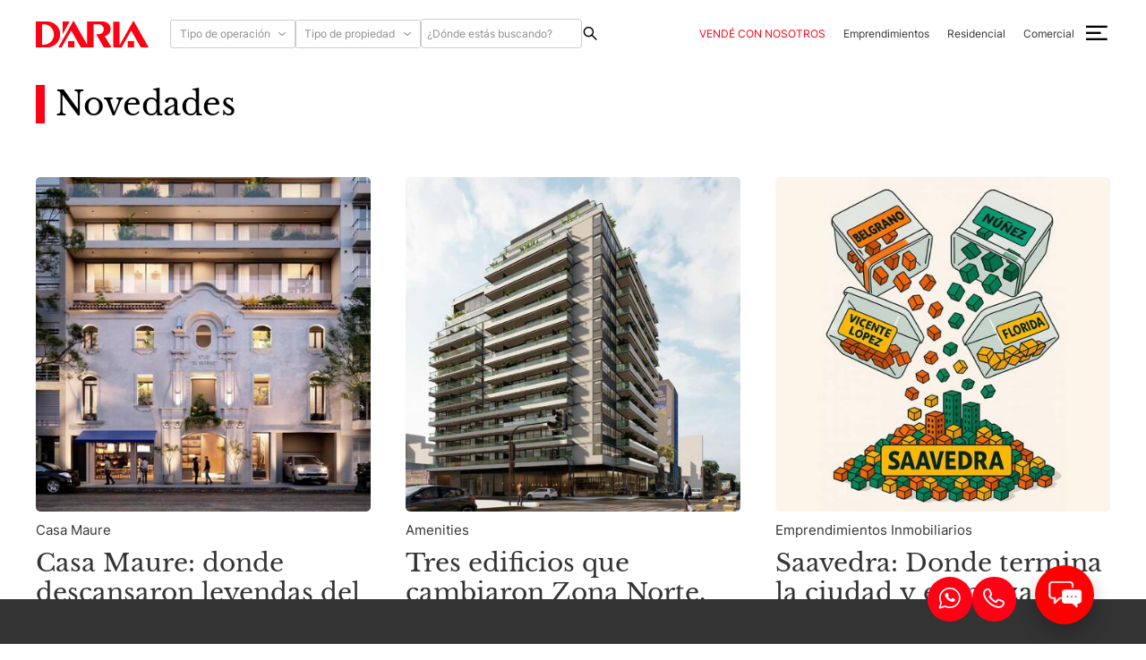

--- FILE ---
content_type: text/html; charset=utf-8
request_url: https://www.daria.com.ar/Novedades/(offset)/2
body_size: 5885
content:
<!DOCTYPE html><html lang="es-AR" class="nojs">
<head>
<meta charset="utf-8">
<meta name="viewport" content="width=device-width, initial-scale=1">
									
	<title>Novedades - D'Aria Propiedades</title>


<meta property='article:published_time' content='2023-03-30T17:53:51-03:00'>
<meta property='article:modified_time' content='2023-06-06T18:02:53-03:00'>
<meta property='og:title' content='Novedades'>
<meta property='og:image' content='https://www.daria.com.ar/design/daria_com_ar/images/og.png'>
<meta property='og:image:width' content='600'>
<meta property='og:image:height' content='315'>
<meta property='og:site_name' content='D&apos;Aria Propiedades'>
<meta name='twitter:card' content='summary_large_image'>
<script type='application/ld+json'>
{"@context":"https://schema.org","datePublished":"2023-03-30T17:53:51-03:00","dateModified":"2023-06-06T18:02:53-03:00"}
</script>
<script type='application/ld+json'>
{"@context":"https://schema.org","@type":"BreadcrumbList","itemListElement":[{"@type":"ListItem","position":1,"name":"Novedades","item":"https://www.daria.com.ar/Novedades"}]}
</script>


<link rel="apple-touch-icon" sizes="180x180" href="/design/daria_com_ar/images/favicon/apple-touch-icon.png">
<link rel="icon" type="image/png" sizes="32x32" href="/design/daria_com_ar/images/favicon/favicon-32x32.png">
<link rel="icon" type="image/png" sizes="16x16" href="/design/daria_com_ar/images/favicon/favicon-16x16.png">
<link rel="manifest" href="/design/daria_com_ar/images/favicon/site.webmanifest">
<link rel="mask-icon" href="/design/daria_com_ar/images/favicon/safari-pinned-tab.svg" color="#ffffff">
<link rel="shortcut icon" href="/design/daria_com_ar/images/favicon/favicon.ico">
<meta name="msapplication-TileColor" content="#ffffff">
<meta name="msapplication-config" content="/design/daria_com_ar/images/favicon/browserconfig.xml">
<meta name="theme-color" content="##ff0014">



<link rel="stylesheet" type="text/css" href="/design/daria_com_ar/stylesheets/main.min.css?7" />



<link rel="preload" as="font" type="font/woff" crossorigin href="/design/daria_com_ar/stylesheets/fonts/Icons.woff">
<link rel="preload" as="font" type="font/woff2" crossorigin href="/design/daria_com_ar/stylesheets/fonts/libre-baskerville-v14-latin-regular.woff2">
<link rel="preload" as="font" type="font/woff2" crossorigin href="/design/daria_com_ar/stylesheets/fonts/libre-baskerville-v14-latin-700.woff2">


<link rel="preload" as="font" type="font/woff2" crossorigin href="/design/daria_com_ar/stylesheets/fonts/inter-v12-latin-regular.woff2">

<link rel="preload" as="font" type="font/woff2" crossorigin href="/design/daria_com_ar/stylesheets/fonts/inter-v12-latin-700.woff2">



<script>
	var EZURL = "";
	var EZDESIGN = "/design/daria_com_ar/";
			var EZPATH = ["2","283"];
	</script>

<script>
	if(window.parent != window && window.parent.domain == window.domain)
		document.documentElement.classList.add('isIframe');
	document.documentElement.classList.add("js");
	document.documentElement.classList.remove("nojs");
</script>




<meta name="msvalidate.01" content="17A8336BDB4900563452D9BAC6ADA219" />

</head>
<body class="theme-default">

	<div class="Header-placeholder"></div>

<header class="Header">
	<div class="Header-content content-container">

		<a class="Header-logo" title="Ir al inicio" aria-label="Ir al inicio" href="/"></a>

		<div class="Header-busqueda">
			<section class="HeaderBuscador " data-config="/_propiedades/buscador-js-data">
	<form class="HeaderBuscador-content" method="get" data-send-once>
		<div class="HeaderBuscador-filtros">
		</div>
		<button type="submit" class="HeaderBuscador-submit btnIcon btnIcon--primary-text btnIcon--seamless">
			<i class="btn-icon" data-icon="magnifier"></i>
		</button>
	</form>
</section>		</div>

					
<nav class="MainMenu">
		<ul class="MainMenu-menu">
			<li class="MainMenu-item" data-node-id="107">
						
<a class="MainMenu-link destacado"  href="/Tasaciones"  >Vendé con Nosotros</a>
		</li>
			<li class="MainMenu-item" data-node-id="108">
						
<a class="MainMenu-link"  href="/emprendimientos"  >Emprendimientos</a>
		</li>
			<li class="MainMenu-item" data-node-id="109">
						
<a class="MainMenu-link"  href="/propiedades/Departamentos-o-Casas-o-PH-o-Campos-o-Terrenos"  >Residencial</a>
		</li>
			<li class="MainMenu-item" data-node-id="110">
						
<a class="MainMenu-link"  href="/propiedades/Oficinas-o-Locales-o-Edificios-Comerciales-o-Terrenos-o-Depositos"  >Comercial</a>
		</li>
		</ul>
	</nav>		
		<button class="Navpanel-trigger btnIcon btnIcon--primary-text btnIcon--seamless text-xlarge" aria-label="Menú" aria-haspopup="true" aria-expanded="false" aria-controls="navpanel">
			<i data-icon="menu_open" class='Navpanel-trigger-open'></i>
			<i data-icon="menu_close" class='Navpanel-trigger-close'></i>
		</button>
	</div>

	
	<dialog class="Navpanel theme-inverse overlayLayer" id="navpanel">
	

		

		

		

		

		<div class="Navpanel-wrap">
			<div class="Navpanel-content content-container">
									
<nav class="NavpanelMainMenu">
	
	<ul class="NavpanelMainMenu-menu NavpanelMainMenu-menu-pri">
					<li class="NavpanelMainMenu-item" data-node-id="107">
							
<a class="NavpanelMainMenu-link destacado"  href="/Tasaciones"  >Vendé con Nosotros</a>
			</li>
					<li class="NavpanelMainMenu-item" data-node-id="108">
							
<a class="NavpanelMainMenu-link"  href="/emprendimientos"  >Emprendimientos</a>
			</li>
					<li class="NavpanelMainMenu-item" data-node-id="109">
							
<a class="NavpanelMainMenu-link"  href="/propiedades/Departamentos-o-Casas-o-PH-o-Campos-o-Terrenos"  >Residencial</a>
			</li>
					<li class="NavpanelMainMenu-item" data-node-id="110">
							
<a class="NavpanelMainMenu-link"  href="/propiedades/Oficinas-o-Locales-o-Edificios-Comerciales-o-Terrenos-o-Depositos"  >Comercial</a>
			</li>
			</ul>
	
	<ul class="NavpanelMainMenu-menu NavpanelMainMenu-menu-sec1">
					<li class="NavpanelMainMenu-item" data-node-id="92">
							
<a class="NavpanelMainMenu-link"  href="/emprendimientos"  >Emprendimientos</a>
			</li>
					<li class="NavpanelMainMenu-item" data-node-id="94">
							
<a class="NavpanelMainMenu-link"  href="/propiedades/Departamentos-o-Casas-o-PH-o-Campos-o-Terrenos"  >Residencial</a>
			</li>
					<li class="NavpanelMainMenu-item" data-node-id="93">
							
<a class="NavpanelMainMenu-link"  href="/propiedades/Oficinas-o-Locales-o-Edificios-Comerciales-o-Terrenos-o-Depositos"  >Comercial</a>
			</li>
					<li class="NavpanelMainMenu-item" data-node-id="95">
							
<a class="NavpanelMainMenu-link"  href="/Tasaciones"  >Tasaciones</a>
			</li>
			</ul>
	<ul class="NavpanelMainMenu-menu NavpanelMainMenu-menu-sec2">
					<li class="NavpanelMainMenu-item" data-node-id="96">
							
<a class="NavpanelMainMenu-link"  href="/Nosotros"  >Nosotros</a>
			</li>
					<li class="NavpanelMainMenu-item" data-node-id="97">
							
<a class="NavpanelMainMenu-link"  href="/Tasaciones#Porque"  >¿Por qué D'Aria?</a>
			</li>
					<li class="NavpanelMainMenu-item" data-node-id="98">
							
<a class="NavpanelMainMenu-link"  href="/Trabajar-en-D-Aria"  >Trabajar en D'Aria</a>
			</li>
					<li class="NavpanelMainMenu-item" data-node-id="214">
							
<a class="NavpanelMainMenu-link"  href="/Novedades"  >Novedades</a>
			</li>
					<li class="NavpanelMainMenu-item" data-node-id="99">
							
<a class="NavpanelMainMenu-link"  href="/Contacto"  >Contacto</a>
			</li>
			</ul>
	<ul class="NavpanelMainMenu-menu NavpanelMainMenu-menu-sec3">
					<li class="NavpanelMainMenu-item" data-node-id="105">
							
<a class="NavpanelMainMenu-link"  href="/propiedades/en-venta-en-G.B.A.-Zona-Norte"  >Propiedades en Zona Norte</a>
			</li>
					<li class="NavpanelMainMenu-item" data-node-id="101">
							
<a class="NavpanelMainMenu-link"  href="/propiedades/en-venta-en-CABA"  >Propiedades en CABA</a>
			</li>
					<li class="NavpanelMainMenu-item" data-node-id="102">
							
<a class="NavpanelMainMenu-link"  href="/propiedades/Oficinas-o-Locales-o-Edificios-Comerciales-o-Terrenos-o-Depositos-en-venta"  >Propiedades Comerciales</a>
			</li>
					<li class="NavpanelMainMenu-item" data-node-id="103">
							
<a class="NavpanelMainMenu-link"  href="/Apto-Blanqueo-de-Capitales"  >Emprendimientos Apto Blanqueo</a>
			</li>
					<li class="NavpanelMainMenu-item" data-node-id="100">
							
<a class="NavpanelMainMenu-link"  href="/terrenos-desarrollos-inmobiliarios"  >Terrenos a Desarrollar</a>
			</li>
					<li class="NavpanelMainMenu-item" data-node-id="104">
							
<a class="NavpanelMainMenu-link"  href="/propiedades/Casas-en-alquiler"  >Casas en Alquiler</a>
			</li>
					<li class="NavpanelMainMenu-item" data-node-id="106">
							
<a class="NavpanelMainMenu-link"  href="/propiedades/Locales-en-alquiler"  >Locales en Alquiler</a>
			</li>
			</ul>
	<div class="Navpanel-social">
	<a class="btnIcon btnIcon--primary-text" title="Youtube"		href="https://www.youtube.com/@dariapropiedades3874" target="_blank" rel="noopener noreferrer"><i data-icon="youtube"></i></a>
	<a class="btnIcon btnIcon--primary-text" title="Instagram" 		href="https://instagram.com/dariapropiedades?igshid=YmMyMTA2M2Y=" target="_blank" rel="noopener noreferrer"><i data-icon="instagram"></i></a>
	<a class="btnIcon btnIcon--primary-text" title="Facebook"		href="https://www.facebook.com/DariaPropiedades" target="_blank" rel="noopener noreferrer"><i data-icon="facebook"></i></a>
	<a class="btnIcon btnIcon--primary-text" title="LinkedIn"		href="https://www.linkedin.com/company/d-aria-propiedades/" target="_blank" rel="noopener noreferrer"><i data-icon="linkedin"></i></a>
	
</div>
</nav>							</div>
		</div>

	
</dialog>

</header>

<div class="Header-print" aria-hidden>
	<img width="120" src="/design/daria_com_ar/images/logo.svg">
</div>



	<div class="Columns content-container content-container-v">

		

		

		<main class="MainContent">

			
			



	



<article class="ViewFull">


		<div class="Title">
			<h1 class="Title-title">Novedades</h1>
		</div>
	

	<section class="ViewFull-children ViewChildren ViewChildren--grid Flexgrid Flexgrid--275 gap+">
					<article class="ViewGrid ClassNovedadGrid ">
	<a aria-label="Casa Maure: donde descansaron leyendas del Turf, hoy renace el espíritu &quot;pura sangre&quot; de La Imprenta." href="/Novedades/casa-maure-la-imprenta-palermo-patrimonio-restauracion-stud-el-merne"></a>

			<div class="ViewGrid-image">
			
	
	
		
														


		
		
				
		
			<img
				loading="lazy" src="/var/daria_com_ar/storage/images/novedades/casa-maure-la-imprenta-palermo-patrimonio-restauracion-stud-el-merne/6992-6-esl-AR/Casa-Maure-donde-descansaron-leyendas-del-Turf-hoy-renace-el-espiritu-pura-sangre-de-La-Imprenta_grid.jpg"
				
				width="450" height="450"
				alt="Casa Maure en La Imprenta Palermo">

		
	
			</div>
	
	
	<div class="ClassNovedadGrid-categoria">
					Casa Maure
			</div>

	<div class="ViewGrid-title ClassNovedadGrid-title">
		Casa Maure: donde descansaron leyendas del Turf, hoy renace el espíritu &quot;pura sangre&quot; de La Imprenta.
	</div>

</article>
					<article class="ViewGrid ClassNovedadGrid ">
	<a aria-label="Tres edificios que cambiaron Zona Norte. Uno transformará Belgrano: Cabildo Boulevard." href="/Novedades/cabildo-boulevard-mario-pardo-mmp-group-zona-norte-belgrano-esquina-monroe"></a>

			<div class="ViewGrid-image">
			
	
	
		
														


		
		
				
		
			<img
				loading="lazy" src="/var/daria_com_ar/storage/images/novedades/cabildo-boulevard-mario-pardo-mmp-group-zona-norte-belgrano-esquina-monroe/6925-1-esl-AR/Tres-edificios-que-cambiaron-Zona-Norte-uno-que-transformara-Belgrano_grid.jpg"
				
				width="450" height="450"
				alt="Tres edificios que cambiaron Zona Norte. Uno transformará Belgrano: Cabildo Boulevard.">

		
	
			</div>
	
	
	<div class="ClassNovedadGrid-categoria">
					Amenities
			</div>

	<div class="ViewGrid-title ClassNovedadGrid-title">
		Tres edificios que cambiaron Zona Norte. Uno transformará Belgrano: Cabildo Boulevard.
	</div>

</article>
					<article class="ViewGrid ClassNovedadGrid ">
	<a aria-label="Saavedra: Donde termina la ciudad y empieza la oportunidad." href="/Novedades/saavedra-oportunidad-inversion-caba-zona-norte-boom-inmobiliario"></a>

			<div class="ViewGrid-image">
			
	
	
		
														


		
		
				
		
			<img
				loading="lazy" src="/var/daria_com_ar/storage/images/novedades/saavedra-oportunidad-inversion-caba-zona-norte-boom-inmobiliario/6855-13-esl-AR/Saavedra-Donde-termina-la-ciudad-y-empieza-la-oportunidad_grid.jpg"
				
				width="450" height="450"
				alt="Saavedra: Donde termina la ciudad y empieza la oportunidad.">

		
	
			</div>
	
	
	<div class="ClassNovedadGrid-categoria">
					Emprendimientos Inmobiliarios
			</div>

	<div class="ViewGrid-title ClassNovedadGrid-title">
		Saavedra: Donde termina la ciudad y empieza la oportunidad.
	</div>

</article>
					<article class="ViewGrid ClassNovedadGrid ">
	<a aria-label="Cuando el sector automotor acelera, el inmobiliario lo acompaña." href="/Novedades/concesionarias-zona-norte-ren-baic-autofrance-auto-del-sol-moto-morini-qj-motors-libertador-maipu"></a>

			<div class="ViewGrid-image">
			
	
	
		
														


		
		
				
		
			<img
				loading="lazy" src="/var/daria_com_ar/storage/images/novedades/concesionarias-zona-norte-ren-baic-autofrance-auto-del-sol-moto-morini-qj-motors-libertador-maipu/6792-17-esl-AR/Cuando-el-sector-automotor-acelera-el-inmobiliario-lo-acompana_grid.jpg"
				
				width="450" height="450"
				alt="Cuando el sector automotor acelera, el inmobiliario lo acompaña.">

		
	
			</div>
	
	
	<div class="ClassNovedadGrid-categoria">
					Concesionarias
			</div>

	<div class="ViewGrid-title ClassNovedadGrid-title">
		Cuando el sector automotor acelera, el inmobiliario lo acompaña.
	</div>

</article>
					<article class="ViewGrid ClassNovedadGrid ">
	<a aria-label="Domótica: la tecnología que redefine los desarrollos inmobiliarios de alta gama" href="/Novedades/domotica-en-edificios-inteligentes-y-desarrollos-inmobiliarios"></a>

			<div class="ViewGrid-image">
			
	
	
		
														


		
		
				
		
			<img
				loading="lazy" src="/var/daria_com_ar/storage/images/novedades/domotica-en-edificios-inteligentes-y-desarrollos-inmobiliarios/6750-1-esl-AR/Domotica-la-tecnologia-que-redefine-los-desarrollos-inmobiliarios-de-alta-gama_grid.jpg"
				
				width="450" height="450"
				alt="Domótica: la tecnología que redefine los desarrollos inmobiliarios de alta gama">

		
	
			</div>
	
	
	<div class="ClassNovedadGrid-categoria">
					Domótica
			</div>

	<div class="ViewGrid-title ClassNovedadGrid-title">
		Domótica: la tecnología que redefine los desarrollos inmobiliarios de alta gama
	</div>

</article>
					<article class="ViewGrid ClassNovedadGrid ">
	<a aria-label="Real Estate Argentina – Capítulo 10: El pulso del mercado en Zona Norte" href="/Novedades/real-estate-argentina-capitulo-10-maximiliano-daria-en-la-nacion"></a>

			<div class="ViewGrid-image">
			
	
	
		
														


		
		
				
		
			<img
				loading="lazy" src="/var/daria_com_ar/storage/images/novedades/real-estate-argentina-capitulo-10-maximiliano-daria-en-la-nacion/6726-1-esl-AR/Real-Estate-Argentina-Capitulo-10-El-pulso-del-mercado-en-Zona-Norte_grid.jpg"
				
				width="450" height="450"
				alt="Real Estate Argentina – Capítulo 10: El pulso del mercado en Zona Norte">

		
	
			</div>
	
	
	<div class="ClassNovedadGrid-categoria">
					Maximiliano D'Aria
			</div>

	<div class="ViewGrid-title ClassNovedadGrid-title">
		Real Estate Argentina – Capítulo 10: El pulso del mercado en Zona Norte
	</div>

</article>
					<article class="ViewGrid ClassNovedadGrid ">
	<a aria-label="Las grandes marcas no improvisan. Eligen metros, analizan zonas y apuestan donde ven oportunidad." href="/Novedades/empresas-internacionales-locales-comerciales-argentina"></a>

			<div class="ViewGrid-image">
			
	
	
		
														


		
		
				
		
			<img
				loading="lazy" src="/var/daria_com_ar/storage/images/novedades/empresas-internacionales-locales-comerciales-argentina/6700-1-esl-AR/Las-grandes-marcas-no-improvisan.-Eligen-metros-analizan-zonas-y-apuestan-donde-ven-oportunidad_grid.jpg"
				
				width="450" height="450"
				alt="Las grandes marcas no improvisan. Eligen metros, analizan zonas y apuestan donde ven oportunidad.">

		
	
			</div>
	
	
	<div class="ClassNovedadGrid-categoria">
					Locales Comerciales
			</div>

	<div class="ViewGrid-title ClassNovedadGrid-title">
		Las grandes marcas no improvisan. Eligen metros, analizan zonas y apuestan donde ven oportunidad.
	</div>

</article>
					<article class="ViewGrid ClassNovedadGrid ">
	<a aria-label="Fideicomiso o Sociedad Anónima? Entender es proteger tu inversión." href="/Novedades/Fideicomiso-o-Sociedad-Anonima-Entender-es-proteger-tu-inversion"></a>

			<div class="ViewGrid-image">
			
	
	
		
														


		
		
				
		
			<img
				loading="lazy" src="/var/daria_com_ar/storage/images/novedades/fideicomiso-o-sociedad-anonima-entender-es-proteger-tu-inversion/6682-1-esl-AR/Fideicomiso-o-Sociedad-Anonima-Entender-es-proteger-tu-inversion_grid.jpg"
				
				width="450" height="450"
				alt="Fideicomiso o Sociedad Anónima? Entender es proteger tu inversión.">

		
	
			</div>
	
	
	<div class="ClassNovedadGrid-categoria">
					Emprendimientos en pozo
			</div>

	<div class="ViewGrid-title ClassNovedadGrid-title">
		Fideicomiso o Sociedad Anónima? Entender es proteger tu inversión.
	</div>

</article>
					<article class="ViewGrid ClassNovedadGrid ">
	<a aria-label="Viví tu propia aventura inmobiliaria con D´Aria" href="/Novedades/Vivi-tu-propia-aventura-inmobiliaria-con-D-Aria"></a>

			<div class="ViewGrid-image">
			
	
	
		
														


		
		
				
		
			<img
				loading="lazy" src="/var/daria_com_ar/storage/images/novedades/vivi-tu-propia-aventura-inmobiliaria-con-d-aria/6664-13-esl-AR/Vivi-tu-propia-aventura-inmobiliaria-con-D-Aria_grid.jpg"
				
				width="450" height="450"
				alt="Viví tu propia aventura inmobiliaria con D´Aria">

		
	
			</div>
	
	
	<div class="ClassNovedadGrid-categoria">
					D'Aria Tips
			</div>

	<div class="ViewGrid-title ClassNovedadGrid-title">
		Viví tu propia aventura inmobiliaria con D´Aria
	</div>

</article>
					<article class="ViewGrid ClassNovedadGrid ">
	<a aria-label="D’Aria en el evento &quot;Real Estate Argentina&quot; de LA NACIÓN" href="/Novedades/evento-la-nacion-real-estate-argentina-maximiliano-daria"></a>

			<div class="ViewGrid-image">
			
	
	
		
														


		
		
				
		
			<img
				loading="lazy" src="/var/daria_com_ar/storage/images/novedades/evento-la-nacion-real-estate-argentina-maximiliano-daria/6617-8-esl-AR/D-Aria-en-el-evento-Real-Estate-Argentina-de-LA-NACION_grid.jpg"
				
				width="450" height="450"
				alt="D’Aria en el evento &quot;Real Estate Argentina&quot; de LA NACIÓN">

		
	
			</div>
	
	
	<div class="ClassNovedadGrid-categoria">
					Maximiliano D'Aria
			</div>

	<div class="ViewGrid-title ClassNovedadGrid-title">
		D’Aria en el evento &quot;Real Estate Argentina&quot; de LA NACIÓN
	</div>

</article>
					<article class="ViewGrid ClassNovedadGrid ">
	<a aria-label="Av. Juramento 1775. Una dirección que lo dice todo." href="/Novedades/nueva-oficina-daria-propiedades-barrancas-belgrano-juramento-1775"></a>

			<div class="ViewGrid-image">
			
	
	
		
														


		
		
				
		
			<img
				loading="lazy" src="/var/daria_com_ar/storage/images/novedades/nueva-oficina-daria-propiedades-barrancas-belgrano-juramento-1775/6582-13-esl-AR/Av.-Juramento-1775.-Una-direccion-que-lo-dice-todo_grid.jpg"
				
				width="450" height="450"
				alt="Av. Juramento 1775. Una dirección que lo dice todo.">

		
	
			</div>
	
	
	<div class="ClassNovedadGrid-categoria">
					75 Aniversario 
			</div>

	<div class="ViewGrid-title ClassNovedadGrid-title">
		Av. Juramento 1775. Una dirección que lo dice todo.
	</div>

</article>
					<article class="ViewGrid ClassNovedadGrid ">
	<a aria-label="Del Resguardo a la Acción: Cuando el colchón deja de ser un banco" href="/Novedades/plan-reparacion-historica-ahorro-argentinos-dolares-colchon"></a>

			<div class="ViewGrid-image">
			
	
	
		
														


		
		
				
		
			<img
				loading="lazy" src="/var/daria_com_ar/storage/images/novedades/plan-reparacion-historica-ahorro-argentinos-dolares-colchon/6548-1-esl-AR/Del-Resguardo-a-la-Accion-Cuando-el-colchon-deja-de-ser-un-banco_grid.jpg"
				
				width="450" height="450"
				alt="Del Resguardo a la Acción: Cuando el colchón deja de ser un banco">

		
	
			</div>
	
	
	<div class="ClassNovedadGrid-categoria">
					Ahorro de los Argentinos
			</div>

	<div class="ViewGrid-title ClassNovedadGrid-title">
		Del Resguardo a la Acción: Cuando el colchón deja de ser un banco
	</div>

</article>
			</section>

		
													
	
	
						
	<div class="Pagination">
					<a href="/Novedades" class="Pagination-prev btn btn--thin btn--default-ghost" title="Anterior" data-icon="chevron_thin_left"></a>
		
		<div class="Pagination-pages">
																								<a href="/Novedades" class='hide@sm-down btn btn--thin btn--default-ghost'>1</a>
																															<a href="/Novedades/(offset)/2" class="Pagination-current hide@sm-down btn btn--thin btn--primary">2</a>
																																					<a href="/Novedades/(offset)/3" class='hide@sm-down btn btn--thin btn--default-ghost'>3</a>
																																					<a href="/Novedades/(offset)/4" class='hide@sm-down btn btn--thin btn--default-ghost'>4</a>
																																						<span class="Pagination-etc hide@sm-down">...</span>
												<a href="/Novedades/(offset)/8" class='hide@sm-down btn btn--thin btn--default-ghost'>8</a>
																
			<span class="hide@sm-up"><span class="hide@xs-down">Página </span>2 de 8</span>

		</div>

					<a href="/Novedades/(offset)/3" class="Pagination-next btn btn--thin btn--default-ghost" title="Siguiente"data-icon="chevron_thin_right"></a>
			</div>
	
</article>


		</main>

	</div>

	<footer class="Footer">
	<div class="content-container">

		<div class="Footer-content">

			<div class="Footer-blockSocial">
				<div class="Footer-title">Seguinos en</div>
				<div class="Footer-social">
	<a class="btnIcon btnIcon--primary-text" title="Youtube"		href="https://www.youtube.com/@dariapropiedades3874" target="_blank" rel="noopener noreferrer"><i data-icon="youtube"></i></a>
	<a class="btnIcon btnIcon--primary-text" title="Instagram" 		href="https://instagram.com/dariapropiedades?igshid=YmMyMTA2M2Y=" target="_blank" rel="noopener noreferrer"><i data-icon="instagram"></i></a>
	<a class="btnIcon btnIcon--primary-text" title="Facebook"		href="https://www.facebook.com/DariaPropiedades" target="_blank" rel="noopener noreferrer"><i data-icon="facebook"></i></a>
	<a class="btnIcon btnIcon--primary-text" title="LinkedIn"		href="https://www.linkedin.com/company/d-aria-propiedades/" target="_blank" rel="noopener noreferrer"><i data-icon="linkedin"></i></a>
	
</div>
			</div>

			<div class="Footer-blockLogo">
				<div class="Footer-logo"></div>
			</div>

			<div class="Footer-blockLinks">
				<div class="Footer-blockLinks-links">
					<div class="Footer-title">Maximiliano M. D'Aria</div>
					<div class="Footer-blockLinks-martillero">
						<img src="/design/daria_com_ar/images//footer_cucicba.png" loading="lazy">
						Matrícula N°8264
					</div>
					<div class="Footer-blockLinks-martillero">
						<img src="/design/daria_com_ar/images//footer_cmcpsi.png" loading="lazy">
						Matrícula N°6886
					</div>
				</div>
			</div>

		</div>

		<div class="Footer-desktopID">
			<a href="http://www.internetdinamica.com" target="_blank" class="internetdinamica" aria-label="Desarrollado con tecnología de Internet Dinámica"></a>
		</div>

	</div>

	<div class="Footer-mobileID theme-inverse">
		<a href="http://www.internetdinamica.com" target="_blank" class="internetdinamica" aria-label="Desarrollado con tecnología de Internet Dinámica"></a>
	</div>

</footer>

	<div class="Contacto Contacto--floating">

	
			<button class="btnIcon btnIcon--circle btnIcon--xlarge btnIcon--primary-fade" title="WhatsApp" aria-label="WhatsApp"
			data-popover="placement: left, animation: scale, width: 300, class: Contacto-popover">
			<i data-icon="whatsapp_outline"></i>
		</button>
		<template class="popover-content">
			<div>
				<a class="Contacto-popover-link link hide@md-down" title="WhatsApp"
					href="https://web.whatsapp.com/send?phone=541140058000&text=Consulta+desde+la+web."
					target="_blank" rel="noopener noreferrer">
					Zona Norte
				</a>
				
				<a class="Contacto-popover-link link hide@md-down" title="WhatsApp"
					href="https://web.whatsapp.com/send?phone=541140058000&text=Consulta+desde+la+web."
					target="_blank" rel="noopener noreferrer">
					CABA
				</a>
				<a class="Contacto-popover-link link hide@md-up" title="WhatsApp"
					href="https://api.whatsapp.com/send?phone=541140058000&text=Consulta+desde+la+web."
					target="_blank" rel="noopener noreferrer">
					Zona Norte
				</a>
				
				<a class="Contacto-popover-link link hide@md-up" title="WhatsApp"
					href="https://api.whatsapp.com/send?phone=541140058000&text=Consulta+desde+la+web."
					target="_blank" rel="noopener noreferrer">
					CABA
				</a>
			</div>
		</template>
	
	
			<button class="btnIcon btnIcon--circle btnIcon--xlarge btnIcon--primary-fade" title="Llamar" aria-label="Llamar"
			data-popover="placement: left, animation: scale, width: 300, class: Contacto-popover">
			<i data-icon="phone_outline"></i>
		</button>
		<template class="popover-content">
			<div>
				<a class="Contacto-popover-link link" title="Llamar" href="tel:+541140058000" rel="noopener noreferrer">
					Zona Norte
				</a>
				<a class="Contacto-popover-link link" title="Llamar" href="tel:+541140058005" rel="noopener noreferrer">
					CABA
				</a>
			</div>
		</template>
	
</div>

	<div class="FooterFloat-push"></div>
<div class="FooterFloat theme-inverse">
	<div class="content-container">
		<a class="FooterFloat-logo" title="Ir al inicio" aria-label="Ir al inicio" href="/"></a>
		<div class="Contacto FooterFloat-contacto">

	
			<button class="btnIcon btnIcon--circle btnIcon--xlarge btnIcon--primary-fade" title="WhatsApp" aria-label="WhatsApp"
			data-popover="placement: top, animation: scale, width: 300, class: Contacto-popover">
			<i data-icon="whatsapp_outline"></i>
		</button>
		<template class="popover-content">
			<div>
				<a class="Contacto-popover-link link hide@md-down" title="WhatsApp"
					href="https://web.whatsapp.com/send?phone=541140058000&text=Consulta+desde+la+web."
					target="_blank" rel="noopener noreferrer">
					Zona Norte
				</a>
				
				<a class="Contacto-popover-link link hide@md-down" title="WhatsApp"
					href="https://web.whatsapp.com/send?phone=541140058000&text=Consulta+desde+la+web."
					target="_blank" rel="noopener noreferrer">
					CABA
				</a>
				<a class="Contacto-popover-link link hide@md-up" title="WhatsApp"
					href="https://api.whatsapp.com/send?phone=541140058000&text=Consulta+desde+la+web."
					target="_blank" rel="noopener noreferrer">
					Zona Norte
				</a>
				
				<a class="Contacto-popover-link link hide@md-up" title="WhatsApp"
					href="https://api.whatsapp.com/send?phone=541140058000&text=Consulta+desde+la+web."
					target="_blank" rel="noopener noreferrer">
					CABA
				</a>
			</div>
		</template>
	
	
			<button class="btnIcon btnIcon--circle btnIcon--xlarge btnIcon--primary-fade" title="Llamar" aria-label="Llamar"
			data-popover="placement: top, animation: scale, width: 300, class: Contacto-popover">
			<i data-icon="phone_outline"></i>
		</button>
		<template class="popover-content">
			<div>
				<a class="Contacto-popover-link link" title="Llamar" href="tel:+541140058000" rel="noopener noreferrer">
					Zona Norte
				</a>
				<a class="Contacto-popover-link link" title="Llamar" href="tel:+541140058005" rel="noopener noreferrer">
					CABA
				</a>
			</div>
		</template>
	
</div>
	</div>
</div>

	
<script type="text/javascript" src="/design/daria_com_ar/javascript/main.min.js?4" charset="utf-8" defer></script>




<link rel="stylesheet" type="text/css" href="/design/daria_com_ar/stylesheets/deferred.min.css" />
<script type="text/javascript" src="/design/daria_com_ar/javascript/deferred.min.js?4" charset="utf-8" defer></script>



<!-- Cliengo -->
<!-- <script type="text/javascript">
	(function () {
		if (window.matchMedia("(max-width: 48em)").matches) return;
		var ldk = document.createElement('script'); ldk.type = 'text/javascript'; ldk.async = true; ldk.src = 'https://s.cliengo.com/weboptimizer/5a873a31e4b068a259e8d991/5a873a34e4b068a259e8d994.js?platform=view_installation_code'; var s = document.getElementsByTagName('script')[0]; s.parentNode.insertBefore(ldk, s);
	})();
</script> -->
<!-- Chat.AI (Nuevo reemplaza Cliengo) -->
<script>
  (function (w, d, s, u) {
    var js = d.createElement(s);
    js.async = true;
    js.src = u;
    d.head.appendChild(js);
  })(window, document, 'script', 'https://addaptia.com/ia/daria/widget.v21.js');
</script>

<!-- Google tag (gtag.js) -->
<script async src="https://www.googletagmanager.com/gtag/js?id=UA-145239354-1"></script>
<script>
  window.dataLayer = window.dataLayer || [];
  function gtag(){dataLayer.push(arguments);}
  gtag('js', new Date());
  gtag('config', 'UA-145239354-1');
</script>

<!-- (Google Ads) Google tag (gtag.js) --> <script async src="https://www.googletagmanager.com/gtag/js?id=AW-999076412"></script> <script> window.dataLayer = window.dataLayer || []; function gtag(){dataLayer.push(arguments);} gtag('js', new Date()); gtag('config', 'AW-999076412'); </script>

<!-- Meta Pixel Code -->
<script>
	!function(f,b,e,v,n,t,s)
	{if(f.fbq)return;n=f.fbq=function(){n.callMethod?
	n.callMethod.apply(n,arguments):n.queue.push(arguments)};
	if(!f._fbq)f._fbq=n;n.push=n;n.loaded=!0;n.version='2.0';
	n.queue=[];t=b.createElement(e);t.async=!0;
	t.src=v;s=b.getElementsByTagName(e)[0];
	s.parentNode.insertBefore(t,s)}(window, document,'script',
	'https://connect.facebook.net/en_US/fbevents.js');
	fbq('init', '798182521919606');
	fbq('track', 'PageView');
</script>
<noscript><img height="1" width="1" style="display:none"
src="https://www.facebook.com/tr?id=798182521919606&ev=PageView&noscript=1"
/></noscript>


<div class="dev-hide">

</div>

</body>
</html>


--- FILE ---
content_type: text/css
request_url: https://www.daria.com.ar/design/daria_com_ar/stylesheets/main.min.css?7
body_size: 25640
content:
@charset "UTF-8";
/*! normalize.css v8.0.1 | MIT License | github.com/necolas/normalize.css */html{line-height:1.15;-webkit-text-size-adjust:100%}body{margin:0}main{display:block}h1{font-size:2em;margin:0.67em 0}hr{box-sizing:content-box;height:0;overflow:visible}pre{font-family:monospace, monospace;font-size:1em}a{background-color:transparent}abbr[title]{border-bottom:none;text-decoration:underline;text-decoration:underline dotted}b,strong{font-weight:bolder}code,kbd,samp{font-family:monospace, monospace;font-size:1em}small{font-size:80%}sub,sup{font-size:75%;line-height:0;position:relative;vertical-align:baseline}sub{bottom:-0.25em}sup{top:-0.5em}img{border-style:none}button,input,optgroup,select,textarea{font-family:inherit;font-size:100%;line-height:1.15;margin:0}button,input{overflow:visible}button,select{text-transform:none}button,[type="button"],[type="reset"],[type="submit"]{-webkit-appearance:button}button::-moz-focus-inner,[type="button"]::-moz-focus-inner,[type="reset"]::-moz-focus-inner,[type="submit"]::-moz-focus-inner{border-style:none;padding:0}button:-moz-focusring,[type="button"]:-moz-focusring,[type="reset"]:-moz-focusring,[type="submit"]:-moz-focusring{outline:1px dotted ButtonText}fieldset{padding:0.35em 0.75em 0.625em}legend{box-sizing:border-box;color:inherit;display:table;max-width:100%;padding:0;white-space:normal}progress{vertical-align:baseline}textarea{overflow:auto}[type="checkbox"],[type="radio"]{box-sizing:border-box;padding:0}[type="number"]::-webkit-inner-spin-button,[type="number"]::-webkit-outer-spin-button{height:auto}[type="search"]{-webkit-appearance:textfield;outline-offset:-2px}[type="search"]::-webkit-search-decoration{-webkit-appearance:none}::-webkit-file-upload-button{-webkit-appearance:button;font:inherit}details{display:block}summary{display:list-item}template{display:none}[hidden]{display:none}.noUi-target,.noUi-target *{-webkit-touch-callout:none;-webkit-tap-highlight-color:transparent;-webkit-user-select:none;-ms-touch-action:none;touch-action:none;-ms-user-select:none;-moz-user-select:none;user-select:none;-moz-box-sizing:border-box;box-sizing:border-box}.noUi-target{position:relative}.noUi-base,.noUi-connects{width:100%;height:100%;position:relative;z-index:1}.noUi-connects{overflow:hidden;z-index:0}.noUi-connect,.noUi-origin{will-change:transform;position:absolute;z-index:1;top:0;right:0;height:100%;width:100%;-ms-transform-origin:0 0;-webkit-transform-origin:0 0;-webkit-transform-style:preserve-3d;transform-origin:0 0;transform-style:flat}.noUi-txt-dir-rtl.noUi-horizontal .noUi-origin{left:0;right:auto}.noUi-vertical .noUi-origin{top:-100%;width:0}.noUi-horizontal .noUi-origin{height:0}.noUi-handle{-webkit-backface-visibility:hidden;backface-visibility:hidden;position:absolute}.noUi-touch-area{height:100%;width:100%}.noUi-state-tap .noUi-connect,.noUi-state-tap .noUi-origin{-webkit-transition:transform .3s;transition:transform .3s}.noUi-state-drag *{cursor:inherit !important}.noUi-horizontal{height:18px}.noUi-horizontal .noUi-handle{width:34px;height:28px;right:-17px;top:-6px}.noUi-vertical{width:18px}.noUi-vertical .noUi-handle{width:28px;height:34px;right:-6px;bottom:-17px}.noUi-txt-dir-rtl.noUi-horizontal .noUi-handle{left:-17px;right:auto}.noUi-target{background:#FAFAFA;border-radius:4px;border:1px solid #D3D3D3;box-shadow:inset 0 1px 1px #F0F0F0,0 3px 6px -5px #BBB}.noUi-connects{border-radius:3px}.noUi-connect{background:#3FB8AF}.noUi-draggable{cursor:ew-resize}.noUi-vertical .noUi-draggable{cursor:ns-resize}.noUi-handle{border:1px solid #D9D9D9;border-radius:3px;background:#FFF;cursor:default;box-shadow:inset 0 0 1px #FFF,inset 0 1px 7px #EBEBEB,0 3px 6px -3px #BBB}.noUi-active{box-shadow:inset 0 0 1px #FFF,inset 0 1px 7px #DDD,0 3px 6px -3px #BBB}.noUi-handle:after,.noUi-handle:before{content:"";display:block;position:absolute;height:14px;width:1px;background:#E8E7E6;left:14px;top:6px}.noUi-handle:after{left:17px}.noUi-vertical .noUi-handle:after,.noUi-vertical .noUi-handle:before{width:14px;height:1px;left:6px;top:14px}.noUi-vertical .noUi-handle:after{top:17px}[disabled] .noUi-connect{background:#B8B8B8}[disabled] .noUi-handle,[disabled].noUi-handle,[disabled].noUi-target{cursor:not-allowed}.noUi-pips,.noUi-pips *{-moz-box-sizing:border-box;box-sizing:border-box}.noUi-pips{position:absolute;color:#999}.noUi-value{position:absolute;white-space:nowrap;text-align:center}.noUi-value-sub{color:#ccc;font-size:10px}.noUi-marker{position:absolute;background:#CCC}.noUi-marker-sub{background:#AAA}.noUi-marker-large{background:#AAA}.noUi-pips-horizontal{padding:10px 0;height:80px;top:100%;left:0;width:100%}.noUi-value-horizontal{-webkit-transform:translate(-50%, 50%);transform:translate(-50%, 50%)}.noUi-rtl .noUi-value-horizontal{-webkit-transform:translate(50%, 50%);transform:translate(50%, 50%)}.noUi-marker-horizontal.noUi-marker{margin-left:-1px;width:2px;height:5px}.noUi-marker-horizontal.noUi-marker-sub{height:10px}.noUi-marker-horizontal.noUi-marker-large{height:15px}.noUi-pips-vertical{padding:0 10px;height:100%;top:0;left:100%}.noUi-value-vertical{-webkit-transform:translate(0, -50%);transform:translate(0, -50%);padding-left:25px}.noUi-rtl .noUi-value-vertical{-webkit-transform:translate(0, 50%);transform:translate(0, 50%)}.noUi-marker-vertical.noUi-marker{width:5px;height:2px;margin-top:-1px}.noUi-marker-vertical.noUi-marker-sub{width:10px}.noUi-marker-vertical.noUi-marker-large{width:15px}.noUi-tooltip{display:block;position:absolute;border:1px solid #D9D9D9;border-radius:3px;background:#fff;color:#000;padding:5px;text-align:center;white-space:nowrap}.noUi-horizontal .noUi-tooltip{-webkit-transform:translate(-50%, 0);transform:translate(-50%, 0);left:50%;bottom:120%}.noUi-vertical .noUi-tooltip{-webkit-transform:translate(0, -50%);transform:translate(0, -50%);top:50%;right:120%}.noUi-horizontal .noUi-origin>.noUi-tooltip{-webkit-transform:translate(50%, 0);transform:translate(50%, 0);left:auto;bottom:10px}.noUi-vertical .noUi-origin>.noUi-tooltip{-webkit-transform:translate(0, -18px);transform:translate(0, -18px);top:auto;right:28px}.select2-container{box-sizing:border-box;display:inline-block;margin:0;position:relative;vertical-align:middle}.select2-container .select2-selection--single{box-sizing:border-box;cursor:pointer;display:block;height:28px;user-select:none;-webkit-user-select:none}.select2-container .select2-selection--single .select2-selection__rendered{display:block;padding-left:8px;padding-right:20px;overflow:hidden;text-overflow:ellipsis;white-space:nowrap}.select2-container .select2-selection--single .select2-selection__clear{position:relative}.select2-container[dir="rtl"] .select2-selection--single .select2-selection__rendered{padding-right:8px;padding-left:20px}.select2-container .select2-selection--multiple{box-sizing:border-box;cursor:pointer;display:block;min-height:32px;user-select:none;-webkit-user-select:none}.select2-container .select2-selection--multiple .select2-selection__rendered{display:inline-block;overflow:hidden;padding-left:8px;text-overflow:ellipsis;white-space:nowrap}.select2-container .select2-search--inline{float:left}.select2-container .select2-search--inline .select2-search__field{box-sizing:border-box;border:none;font-size:100%;margin-top:5px;padding:0}.select2-container .select2-search--inline .select2-search__field::-webkit-search-cancel-button{-webkit-appearance:none}.select2-dropdown{background-color:white;border:1px solid #aaa;border-radius:4px;box-sizing:border-box;display:block;position:absolute;left:-100000px;width:100%;z-index:1051}.select2-results{display:block}.select2-results__options{list-style:none;margin:0;padding:0}.select2-results__option{padding:6px;user-select:none;-webkit-user-select:none}.select2-results__option[aria-selected]{cursor:pointer}.select2-container--open .select2-dropdown{left:0}.select2-container--open .select2-dropdown--above{border-bottom:none;border-bottom-left-radius:0;border-bottom-right-radius:0}.select2-container--open .select2-dropdown--below{border-top:none;border-top-left-radius:0;border-top-right-radius:0}.select2-search--dropdown{display:block;padding:4px}.select2-search--dropdown .select2-search__field{padding:4px;width:100%;box-sizing:border-box}.select2-search--dropdown .select2-search__field::-webkit-search-cancel-button{-webkit-appearance:none}.select2-search--dropdown.select2-search--hide{display:none}.select2-close-mask{border:0;margin:0;padding:0;display:block;position:fixed;left:0;top:0;min-height:100%;min-width:100%;height:auto;width:auto;opacity:0;z-index:99;background-color:#fff;filter:alpha(opacity=0)}.select2-hidden-accessible{border:0 !important;clip:rect(0 0 0 0) !important;-webkit-clip-path:inset(50%) !important;clip-path:inset(50%) !important;height:1px !important;overflow:hidden !important;padding:0 !important;position:absolute !important;width:1px !important;white-space:nowrap !important}.select2-container--default .select2-selection--single{background-color:#fff;border:1px solid #aaa;border-radius:4px}.select2-container--default .select2-selection--single .select2-selection__rendered{color:#444;line-height:28px}.select2-container--default .select2-selection--single .select2-selection__clear{cursor:pointer;float:right;font-weight:bold}.select2-container--default .select2-selection--single .select2-selection__placeholder{color:#999}.select2-container--default .select2-selection--single .select2-selection__arrow{height:26px;position:absolute;top:1px;right:1px;width:20px}.select2-container--default .select2-selection--single .select2-selection__arrow b{border-color:#888 transparent transparent transparent;border-style:solid;border-width:5px 4px 0 4px;height:0;left:50%;margin-left:-4px;margin-top:-2px;position:absolute;top:50%;width:0}.select2-container--default[dir="rtl"] .select2-selection--single .select2-selection__clear{float:left}.select2-container--default[dir="rtl"] .select2-selection--single .select2-selection__arrow{left:1px;right:auto}.select2-container--default.select2-container--disabled .select2-selection--single{background-color:#eee;cursor:default}.select2-container--default.select2-container--disabled .select2-selection--single .select2-selection__clear{display:none}.select2-container--default.select2-container--open .select2-selection--single .select2-selection__arrow b{border-color:transparent transparent #888 transparent;border-width:0 4px 5px 4px}.select2-container--default .select2-selection--multiple{background-color:white;border:1px solid #aaa;border-radius:4px;cursor:text}.select2-container--default .select2-selection--multiple .select2-selection__rendered{box-sizing:border-box;list-style:none;margin:0;padding:0 5px;width:100%}.select2-container--default .select2-selection--multiple .select2-selection__rendered li{list-style:none}.select2-container--default .select2-selection--multiple .select2-selection__clear{cursor:pointer;float:right;font-weight:bold;margin-top:5px;margin-right:10px;padding:1px}.select2-container--default .select2-selection--multiple .select2-selection__choice{background-color:#e4e4e4;border:1px solid #aaa;border-radius:4px;cursor:default;float:left;margin-right:5px;margin-top:5px;padding:0 5px}.select2-container--default .select2-selection--multiple .select2-selection__choice__remove{color:#999;cursor:pointer;display:inline-block;font-weight:bold;margin-right:2px}.select2-container--default .select2-selection--multiple .select2-selection__choice__remove:hover{color:#333}.select2-container--default[dir="rtl"] .select2-selection--multiple .select2-selection__choice,.select2-container--default[dir="rtl"] .select2-selection--multiple .select2-search--inline{float:right}.select2-container--default[dir="rtl"] .select2-selection--multiple .select2-selection__choice{margin-left:5px;margin-right:auto}.select2-container--default[dir="rtl"] .select2-selection--multiple .select2-selection__choice__remove{margin-left:2px;margin-right:auto}.select2-container--default.select2-container--focus .select2-selection--multiple{border:solid black 1px;outline:0}.select2-container--default.select2-container--disabled .select2-selection--multiple{background-color:#eee;cursor:default}.select2-container--default.select2-container--disabled .select2-selection__choice__remove{display:none}.select2-container--default.select2-container--open.select2-container--above .select2-selection--single,.select2-container--default.select2-container--open.select2-container--above .select2-selection--multiple{border-top-left-radius:0;border-top-right-radius:0}.select2-container--default.select2-container--open.select2-container--below .select2-selection--single,.select2-container--default.select2-container--open.select2-container--below .select2-selection--multiple{border-bottom-left-radius:0;border-bottom-right-radius:0}.select2-container--default .select2-search--dropdown .select2-search__field{border:1px solid #aaa}.select2-container--default .select2-search--inline .select2-search__field{background:transparent;border:none;outline:0;box-shadow:none;-webkit-appearance:textfield}.select2-container--default .select2-results>.select2-results__options{max-height:200px;overflow-y:auto}.select2-container--default .select2-results__option[role=group]{padding:0}.select2-container--default .select2-results__option[aria-disabled=true]{color:#999}.select2-container--default .select2-results__option[aria-selected=true]{background-color:#ddd}.select2-container--default .select2-results__option .select2-results__option{padding-left:1em}.select2-container--default .select2-results__option .select2-results__option .select2-results__group{padding-left:0}.select2-container--default .select2-results__option .select2-results__option .select2-results__option{margin-left:-1em;padding-left:2em}.select2-container--default .select2-results__option .select2-results__option .select2-results__option .select2-results__option{margin-left:-2em;padding-left:3em}.select2-container--default .select2-results__option .select2-results__option .select2-results__option .select2-results__option .select2-results__option{margin-left:-3em;padding-left:4em}.select2-container--default .select2-results__option .select2-results__option .select2-results__option .select2-results__option .select2-results__option .select2-results__option{margin-left:-4em;padding-left:5em}.select2-container--default .select2-results__option .select2-results__option .select2-results__option .select2-results__option .select2-results__option .select2-results__option .select2-results__option{margin-left:-5em;padding-left:6em}.select2-container--default .select2-results__option--highlighted[aria-selected]{background-color:#5897fb;color:white}.select2-container--default .select2-results__group{cursor:default;display:block;padding:6px}.select2-container--classic .select2-selection--single{background-color:#f7f7f7;border:1px solid #aaa;border-radius:4px;outline:0;background-image:-webkit-linear-gradient(top, #fff 50%, #eee 100%);background-image:-o-linear-gradient(top, #fff 50%, #eee 100%);background-image:linear-gradient(to bottom, #fff 50%, #eee 100%);background-repeat:repeat-x;filter:progid:DXImageTransform.Microsoft.gradient(startColorstr='#FFFFFFFF', endColorstr='#FFEEEEEE', GradientType=0)}.select2-container--classic .select2-selection--single:focus{border:1px solid #5897fb}.select2-container--classic .select2-selection--single .select2-selection__rendered{color:#444;line-height:28px}.select2-container--classic .select2-selection--single .select2-selection__clear{cursor:pointer;float:right;font-weight:bold;margin-right:10px}.select2-container--classic .select2-selection--single .select2-selection__placeholder{color:#999}.select2-container--classic .select2-selection--single .select2-selection__arrow{background-color:#ddd;border:none;border-left:1px solid #aaa;border-top-right-radius:4px;border-bottom-right-radius:4px;height:26px;position:absolute;top:1px;right:1px;width:20px;background-image:-webkit-linear-gradient(top, #eee 50%, #ccc 100%);background-image:-o-linear-gradient(top, #eee 50%, #ccc 100%);background-image:linear-gradient(to bottom, #eee 50%, #ccc 100%);background-repeat:repeat-x;filter:progid:DXImageTransform.Microsoft.gradient(startColorstr='#FFEEEEEE', endColorstr='#FFCCCCCC', GradientType=0)}.select2-container--classic .select2-selection--single .select2-selection__arrow b{border-color:#888 transparent transparent transparent;border-style:solid;border-width:5px 4px 0 4px;height:0;left:50%;margin-left:-4px;margin-top:-2px;position:absolute;top:50%;width:0}.select2-container--classic[dir="rtl"] .select2-selection--single .select2-selection__clear{float:left}.select2-container--classic[dir="rtl"] .select2-selection--single .select2-selection__arrow{border:none;border-right:1px solid #aaa;border-radius:0;border-top-left-radius:4px;border-bottom-left-radius:4px;left:1px;right:auto}.select2-container--classic.select2-container--open .select2-selection--single{border:1px solid #5897fb}.select2-container--classic.select2-container--open .select2-selection--single .select2-selection__arrow{background:transparent;border:none}.select2-container--classic.select2-container--open .select2-selection--single .select2-selection__arrow b{border-color:transparent transparent #888 transparent;border-width:0 4px 5px 4px}.select2-container--classic.select2-container--open.select2-container--above .select2-selection--single{border-top:none;border-top-left-radius:0;border-top-right-radius:0;background-image:-webkit-linear-gradient(top, #fff 0%, #eee 50%);background-image:-o-linear-gradient(top, #fff 0%, #eee 50%);background-image:linear-gradient(to bottom, #fff 0%, #eee 50%);background-repeat:repeat-x;filter:progid:DXImageTransform.Microsoft.gradient(startColorstr='#FFFFFFFF', endColorstr='#FFEEEEEE', GradientType=0)}.select2-container--classic.select2-container--open.select2-container--below .select2-selection--single{border-bottom:none;border-bottom-left-radius:0;border-bottom-right-radius:0;background-image:-webkit-linear-gradient(top, #eee 50%, #fff 100%);background-image:-o-linear-gradient(top, #eee 50%, #fff 100%);background-image:linear-gradient(to bottom, #eee 50%, #fff 100%);background-repeat:repeat-x;filter:progid:DXImageTransform.Microsoft.gradient(startColorstr='#FFEEEEEE', endColorstr='#FFFFFFFF', GradientType=0)}.select2-container--classic .select2-selection--multiple{background-color:white;border:1px solid #aaa;border-radius:4px;cursor:text;outline:0}.select2-container--classic .select2-selection--multiple:focus{border:1px solid #5897fb}.select2-container--classic .select2-selection--multiple .select2-selection__rendered{list-style:none;margin:0;padding:0 5px}.select2-container--classic .select2-selection--multiple .select2-selection__clear{display:none}.select2-container--classic .select2-selection--multiple .select2-selection__choice{background-color:#e4e4e4;border:1px solid #aaa;border-radius:4px;cursor:default;float:left;margin-right:5px;margin-top:5px;padding:0 5px}.select2-container--classic .select2-selection--multiple .select2-selection__choice__remove{color:#888;cursor:pointer;display:inline-block;font-weight:bold;margin-right:2px}.select2-container--classic .select2-selection--multiple .select2-selection__choice__remove:hover{color:#555}.select2-container--classic[dir="rtl"] .select2-selection--multiple .select2-selection__choice{float:right;margin-left:5px;margin-right:auto}.select2-container--classic[dir="rtl"] .select2-selection--multiple .select2-selection__choice__remove{margin-left:2px;margin-right:auto}.select2-container--classic.select2-container--open .select2-selection--multiple{border:1px solid #5897fb}.select2-container--classic.select2-container--open.select2-container--above .select2-selection--multiple{border-top:none;border-top-left-radius:0;border-top-right-radius:0}.select2-container--classic.select2-container--open.select2-container--below .select2-selection--multiple{border-bottom:none;border-bottom-left-radius:0;border-bottom-right-radius:0}.select2-container--classic .select2-search--dropdown .select2-search__field{border:1px solid #aaa;outline:0}.select2-container--classic .select2-search--inline .select2-search__field{outline:0;box-shadow:none}.select2-container--classic .select2-dropdown{background-color:#fff;border:1px solid transparent}.select2-container--classic .select2-dropdown--above{border-bottom:none}.select2-container--classic .select2-dropdown--below{border-top:none}.select2-container--classic .select2-results>.select2-results__options{max-height:200px;overflow-y:auto}.select2-container--classic .select2-results__option[role=group]{padding:0}.select2-container--classic .select2-results__option[aria-disabled=true]{color:grey}.select2-container--classic .select2-results__option--highlighted[aria-selected]{background-color:#3875d7;color:#fff}.select2-container--classic .select2-results__group{cursor:default;display:block;padding:6px}.select2-container--classic.select2-container--open .select2-dropdown{border-color:#5897fb}.Details summary::before,.filedrop-label::before,.Glider-arrow,.Glider--fullscreen .Glider-close::before,[data-icon]::before,.message::before,.ReadMore-overlay::after,.InmuebleFicha-tags-group li::before{font-family:'Icons', sans-serif !important;font-style:normal !important;font-weight:normal !important;font-variant:normal !important;white-space:nowrap !important;text-transform:initial !important;speak:none;-webkit-font-smoothing:antialiased;-moz-osx-font-smoothing:grayscale;line-height:1;-webkit-font-feature-settings:"liga";-moz-font-feature-settings:"liga=1";-moz-font-feature-settings:"liga";-ms-font-feature-settings:"liga" 1;-o-font-feature-settings:"liga";font-feature-settings:"liga"}html{box-sizing:border-box;scroll-padding:10px}html.fixed-header{scroll-padding-top:calc(12px + var(--fixed-header-height-scrolled))}html{font-size:62.5%}@media screen and (max-width: 64em){html{font-size:75%}}body{font-size:1.5rem;font-family:'Inter',sans-serif;padding:0;margin:0;line-height:1.4;min-width:320px;box-sizing:border-box;overflow-x:hidden}p{margin:1.3em 0;line-height:1.5;word-break:break-word}p:first-child{margin-top:0}p:last-child{margin-bottom:0}a{text-decoration:none}ul{list-style:none;margin:0;padding:0}fieldset{margin:0;padding:0;border:none}hr{display:block;margin:1.3em 0;border:none;border-bottom:1px solid #fafafa}input[type="checkbox"],input[type="radio"],input[type="range"],progress{accent-color:var(--widget-accented-bg-color)}input[type="checkbox"],input[type="radio"]{width:1.3em;height:1.3em;transform:translateZ(0);will-change:transform}h1,h2,h3,h4,h5,h6{font-size:1em;line-height:1.3;font-weight:normal;margin:0}script,input[type='hidden']{display:none !important}input,button,textarea,select{font:inherit}button::-moz-focus-inner,[type="button"]::-moz-focus-inner,[type="reset"]::-moz-focus-inner,[type="submit"]::-moz-focus-inner{border-style:none;padding:0}figure{margin:unset}::placeholder{color:inherit;opacity:.5}@media (prefers-color-scheme: dark){img,[style*="url('/"]{filter:brightness(90%)}}.e{unicode-bidi:bidi-override;direction:rtl}@font-face{font-family:'Icons';src:url("fonts/Icons.woff") format("woff");font-weight:normal;font-style:normal;font-display:block;}@font-face{font-family:'Propiedades';src:url("fonts/Propiedades.woff") format("woff");font-weight:normal;font-style:normal;font-display:block;}@font-face{font-family:'Libre Baskerville';src:url("fonts/libre-baskerville-v14-latin-regular.woff2") format("woff2");font-weight:normal;font-style:normal;font-display:fallback;}@font-face{font-family:'Libre Baskerville';src:url("fonts/libre-baskerville-v14-latin-700.woff2") format("woff2");font-weight:bold;font-style:normal;font-display:fallback;}@font-face{font-family:'Libre Baskerville';src:url("fonts/libre-baskerville-v14-latin-italic.woff2") format("woff2");font-weight:normal;font-style:italic;font-display:fallback;}@font-face{font-family:'Inter';src:url("fonts/inter-v12-latin-300.woff2") format("woff2");font-weight:300;font-style:normal;font-display:fallback;}@font-face{font-family:'Inter';src:url("fonts/inter-v12-latin-regular.woff2") format("woff2");font-weight:normal;font-style:normal;font-display:fallback;}@font-face{font-family:'Inter';src:url("fonts/inter-v12-latin-700.woff2") format("woff2");font-weight:bold;font-style:normal;font-display:fallback;}.noUi-target{background-color:var(--widget-bg-color-grey);border:none}.noUi-target,.noUi-handle{box-shadow:none}.noUi-handle::before,.noUi-handle::after{display:none}.noUi-connect{background-color:var(--widget-accented-bg-color);opacity:.4}.noUi-handle{border-radius:11px;background-color:var(--widget-accented-bg-color);border:unset}.noUi-handle:hover{background-color:var(--widget-accented-bg-color-hover)}.noUi-horizontal{height:6px;margin:25px 15px 15px 15px}.noUi-horizontal .noUi-tooltip{font-size:.8em;padding:0 3px;bottom:130%;background:var(--bg-color);color:unset;border:1px solid #ccc}@media (prefers-color-scheme: dark){.noUi-horizontal .noUi-tooltip{border-color:#333}}.noUi-horizontal .noUi-handle{height:22px;width:22px;top:-9px;right:-11px}.select2-dropdown{background-color:var(--popover-bg-color)}@media (prefers-color-scheme: dark){.select2-container--default .select2-results__option[aria-selected="true"]{background-color:#666}}.select2-container--default .select2-results__option--highlighted[aria-selected]{background-color:var(--widget-accented-bg-color)}.select2-container--default .select2-selection--single .select2-selection__rendered{all:unset;cursor:default}.select2-container--default .select2-selection--single .select2-selection__rendered::after{content:"\00a0"}.select2-container--default .select2-selection--single .select2-search__field{background-color:var(--widget-bg-color)}.select2-container--default .select2-selection--multiple{border-color:var(--widget-border-color);background-color:var(--widget-bg-color);min-height:unset}.select2-container--default .select2-selection--multiple .select2-selection__rendered{padding-inline:0.5em;padding-bottom:calc(0.5em - 1px);display:block}.select2-container--default .select2-selection--multiple .select2-selection__choice{background-color:var(--chip-bg-default);border:1px solid var(--chip-border-color);color:var(--chip-fg-default);max-width:calc(100% - 1.5em);box-sizing:border-box;text-overflow:ellipsis;overflow:hidden;border-radius:999px;margin-top:calc(0.5em - 1px)}.select2-container--default .select2-selection--multiple .select2-selection__choice__remove{color:inherit;margin-right:.3em}.select2-container--default .select2-selection--multiple .select2-selection__choice,.select2-container--default .select2-selection--multiple .select2-search__field{line-height:1.5}.select2-container--default.select2-container--focus .select2-selection--multiple{border-color:var(--widget-border-color-focused)}.select2-container--default .select2-search--inline{margin-top:0.5em}.select2-container--default .select2-search--inline .select2-search__field{color:inherit;margin:0;border:1px solid transparent}.select2-container--default .select2-search--inline .select2-search__field::placeholder{color:var(--widget-placeholder-color);opacity:1}.select2-container--default .select2-selection__clear{cursor:pointer;margin-left:.3em;float:right;color:#777;font-weight:bold;font-size:1.4em;line-height:1}.select2-container--default .select2-selection__clear:hover{color:#333}body::before{content:"Estás utilizando un navegador antiguo. Para ver este sitio correctamente utiliza una versión moderna de Firefox, Chrome, Edge, o Safari";text-align:center;padding:20px 20px;background-color:#fbff69;color:#000;font-size:20px;position:fixed;left:0;right:0;top:0;opacity:1;border:none;z-index:1000}@supports (--foo: bar) {
  body::before {
    display: none;
  }
}#debug{color:#000;white-space:break-spaces}@media (prefers-color-scheme: dark){#debug{filter:invert(1) hue-rotate(180deg) contrast(80%)}}@media print{#debug{display:none}}@media all and (max-width: 64em){#debug{display:none}}#debug pre,.xdebug-var-dump{overflow-x:auto;scrollbar-width:thin;max-width:calc(100vw - 20px)}.dev-hide{display:none}.user-cloak,.user-private{display:none !important}.AlphabetPagination{margin-top:1.6em;display:flex;justify-content:center;flex-wrap:wrap}.AlphabetPagination>.btn{line-height:1.1;margin:0 1px}.Avatar{border-radius:50%;overflow:hidden;border:2px solid #e6e6e6}.Avatar img{width:100%;height:100%;object-fit:cover;display:block}.BlockLoading{position:relative;--duration:.2s}.BlockLoading>*{transition:opacity var(--duration) ease-in-out,filter var(--duration) ease-in-out}.BlockLoading::after,.BlockLoading-error{position:absolute;width:100%;height:var(--overlay-height, 100vh);max-height:100%;top:var(--overlay-top, 0);bottom:var(--overlay-bottom, unset);z-index:9998}.BlockLoading::after{content:"";opacity:0;transition:opacity var(--duration) ease-in-out;pointer-events:none;background:url("../images/loading.svg") no-repeat center center;background-size:100px 100px;min-height:100px}.BlockLoading.BlockLoading--small::after{background-size:50px 50px;min-height:50px}.BlockLoading.isImmediate>*,.BlockLoading.isImmediate::after{transition:unset}.BlockLoading.isActive>:not(.BlockLoading-error),.BlockLoading.isError>:not(.BlockLoading-error){opacity:.5;filter:grayscale(20%);pointer-events:none}@media (prefers-color-scheme: dark){.BlockLoading.isActive>:not(.BlockLoading-error),.BlockLoading.isError>:not(.BlockLoading-error){opacity:.2}}.BlockLoading.isActive::after{opacity:1;pointer-events:all}.BlockLoading-error{display:flex;flex-direction:column;justify-content:center;align-items:center}.btnBig{cursor:pointer;text-decoration:none;font-weight:normal;border:none;padding:14px 20px;border-radius:10px;column-gap:1.5em;display:flex;align-items:center;min-height:50px}.btnBig-icon{font-size:20px}.btnBig-pretitle{color:#aaa;font-size:.9em}.btnBig-title{font-weight:bold;font-size:19px;font-family:'Libre Baskerville',serif;line-height:1.3}@media all and (max-width: 26em){.btnBig-title{font-size:17px}}.btnBig{background-image:linear-gradient(to bottom, transparent 0%, rgba(0, 0, 0, 0.2) 100%);color:#fff}.btnBig:hover{background-image:linear-gradient(to bottom, rgba(0, 0, 0, 0.1) 0%, rgba(0, 0, 0, 0.2) 100%)}.btnBig--default{background-color:var(--btn-bg-default)}.btnBig--default .btnBig-icon{color:#ff4d5a}.btnIcon{padding:unset;text-align:center}.btnIcon{line-height:2.5em;height:2.5em;width:2.5em}.btnIcon--seamless{height:1.5em;width:1.5em}.btnIcon--xlarge{font-size:1.32em}.btnIcon--large{font-size:1.1em}.btnIcon--small{font-size:0.84em}.btnIcon--mini{font-size:0.7em}.btnIcon--circle{border-radius:50%}.btnSquare{padding:14px 20px;border-radius:10px;row-gap:.4em;display:flex;flex-direction:column;align-items:center;justify-content:center}.btnSquare--seamless{padding:0}.btnSquare--gapless{row-gap:0}.btn,.btnIcon,.btnSquare{cursor:pointer;text-decoration:none;font-weight:normal;white-space:nowrap;background:none;vertical-align:middle;border:solid transparent;display:inline-flex;justify-content:center;align-items:center}.btn:hover,.btnIcon:hover,.btnSquare:hover{text-decoration:none}.btn{box-sizing:border-box;max-width:100%;gap:.8em}.btn-ellipsis{overflow:hidden;text-overflow:ellipsis}.btn-group{position:relative;display:inline-block}.btn--block{display:flex;width:100%}.btn:disabled,.btn.isDisabled,.btnIcon:disabled,.btnSquare:disabled,.isDisabled.btnIcon,.isDisabled.btnSquare{pointer-events:none;opacity:.7}.btn{padding:0.5em 1.4em;line-height:1.5}.btn--slim{padding:0.1em 0.28em}.btn--thin{padding:0.2em 0.56em}.btn--thick{padding:0.75em 2.1em}.btn--seamless{padding:0;column-gap:.5em}.btn--seamless-h{padding-left:0;padding-right:0}.btn--xlarge{font-size:1.32em}.btn--large{font-size:1.1em}.btn--small{font-size:0.84em}.btn--mini{font-size:0.7em}.btn--chip{border-radius:999px !important;padding:.2em .7em}.btn--primary-slide{text-transform:uppercase;color:#fff;background-image:linear-gradient(to left, var(--btn-bg-primary) 0%, var(--btn-bg-primary) 100%);border-color:var(--btn-bg-primary);background-size:100%;background-position:100%;background-repeat:no-repeat;transition:.3s ease-out}.btn--primary-slide:hover,.btn--primary-slide:focus,.btn--primary-slide:active{color:var(--btn-bg-primary);background-size:0%}.btn--primary-outline-slide{text-transform:uppercase;background-size:0%;background-position:0%;background-repeat:no-repeat;transition:.3s ease-out}.btn--primary-outline-slide:hover,.btn--primary-outline-slide:focus,.btn--primary-outline-slide:active{background-image:linear-gradient(to left, var(--btn-bg-primary) 0%, var(--btn-bg-primary) 100%);background-size:100%}.btnIcon--primary-fade{background-color:var(--btn-bg-primary);color:#fff}.btnIcon--primary-fade:focus,.btnIcon--primary-fade:active,.btnIcon--primary-fade:hover{transition:all .5s ease-out;color:#ff0014;border-color:#fff;background-color:#fff}.btn--link,.btnIcon--link,.btnSquare--link{color:var(--link-color)}.btn--link:is(:hover, :focus, :active),.btnIcon--link:is(:hover, :focus, :active),.btnSquare--link:is(:hover, :focus, :active){color:var(--link-color-hover)}.btn--default,.btnIcon--default,.btnSquare--default{background-color:var(--btn-bg-default);border-color:var(--btn-bg-default);color:#fff}.btn--default:is(:hover, :focus, :active),.btnIcon--default:is(:hover, :focus, :active),.btnSquare--default:is(:hover, :focus, :active){background-color:var(--btn-bg-default-hover);border-color:var(--btn-bg-default-hover);color:#fff}.btn--primary,.btnIcon--primary,.btnSquare--primary{background-color:var(--btn-bg-primary);border-color:var(--btn-bg-primary);color:#fff}.btn--primary:is(:hover, :focus, :active),.btnIcon--primary:is(:hover, :focus, :active),.btnSquare--primary:is(:hover, :focus, :active){background-color:var(--btn-bg-primary-hover);border-color:var(--btn-bg-primary-hover);color:#fff}.btn--secondary,.btnIcon--secondary,.btnSquare--secondary{background-color:var(--btn-bg-secondary);border-color:var(--btn-bg-secondary);color:#fff}.btn--secondary:is(:hover, :focus, :active),.btnIcon--secondary:is(:hover, :focus, :active),.btnSquare--secondary:is(:hover, :focus, :active){background-color:var(--btn-bg-secondary-hover);border-color:var(--btn-bg-secondary-hover);color:#fff}.btn--whatsapp,.btnIcon--whatsapp,.btnSquare--whatsapp{background-color:var(--btn-bg-whatsapp);border-color:var(--btn-bg-whatsapp);color:#fff}.btn--whatsapp:is(:hover, :focus, :active),.btnIcon--whatsapp:is(:hover, :focus, :active),.btnSquare--whatsapp:is(:hover, :focus, :active){background-color:var(--btn-bg-whatsapp-hover);border-color:var(--btn-bg-whatsapp-hover);color:#fff}.btn--default-outline,.btnIcon--default-outline,.btnSquare--default-outline{border-color:var(--btn-fg-default);color:var(--btn-fg-default)}.btn--default-outline:is(:hover, :focus, :active),.btnIcon--default-outline:is(:hover, :focus, :active),.btnSquare--default-outline:is(:hover, :focus, :active){background-color:var(--btn-fg-default);border-color:var(--btn-fg-default);color:#fff}.btn--primary-outline,.btnIcon--primary-outline,.btnSquare--primary-outline{border-color:var(--btn-fg-primary);color:var(--btn-fg-primary)}.btn--primary-outline:is(:hover, :focus, :active),.btnIcon--primary-outline:is(:hover, :focus, :active),.btnSquare--primary-outline:is(:hover, :focus, :active){background-color:var(--btn-fg-primary);border-color:var(--btn-fg-primary);color:#fff}.btn--default-ghost,.btnIcon--default-ghost,.btnSquare--default-ghost{background-color:transparent;color:var(--btn-fg-default)}.btn--default-ghost:is(:hover, :focus, :active),.btnIcon--default-ghost:is(:hover, :focus, :active),.btnSquare--default-ghost:is(:hover, :focus, :active){background-color:var(--btn-bg-default-hover);color:#fff}.btn--primary-ghost,.btnIcon--primary-ghost,.btnSquare--primary-ghost{background-color:transparent;color:var(--btn-fg-primary)}.btn--primary-ghost:is(:hover, :focus, :active),.btnIcon--primary-ghost:is(:hover, :focus, :active),.btnSquare--primary-ghost:is(:hover, :focus, :active){background-color:var(--btn-bg-primary-hover);color:#fff}.btn--danger-ghost,.btnIcon--danger-ghost,.btnSquare--danger-ghost{background-color:transparent;color:var(--btn-fg-danger)}.btn--danger-ghost:is(:hover, :focus, :active),.btnIcon--danger-ghost:is(:hover, :focus, :active),.btnSquare--danger-ghost:is(:hover, :focus, :active){background-color:var(--btn-bg-danger-hover);color:#fff}.btn--primary-text,.btnIcon--primary-text,.btnSquare--primary-text{color:var(--link-color-text)}.btn--primary-text:is(:hover, :focus, :active),.btnIcon--primary-text:is(:hover, :focus, :active),.btnSquare--primary-text:is(:hover, :focus, :active){color:var(--btn-fg-primary)}.btn--primary-text-outline,.btnIcon--primary-text-outline,.btnSquare--primary-text-outline{border-color:var(--text-color-quiet);color:var(--link-color-text)}.btn--primary-text-outline:is(:hover, :focus, :active),.btnIcon--primary-text-outline:is(:hover, :focus, :active),.btnSquare--primary-text-outline:is(:hover, :focus, :active){background-color:var(--btn-bg-primary);border-color:var(--btn-bg-primary);color:#fff}.chip{display:inline-flex;align-items:center;border-radius:999px;border:1px solid;border-color:var(--chip-border-color);color:var(--text-color);padding:.2em .7em;column-gap:.4em;background-color:unset}.chip [data-icon]{font-size:.8em}.chip:where(:any-link, button):hover{cursor:pointer;border-color:var(--chip-border-color-hover)}.chip--default{background-color:var(--chip-bg-default);border-color:var(--chip-bg-default);color:var(--chip-fg-default)}.chip--highlighted{background-color:var(--chip-bg-highlighted);border-color:var(--chip-bg-highlighted);color:var(--chip-fg-highlighted)}.choice{display:inline-flex;align-items:center}.choice-text{margin-left:.6em}.ChoiceList{display:flex;flex-direction:column;align-items:flex-start;row-gap:.6em;column-gap:1.3em}.ChoiceList--horizontal{flex-direction:row;flex-wrap:wrap}.ul,.ezxmltext ul{margin:1.3em 0 1.3em 1.3em;list-style:none;word-break:break-word}.ul li,.ezxmltext ul li{margin-bottom:0.5em;padding-left:.6em;position:relative;-webkit-column-break-inside:avoid;page-break-inside:avoid;break-inside:avoid-column;break-inside:avoid}.ul li::marker,.ezxmltext ul li::marker{content:"●";font-family:"Times New Roman", Arial;font-size:1em;font-style:normal}.object-right{margin:0 0 10px 1.3em;float:right;max-width:50%}@media all and (max-width: 35em){.object-right{float:none;max-width:unset;margin-left:0}}.object-left{margin:0 1.3em 10px 0;float:left;max-width:40%}@media all and (max-width: 35em){.object-left{float:none;max-width:unset;margin-right:0}}.object-center{margin-left:auto;margin-right:auto}.Details summary{cursor:pointer;display:inline-block}.Details summary::marker{display:none}.Details summary::before{content:"chevron_thin_right";margin-right:7px;display:inline-block;transition:transform .1s ease;font-size:.8em}.Details[open] summary::before{transform:rotate(90deg)}@media all and (max-width: 48em){.Details--disable\@md-down{display:contents}.Details--disable\@md-down>summary{cursor:initial}.Details--disable\@md-down>summary::before{display:none}.Details--disable\@md-down.Details--hideSummary>summary{display:none}.Details--disable\@md-down.Details--hideSummary>summary+*{margin-top:0 !important}}@media all and (min-width: 48.063em){.Details--disable\@md-up{display:contents}.Details--disable\@md-up>summary{cursor:initial}.Details--disable\@md-up>summary::before{display:none}.Details--disable\@md-up.Details--hideSummary>summary{display:none}.Details--disable\@md-up.Details--hideSummary>summary+*{margin-top:0 !important}}.ezxmltext hr{border-bottom:1px solid var(--text-color-quiet)}.ezxmltext .Multicolumn,.ezxmltext .Grid{margin-top:1.6em;margin-bottom:1.6em}.ezxmltext .Grid>*{margin:0}.ezxmltext .Grid>*.object-center{justify-self:center}.ezxmltext h2,.ezxmltext h3,.ezxmltext h4,.ezxmltext h5,.ezxmltext h6{font-family:'Libre Baskerville',serif;margin-top:1.3em;margin-bottom:0.78em}.ezxmltext h2:first-child,.ezxmltext h3:first-child,.ezxmltext h4:first-child,.ezxmltext h5:first-child,.ezxmltext h6:first-child{margin-top:0}.ezxmltext h2:last-child,.ezxmltext h3:last-child,.ezxmltext h4:last-child,.ezxmltext h5:last-child,.ezxmltext h6:last-child{margin-bottom:0}.ezxmltext h2{font-size:26px}.ezxmltext h3{font-size:22px}.ezxmltext h4{font-size:18px}.ezxmltext h5{font-size:16px}.ezxmltext h6{font-size:16px}.ezxmltext :where(table){margin-top:1.3em;margin-bottom:1.3em}.ezxmltext--small p{margin:0.65em 0}.ezxmltext--small ul{margin:0.65em 0 0.65em}.ezxmltext-fototexto{margin-top:1.6em;margin-bottom:1.6em}.ezxmltext-fototexto .ClassImageEmbed{margin:unset;float:unset;max-width:unset}@media all and (min-width: 35.063em){.ezxmltext-fototexto{display:grid;align-items:flex-start;column-gap:1.3em}.ezxmltext-fototexto .ClassImageEmbed ~ *{margin-top:unset}.ezxmltext-fototexto .ClassImageEmbed{grid-row:span 99}.ezxmltext-fototexto--left{grid-template-columns:fit-content(35%) 1fr}.ezxmltext-fototexto--left .ClassImageEmbed{grid-column:1}.ezxmltext-fototexto--left .ClassImageEmbed ~ *{grid-column:2}.ezxmltext-fototexto--right{grid-template-columns:1fr fit-content(35%)}.ezxmltext-fototexto--right .ClassImageEmbed{grid-column:2}.ezxmltext-fototexto--right .ClassImageEmbed ~ *{grid-column:1}}.ezxmltext *:first-child{margin-top:0 !important}.ezxmltext *:last-child{margin-bottom:0 !important}@media all and (min-width: 35.063em){.ezxmltext .object-left+*{margin-top:0 !important}.ezxmltext .object-right+*{margin-top:0 !important}}.Figure{box-sizing:border-box;display:table}.Figure>a{display:block}.Figure img{max-width:100%;box-sizing:border-box;height:auto;display:block}.Figure-caption{display:table-caption;caption-side:bottom;margin:4px 10px;font-size:0.85em;font-style:italic}.Figure-caption *:first-child{margin-top:0}.Figure-caption *:last-child{margin-bottom:0}.filedrop{position:absolute;opacity:0;pointer-events:none;width:0;height:0}.filedrop-label{border:2px dashed var(--widget-border-color);transition:border-color .3s,background-color .3s;border-radius:1em;padding:1em;cursor:pointer;text-align:center;width:300px;max-width:100%;box-sizing:border-box}.filedrop-label::before{content:"upload";font-size:3em}.filedrop-label.isDragging{background-color:rgba(255,255,0,0.2)}.filedrop-filename{margin:.4em 0 .6em;font-size:1.3em;line-height:1.2}.filedrop-maxsize,.filedrop-types{color:var(--text-color-quiet);font-size:.9em;line-height:1.1}.filedrop:focus-visible+.filedrop-label,.filedrop-label:hover{border-color:var(--widget-border-color-focused)}.filedrop-label{display:inline-block !important}.Form .input:invalid,.Form .input-real:invalid{box-shadow:none}.Form-control{position:relative}.validation-tooltip{list-style:none;margin-top:3px;color:#c64242;font-size:.9em}.validation-tooltip li:before{content:"×";font-weight:bold;line-height:1;margin-right:.3em}.Form{margin:0}.Form,.Form-grid,.Form-group{display:grid;grid-template-columns:repeat(var(--grid-columns), 1fr);gap:1em}.Form>*,.Form-grid>*,.Form-group>*{min-width:0}.Form-row{margin:0;padding:0;border:none;display:block}.Form-label{font-weight:bold;font-size:1em;line-height:1.42em;display:inline-block;margin-bottom:0.2em}.Form-label--required:after{content:"*";display:inline-block;width:0.9em;text-align:right}.Form-label-optional{font-size:.85em;opacity:.6;font-style:italic}.Form-group{border:none;margin:0;padding:0}.Form-group-title{width:100%;border-bottom:1px solid;padding-top:.2em;padding-bottom:.2em;font-size:1.5em;border-bottom-color:var(--widget-accented-bg-color);grid-column:1/-1}.Form-group-title:not(:first-child){margin-top:1.6em}.Form-action{grid-column:1/-1;text-align:right}.Form-switch{display:flex;gap:10px;cursor:pointer;justify-self:start}.Form-row.isInvalid .Form-label{color:#c64242}.Form--compact{display:flex;flex-wrap:wrap}.Form--compact .Form-row{width:14em}.Form--compact .Form-action{margin-top:1.62em}.Form--inline{display:flex;flex-wrap:wrap}.Form--inline .Form-row{width:auto}.Form--inline .Form-label{width:auto}.Form--inline .Form-action{margin-top:1.62em}.Form--inline .input{width:auto}.Form-hint{font-size:.9em;margin-top:.3em;color:var(--text-color-quiet)}.Glider{position:relative}.Glider:not(.isReady) .Glider-glider .Glider-slide:not(:first-child){display:none}.Glider-main{position:relative}.Glider-glider{display:flex;position:relative;overflow-y:hidden;-webkit-overflow-scrolling:touch;-ms-overflow-style:none;scrollbar-width:none}.Glider-glider::-webkit-scrollbar{height:0 !important}.Glider .glider-track{transform:translateZ(0);width:100%;margin:0 auto;padding:0;display:flex;align-items:center;z-index:1}.Glider-glider.snap{scroll-snap-type:x mandatory}.Glider-glider.snap .Glider-slide{scroll-snap-align:start;scroll-snap-stop:always}.Glider :where(.Glider-slide > img){display:block}.Glider--fade.isReady .glider-track{position:relative}.Glider--fade.isReady .Glider-slide{position:sticky;left:0;right:0;top:0;opacity:0;transition:opacity .2s ease-in}.Glider--fade.isReady .Glider-slide.active{opacity:1;z-index:1}.Glider-bg{position:absolute;left:0;top:0;right:0;bottom:0;background-repeat:no-repeat;background-position:center;background-size:cover;transition:opacity .5s}.Glider-slide:not(:first-child):not(.activate-bg),.Glider-slide:not(:first-child):not(.activate-bg) [style]{background-image:none !important}.Glider-pager{user-select:none;display:flex;justify-content:center;margin:0 auto;padding:0;position:absolute;bottom:10px;left:50%;transform:translateX(-50%);z-index:100}.Glider-pager .glider-dot{background:none;border:0;user-select:none;outline:none;display:block;cursor:pointer;padding:5px;line-height:0}.Glider-pager .glider-dot:after{content:"";background-color:#fff;width:12px;height:12px;border-radius:999px;display:inline-block}.Glider-pager .glider-dot:hover:after,.Glider-pager .glider-dot:focus:after,.Glider-pager .glider-dot.active:after{background-color:var(--widget-accented-bg-color);box-shadow:0 0 2px rgba(0,0,0,0.3)}.Glider-thumbs{user-select:none;margin-top:10px;display:flex;justify-content:center;overflow-y:hidden;scrollbar-width:none}.Glider-thumbs .glider-track{max-width:100%;width:auto}.Glider-thumbs img{filter:brightness(75%);cursor:pointer;transition:filter .2s}.Glider-thumbs img:hover,.Glider-thumbs img:focus,.Glider-thumbs img.isActive{filter:brightness(100%)}.Glider-thumbs img.isActive{outline:2px solid var(--widget-accented-bg-color);outline-offset:-2px}.Glider-thumbs img+img{margin-left:5px}.Glider-arrow{background:none;border:none;padding:unset;position:absolute;cursor:pointer;z-index:100;opacity:0}.Glider-arrow:focus-visible{outline:1px dotted black;outline-offset:-.3em}.Glider-prev.disabled,.Glider-next.disabled{opacity:.2;cursor:default}.Glider-prev.isHidden,.Glider-next.isHidden{display:none}.Glider-prev{left:0}.Glider-next{right:0}@media all and (max-width: 75em){.Glider--carousel{--glider-disableAutofit:true;margin-left:calc(-50vw + 50%);margin-right:calc(-50vw + 50%)}}@media all and (max-width: 75em){.Glider--carousel .Glider-glider{padding-left:var(--content-padding)}}.Glider--carousel .Glider-arrow{width:25px;font-size:18px;color:inherit;top:0;bottom:0}.Glider--carousel .Glider-arrow:not(.disabled):hover{color:var(--text-color-primary)}@media all and (max-width: 75em){.Glider--carousel .Glider-arrow{display:none}}.Glider--carousel .Glider-prev{text-align:left;left:-25px}.Glider--carousel .Glider-prev:after{content:'chevron_left'}.Glider--carousel .Glider-next{text-align:right;right:-25px}.Glider--carousel .Glider-next:after{content:'chevron_right'}.Glider--hero{position:relative}.Glider--hero .Glider-arrow{background-color:#333;color:#fff;box-shadow:0 0 3px rgba(50,50,50,0.5);font-size:15px;border-radius:50%;width:2.9em;height:2.9em;text-align:center;top:50%;transform:translateY(-50%);position:absolute}.Glider--hero .Glider-arrow:not(.disabled):hover{background-color:#ff0014}@media all and (max-width: 35em){.Glider--hero .Glider-arrow{font-size:9px}}.Glider--hero:hover .Glider-arrow{transition:opacity 0.3s linear;opacity:1}.Glider--hero .Glider-prev{left:20px}.Glider--hero .Glider-prev:after{content:'chevron_left'}.Glider--hero .Glider-next{right:20px}.Glider--hero .Glider-next:after{content:'chevron_right'}.Glider--fullscreen{position:fixed;left:0;right:0;top:0;z-index:1000;background-color:rgba(0,0,0,0.8);height:100vh;padding:20px 0;box-sizing:border-box;display:flex;flex-direction:column;gap:20px}.Glider--fullscreen .Glider-main{flex:1;min-height:0}.Glider--fullscreen .Glider-glider{height:100%}.Glider--fullscreen .Glider-slide{display:flex;justify-content:center;align-items:center;height:100% !important}.Glider--fullscreen .Glider-slide>img{width:100%;height:100%;object-fit:contain}.Glider--fullscreen .Glider-arrow{background-color:#333;color:#fff;box-shadow:0 0 3px rgba(50,50,50,0.5);font-size:16px;width:2.5em;height:5em;text-align:center;top:50%;transform:translateY(-50%);opacity:0;transition:opacity .2s}.Glider--fullscreen .Glider-arrow:not(.disabled):hover{background-color:#ddd;color:#ff0014}@media all and (max-width: 35em){.Glider--fullscreen .Glider-arrow{font-size:9px}}.Glider--fullscreen:hover .Glider-arrow{opacity:.9}.Glider--fullscreen:hover .Glider-arrow.disabled{display:none}.Glider--fullscreen .Glider-prev{left:0;border-radius:0 5px 5px 0}.Glider--fullscreen .Glider-prev:after{content:'chevron_left'}.Glider--fullscreen .Glider-next{right:0;border-radius:5px 0 0 5px}.Glider--fullscreen .Glider-next:after{content:'chevron_right'}.Glider--fullscreen .Glider-close{background:none;border:none;padding:unset;position:absolute;right:0;top:0;font-size:20px;line-height:1;cursor:pointer;padding:15px;z-index:1;color:#fff}.Glider--fullscreen .Glider-close::before{content:"cross"}.hs{display:flex;margin:0 calc(var(--offset-horizontal) * -1);padding-inline:var(--offset-horizontal);scroll-padding-inline:var(--offset-horizontal);overflow-x:auto;scroll-snap-type:x mandatory;scrollbar-width:thin;-webkit-overflow-scrolling:touch}.hs--snap>*{scroll-snap-align:start}.hs--snap>*:last-child{scroll-snap-align:end}[data-icon]{font-style:normal;font-weight:normal;line-height:1}[data-icon]::before{content:attr(data-icon)}[data-icon]{font-size:1.2em}.icon--abs[data-icon]{font-size:1.8rem}.icon--mini{font-size:0.924em}.icon--small{font-size:1.1088em}.icon--large{font-size:1.452em}.icon--xlarge{font-size:1.7424em}.icon--xxlarge{font-size:2.09088em}.icon--abs-mini{font-size:1.386rem}.icon--abs-small{font-size:1.6632rem}.icon--abs-large{font-size:2.178rem}.icon--abs-xlarge{font-size:2.6136rem}.icon--abs-xxlarge{font-size:3.13632rem}.InputGroup{display:flex;box-sizing:border-box}.InputGroup>:where(.input){width:auto}.InputGroup-flex{flex:1 1 0;min-width:0}.InputGroup .input:focus,.InputGroup .input.hasError,.InputGroup .btn:focus,.InputGroup .btn.hasError{z-index:1}.InputGroup-text{line-height:1.5;align-self:center}.input,.input-real{box-sizing:border-box;display:inline-block;line-height:normal;color:inherit}:where(.input, .input-real){width:100%}.input-real::placeholder,.input::placeholder{color:var(--widget-placeholder-color);opacity:1}.input-real{background-color:transparent;border:none;padding:0}.input,.input-faux{border:solid var(--widget-border-color);background-color:var(--widget-bg-color)}.input:focus-within,.input-faux:focus-within{border-color:var(--widget-border-color-focused)}.input:focus,.input-real:focus{outline:none}.input.hasError,.input-faux.hasError{border-color:#c64242}.input:disabled,.input[aria-disabled='true'],.input-real:disabled,.input[readonly],.input-real[readonly],.input-faux.isDisabled{pointer-events:none;opacity:.7}@media (prefers-color-scheme: dark){.input:disabled,.input[aria-disabled='true'],.input-real:disabled,.input[readonly],.input-real[readonly],.input-faux.isDisabled{opacity:.3}}.input,.input-faux{font-size:1em;padding:0.5em 0.8em}.input--slim,.input-faux--slim{padding:0.1em 0.24em}.input--xlarge,.input-faux--xlarge{font-size:1.32em}.input--large,.input-faux--large{font-size:1.1em}.input--small,.input-faux--small{font-size:0.84em}.input--mini,.input-faux--mini{font-size:0.7em}.input,.input-real{line-height:1.5}.input,.input-real{width:100%}.input--auto,.input-real--auto{width:auto}.input--medium,.input-real--medium{width:11.6em}.input--short,.input-real--short{width:6.6em}.input--xshort,.input-real--xshort{width:3.6em;text-align:center}select.input{text-overflow:ellipsis}.message{position:relative;margin:0 auto;border-radius:4px;width:max-content;max-width:Min(800px, 100%);min-height:80px;box-sizing:border-box;display:flex;flex-direction:column;justify-content:center;gap:5px;text-align:center;font-size:16px}.message::before{font-size:40px;color:#ff0014;margin-bottom:20px}.message .message-title{margin-top:0;line-height:1.2;font-size:30px;font-family:'Libre Baskerville',serif;color:var(--text-color-strong)}.message>*{margin-top:0;margin-bottom:0}.message--warning::before{content:"message_warning"}.message--error::before{content:"message_error"}.message--info::before{content:"message_info"}.message--success::before{content:"message_success"}.Pagination{margin-top:1.6em;padding-top:12px;padding-bottom:12px;display:flex;align-items:center;justify-content:center;gap:1.6em}.Pagination>*{white-space:nowrap}.Pagination-prev,.Pagination-next{height:1.5em;box-sizing:content-box}.Pagination-prev[disabled],.Pagination-next[disabled]{visibility:hidden}.Panel{max-width:100%;box-sizing:border-box}.Panel--center{margin-left:auto;margin-right:auto}@media all and (min-width: 26.063em){.Panel--border{border:1px solid var(--panel-border-color);border-radius:.5em;padding:1.5em 2em;background-color:var(--panel-bg-color);color:var(--panel-text-color);--offset-horizontal:calc(var(--content-padding) + 2em + 1px)}}.Panel--xlarge{width:800px}.Panel--large{width:600px}.Panel--medium{width:450px}.Panel--small{width:350px}.Pill{border-radius:999px;border:1px solid;background-color:var(--pill-bg-color);color:var(--pill-fg-color);border-color:var(--pill-border-color);min-width:1em;box-sizing:content-box;padding:.2em .7em;cursor:pointer;position:relative}.Pill:hover{background-color:var(--pill-bg-color-hover);z-index:1}.Pill[aria-pressed='true']{background-color:var(--pill-bg-color-active);border-color:var(--pill-border-color-active);z-index:2}.ReadMore{overflow:hidden;position:relative;transition:max-height .2s ease-in}@media print{.ReadMore{overflow:unset;max-height:unset !important;height:unset !important}}.ReadMore-overlay{appearance:none;width:100%;border:none;position:absolute;bottom:0;left:0;right:0;padding-top:60px;background:linear-gradient(to bottom, transparent 0%, var(--bg-color) 40px);cursor:pointer;font-size:1.1em;outline-offset:-1px;color:inherit}.ReadMore-overlay::after{content:"chevron_narrow_down";display:block;line-height:.8}@media print{.ReadMore-overlay{display:none}}.select{appearance:none;-moz-appearance:none;-webkit-appearance:none;background-position:right 0.8em center;background-repeat:no-repeat;background-size:8px auto;padding-right:calc(1.6em + 8px);min-width:5.5em}.select:not(select):focus-visible{outline:1px dotted;outline-offset:-0.6em}.select.selectedPlaceholder:not(:focus),.select.hasPlaceholder>option:first-child{color:var(--widget-placeholder-color)}.Slider{-webkit-appearance:none;width:100%;background:transparent}.Slider::-webkit-slider-runnable-track{background:var(--widget-bg-color-grey);border-radius:999px;width:100%;height:.3em;cursor:pointer}.Slider::-moz-range-track{background:var(--widget-bg-color-grey);border-radius:999px;width:100%;height:.3em;cursor:pointer}.Slider::-webkit-slider-thumb{box-sizing:border-box;width:1.5em;height:1.5em;background:#ffffff;border:.3em solid var(--widget-accented-bg-color);border-radius:999px;cursor:pointer;-webkit-appearance:none}.Slider::-webkit-slider-thumb:hover,.Slider::-webkit-slider-thumb:active{border-color:var(--widget-accented-bg-color-hover)}.Slider::-moz-range-thumb{box-sizing:border-box;width:1.5em;height:1.5em;background:#ffffff;border:.3em solid var(--widget-accented-bg-color);border-radius:999px;cursor:pointer;-webkit-appearance:none}.Slider::-moz-range-thumb:hover,.Slider::-moz-range-thumb:active{border-color:var(--widget-accented-bg-color-hover)}.Slider::-webkit-slider-thumb{margin-top:-0.6em}.spinner{display:inline-flex;width:auto}.spinner-number{-webkit-appearance:textfield;moz-appearance:textfield;appearance:textfield;text-align:center}.spinner-number::-webkit-inner-spin-button,.spinner-number::-webkit-outer-spin-button{-webkit-appearance:none}.spinner-down,.spinner-up{padding-left:0;padding-right:0;width:3ch}.StepProgress{display:flex;padding:0;margin:1.6em 0}@media all and (max-width: 35em){.StepProgress{flex-direction:column}}.StepProgress-step{flex:1;display:flex;flex-direction:column;text-align:center}@media all and (max-width: 35em){.StepProgress-step{flex-direction:row}}.StepProgress-step:first-child .StepProgress-step-track::before{display:none}.StepProgress-step:last-child .StepProgress-step-track::after{display:none}.StepProgress-step-track{position:relative;overflow:hidden}@media all and (max-width: 35em){.StepProgress-step-track{display:flex;min-height:70px}}.StepProgress-step-track::before,.StepProgress-step-track::after{content:"";position:absolute;box-shadow:0 0 4px rgba(50,50,50,0.2);background-color:#eee}@media all and (min-width: 35.063em){.StepProgress-step-track::before,.StepProgress-step-track::after{height:6px;width:50%;top:50%;transform:translateY(-50%)}}@media all and (max-width: 35em){.StepProgress-step-track::before,.StepProgress-step-track::after{height:50%;width:6px;left:50%;transform:translateX(-50%)}}@media all and (min-width: 35.063em){.StepProgress-step-track::before{left:-1px}.StepProgress-step-track::after{right:-1px}}@media all and (max-width: 35em){.StepProgress-step-track::before{top:0}.StepProgress-step-track::after{bottom:0}}.StepProgress-step.isDone .StepProgress-step-track::before,.StepProgress-step.isDone:not(.isLastDone) .StepProgress-step-track::after{background-color:var(--widget-accented-bg-color)}.StepProgress-step-bullet{position:relative;z-index:1;background-color:#eee;font-size:.8em;width:3em;height:3em;line-height:3em;border:3px solid #fff;box-shadow:0 0 4px rgba(50,50,50,0.7);border-radius:50%;margin:5px auto;text-align:center}@media all and (max-width: 35em){.StepProgress-step-bullet{margin:auto 5px}}.StepProgress-step.isDone .StepProgress-step-bullet{background-color:var(--widget-accented-bg-color);color:#fff}.StepProgress-step-text{text-align:center}@media all and (max-width: 35em){.StepProgress-step-text{align-self:center;text-align:left}}.StepProgress-step-label{margin:0 0.8em}.StepProgress-step-details{margin:0 0.8em;font-size:.8em;color:var(--text-color-quiet)}.Switch{cursor:pointer;display:inline-block;position:relative}.Switch-switch{display:inline-block;background:var(--widget-bg-color-grey);border-radius:999px;width:2.52em;height:1.4em;position:relative;vertical-align:middle;transition:background .1s}.Switch:hover .Switch-switch{box-shadow:0 0 0 1px rgba(0,0,0,0.2)}.Switch-switch:before{content:"";display:block;background:linear-gradient(to bottom, #fff 0%, #eee 100%);border-radius:50%;box-shadow:0 0 0 1px rgba(0,0,0,0.2);width:0.98em;height:0.98em;position:absolute;top:0.21em;left:0.21em;transition:left .1s}.Switch:hover .Switch-switch:before{background:linear-gradient(to bottom, #fff 0%, #fff 100%);box-shadow:0 0 0 1px rgba(0,0,0,0.4)}.Switch-checkbox:checked+.Switch-switch{background:var(--widget-accented-bg-color)}.Switch-checkbox:checked+.Switch-switch:before{left:1.33em}.Switch-checkbox:focus-visible+.Switch-switch{outline:1px dotted}.Switch-checkbox{position:absolute;opacity:0;width:100%;height:100%}.Table{display:table;border-spacing:0}.Table--horizontal{margin-left:-1.5em;margin-right:-1.5em}.Table--expanded{width:calc(100% + 1.8em)}.Table--expanded .tight{width:1%}.Table--fixed{table-layout:fixed}.Table-tr{display:table-row}.Table th,.Table .Table-th,.Table td,.Table .Table-td{display:table-cell;vertical-align:middle;padding:.5em 0.9em}.Table--horizontal th,.Table--horizontal .Table-th,.Table--horizontal td,.Table--horizontal .Table-td{padding:.3em 1.5em}.Table--align-top th,.Table--align-top .Table-th,.Table--align-top td,.Table--align-top .Table-td{vertical-align:top}.Table th,.Table .Table-th{font-weight:bold;border-bottom:1px solid;text-align:left}.Table--horizontal th,.Table--horizontal .Table-th{border:none;border-right:1px solid;text-align:right}.Table--lined tr+tr td,.Table--lined .Table-tr+.Table-tr .Table-td{border-top:1px solid}.TabPanel>[role="tablist"]{display:flex;white-space:nowrap;margin-left:calc(var(--offset-horizontal) * -1);margin-right:calc(var(--offset-horizontal) * -1);padding-left:var(--offset-horizontal);overflow-x:auto;scrollbar-width:none;gap:20px;font-size:1.2em}.TabPanel>[role="tablist"]::-webkit-scrollbar{height:0 !important}.TabPanel>[role="tablist"]:after{content:"";min-width:var(--content-padding)}@media print{.TabPanel>[role="tablist"]{display:none}}.TabPanel>[role="tablist"]>[role="tab"]{background:unset;border:unset;padding:.3em .1em;text-decoration:none;border-bottom:2px solid transparent;color:inherit;cursor:pointer}.TabPanel>[role="tablist"]>[role="tab"]:hover{text-decoration:none;color:inherit}.TabPanel>[role="tablist"]>[role="tab"][aria-selected="true"]{border-bottom-color:var(--widget-accented-bg-color)}.TabPanel>[role="tabpanel"]{margin-top:20px}@media not print{.TabPanel>[role="tabpanel"][aria-hidden="true"]{display:none}}.TabPanel-printTitle{display:none;border-bottom:2px solid var(--widget-accented-bg-color);padding:.3em .1em;margin-bottom:15px;font-size:1.2em}@media print{.TabPanel-printTitle{display:inline-block}}.Title{border-left:10px solid #ff0014;padding-left:12px;text-align:left}.Title:not(:last-child){margin-bottom:1.6em}@media all and (max-width: 35em){.Title{border-left-width:7px}}.Title-title{font-family:'Libre Baskerville',serif;font-size:36px;line-height:1.22;color:var(--text-color-strong);overflow:hidden;text-overflow:ellipsis;-webkit-box-orient:vertical;display:-webkit-box;line-clamp:3;-webkit-line-clamp:3}.Title-title--small{font-size:30px}@media all and (max-width: 48em){.Title-title{overflow:hidden;text-overflow:ellipsis;-webkit-box-orient:vertical;display:-webkit-box;line-clamp:4;-webkit-line-clamp:4;font-size:26px}.Title-title--small{font-size:24px}}@media all and (max-width: 35em){.Title-title{overflow:hidden;text-overflow:ellipsis;-webkit-box-orient:vertical;display:-webkit-box;line-clamp:5;-webkit-line-clamp:5;font-size:24px}.Title-title--small{font-size:22px}}@media all and (max-width: 26em){.Title-title{overflow:hidden;text-overflow:ellipsis;-webkit-box-orient:vertical;display:-webkit-box;line-clamp:6;-webkit-line-clamp:6}}.Title-bajada{font-size:15px;color:var(--text-color-quiet)}.Title-bajada .link{color:var(--text-color-quiet)}@media all and (max-width: 35em){.Title-bajada{font-size:13px}}.Toolbar{width:100%;display:flex;flex-wrap:wrap;align-items:center;column-gap:1.6em;row-gap:0.8em;margin:1.6em 0}.Toolbar:first-child{margin-top:0}.Toolbar:last-child{margin-bottom:0}.Toolbar>*{margin-top:0 !important;margin-bottom:0 !important}.Toolbar-right{margin-left:auto}.Toolbar-buttons{display:flex;flex-wrap:wrap;gap:0.64em}.Toolbar-buttons.Toolbar-right{justify-content:flex-end}.video>p{display:none}.video--center{margin:1.3em auto}@media all and (min-width: 48.063em){.video--center{width:80%}}.video--full{max-width:unset !important}@media all and (min-width: 35.063em){.video--inline{display:inline-block;margin:.3% .4%;width:calc(49.2% - .25em)}}@media all and (min-width: 35.063em){.video--left,.video--left-small{margin:0 1.3em 1.3em 0;float:left;clear:left}.video--right,.video--right-small{margin:0 0 1.3em 1.3em;float:right;clear:right}.video--left,.video--right{width:45%}.video--left-small,.video--right-small{width:30%}}@supports (aspect-ratio: 1) {
  .video {
    max-width: 800px;
  }
  .video > iframe {
    aspect-ratio: 16 / 9;
    width: 100%;
    height: auto;
  }
}@supports  not (aspect-ratio: 1) {
  .video {
    position: relative;
    padding-bottom: 56.25%;
  }
  .video > iframe {
    position: absolute;
    top: 0;
    left: 0;
    width: 100%;
    height: 100%;
  }
  .video--center {
    padding-bottom: 39.375%;
  }
  @media all and (min-width: 35.063em) {
    .video--inline {
      padding-bottom: 27.5625%;
    }
  }
  .video--left, .video--right {
    padding-bottom: 25.3125%;
  }
  .video--left-small, .video--right-small {
    padding-bottom: 16.875%;
  }
  @media all and (max-width: 35em) {
    .video {
      padding-bottom: 56.25%;
    }
  }
}.theme-default .btn,.theme-default .btnIcon:not(.btnIcon--circle){border-radius:0.2em}.theme-default .btn,.theme-default .btnIcon{border-width:var(--input-border-width)}.theme-default .btn--seamless,.theme-default .btnIcon--seamless{border:none}.theme-default .btn:focus-visible,.theme-default .btnIcon:focus-visible{box-shadow:0 0 2px 1px currentColor}.theme-default .btn--primary-outline-slide,.theme-default .btn--primary-outline{border-color:#ff0014;color:#ff0014}.theme-default .btn--primary-outline-slide:is(:hover, :focus, :active),.theme-default .btn--primary-outline:is(:hover, :focus, :active){background-color:#ff0014;border-color:#ff0014;color:#fff}.theme-default{--bg-color:#fff;--bg-color-secondary:#eeeeee;--bg-color-tertiary:#333;--bg-color-warning:#de954b;--bg-color-danger:#c64242;--bg-color-info:#3eabc6;--bg-color-success:#4ba256}@media (prefers-color-scheme: dark){.theme-default{--bg-color:#222;--bg-color-secondary:#404040;--bg-color-warning:#b0773d;--bg-color-danger:#914242;--bg-color-info:#408090;--bg-color-success:#46774d}}.theme-default{--text-color:#333;--text-color-quiet:#808080;--text-color-strong:#000;--text-color-disabled:#d0d0d0;--text-color-primary:#ff0014;--text-color-danger:#d52722;--text-color-venta:var(--text-color-primary);--text-color-alquiler:#2e9f16;--text-color-alquiler-temporario:#0784c1}@media (prefers-color-scheme: dark){.theme-default{--text-color:#ddd;--text-color-quiet:#aaaaaa;--text-color-strong:#fff;--text-color-disabled:#9d9d9d;--text-color-primary:#ff0014;--text-color-venta:#ff4d5a;--text-color-alquiler:#7dee66;--text-color-alquiler-temporario:#48aedf}}.theme-default{--link-color:#000;--link-color-primary:#ff0014;--link-color-hover:#ff0014;--link-color-primary-hover:green;--link-color-text:black}@media (prefers-color-scheme: dark){.theme-default{--link-color:#fff;--link-color-text:#fff}}.theme-default{--btn-bg-default:#666;--btn-bg-default-hover:#444;--btn-fg-default:#666;--btn-bg-primary:#ff0014;--btn-bg-primary-hover:#cc0010;--btn-fg-primary:#ff0014;--btn-bg-secondary:#000;--btn-bg-secondary-hover:#4d4d4d;--btn-fg-secondary:#000;--btn-bg-whatsapp:#25D366;--btn-bg-whatsapp-hover:#13AC4C;--btn-fg-whatsapp:#25D366;--btn-bg-danger:#c64242;--btn-bg-danger-hover:#a43131;--btn-fg-danger:#c64242}@media (prefers-color-scheme: dark){.theme-default{--btn-bg-default:#3f3f3f;--btn-bg-default-hover:#666;--btn-fg-default:#999;--btn-bg-whatsapp:#1AB955;--btn-fg-whatsapp:#1AB955}}.theme-default{--btn-big-bg-default-from:#666666;--btn-big-bg-default-to:black}@media (prefers-color-scheme: dark){.theme-default{--btn-big-bg-default-from:#2e2e2e;--btn-big-bg-default-to:#1a1a1a}}.theme-default{--widget-bg-color:var(--bg-color);--widget-bg-color-grey:#cfcfcf;--widget-bg-color-lightgrey:#eee;--widget-border-color:#cccccc;--widget-border-color-focused:#666;--widget-accented-bg-color:#ff0014;--widget-accented-bg-color-hover:#e60012;--widget-accented-fg-color:#fff;--widget-placeholder-color:#8c8c8c}.theme-default .input:disabled,.theme-default .input[aria-disabled='true'],.theme-default .input-real:disabled,.theme-default .input[readonly],.theme-default .input-real[readonly],.theme-default .input-faux.isDisabled{--widget-bg-color:#e0e0e0}@media (prefers-color-scheme: dark){.theme-default{--widget-bg-color-grey:#444;--widget-bg-color-lightgrey:#333;--widget-border-color:#333;--widget-border-color-focused:#666;--widget-accented-bg-color:#bd000f;--widget-placeholder-color:#777777}.theme-default .input:disabled,.theme-default .input[aria-disabled='true'],.theme-default .input-real:disabled,.theme-default .input[readonly],.theme-default .input-real[readonly],.theme-default .input-faux.isDisabled{--widget-bg-color:#333}}.theme-default{--pill-bg-color:#f0f0f0;--pill-bg-color-hover:#e9e9e9;--pill-bg-color-active:rgba(255,77,90,0.2);--pill-fg-color:inherit;--pill-border-color:#c0c0c0;--pill-border-color-active:#ff99a1}@media (prefers-color-scheme: dark){.theme-default{--pill-bg-color:#444;--pill-bg-color-hover:#555;--pill-bg-color-active:#512f32;--pill-border-color:#555;--pill-border-color-active:#662227}}.theme-default{--chip-border-color:#d9d9d9;--chip-border-color-hover:#c9c9c9;--chip-bg-default:#d9d9d9;--chip-fg-default:#333}@media (prefers-color-scheme: dark){.theme-default{--chip-border-color:#555;--chip-border-color-hover:#666;--chip-bg-default:#aaa;--chip-fg-default:#111}}.theme-default{--popover-bg-color:#fff;--popover-text-color:#333;--popover-separator-color:#c9c9c9;--popover-border-color:#bbb}@media (prefers-color-scheme: dark){.theme-default{--popover-bg-color:#2c2c2c;--popover-text-color:#ddd;--popover-separator-color:#555;--popover-border-color:#555}}.theme-default{--panel-bg-color:#f9f9f9;--panel-text-color:#333;--panel-border-color:#c0c0c0}@media (prefers-color-scheme: dark){.theme-default{--panel-bg-color:#2c2c2c;--panel-text-color:#ddd;--panel-border-color:#555}}.theme-default{--input-border-width:1px}.theme-default .input,.theme-default .input-faux{border-width:var(--input-border-width);border-radius:0.2em}.theme-default .InputGroup:not([class*=' gap'])>:is(.input, .btn, .Pill)+:is(.input, .btn, .Pill){margin-left:calc(var(--input-border-width) * -1)}.theme-default .InputGroup:not([class*=' gap'])>:is(.input, .btn, .Pill):not(:first-child){border-top-left-radius:0;border-bottom-left-radius:0}.theme-default .InputGroup:not([class*=' gap'])>:is(.input, .btn, .Pill):not(:last-child){border-top-right-radius:0;border-bottom-right-radius:0}.theme-default .popover .tippy-content{box-shadow:0 5px 10px rgba(0,0,0,0.2)}.theme-default .select{background-image:url("data:image/svg+xml;utf8,<svg height=\"5.77\" width=\"10.14\" xmlns=\"http://www.w3.org/2000/svg\"><path d=\"m9.78.35-4.7 4.72L.34.37\" style=\"fill:none;fill-opacity:1;stroke:%23333;stroke-width:1;stroke-linecap:butt;stroke-linejoin:miter;stroke-miterlimit:10;stroke-dasharray:none;\"/></svg>")}@media (prefers-color-scheme: dark){.theme-default .select{background-image:url("data:image/svg+xml;utf8,<svg height=\"5.77\" width=\"10.14\" xmlns=\"http://www.w3.org/2000/svg\"><path d=\"m9.78.35-4.7 4.72L.34.37\" style=\"fill:none;fill-opacity:1;stroke:%23ddd;stroke-width:1;stroke-linecap:butt;stroke-linejoin:miter;stroke-miterlimit:10;stroke-dasharray:none;\"/></svg>")}}.theme-default .Table th,.theme-default .Table .Table-th{border-color:#999}.theme-default .Table--lined td,.theme-default .Table--lined .Table-td{border-color:#ddd}@media (prefers-color-scheme: dark){.theme-default .Table--lined td,.theme-default .Table--lined .Table-td{border-color:#555}}.theme-default .Table--striped tr:nth-child(even),.theme-default .Table--striped .Table-tr:nth-child(even){background-color:#f0f0f0}@media (prefers-color-scheme: dark){.theme-default .Table--striped tr:nth-child(even),.theme-default .Table--striped .Table-tr:nth-child(even){background-color:#2c2c2c}}.theme-default .Table--rounded{margin:8px 4px;border-collapse:collapse;box-shadow:0px 4px 8px rgba(0,0,0,0.1);border-radius:10px;background-color:white;border-color:#999;overflow:hidden}@media (prefers-color-scheme: dark){.theme-default .Table--rounded{background-color:#ccc}}.theme-default .Table--rounded td{border-right:1px solid #f5f5f5;border-top:1px solid #f5f5f5}@media (prefers-color-scheme: dark){.theme-default .Table--rounded td{border-right:1px solid #797979;border-top:1px solid #797979}}.theme-default .Table--rounded tr:hover{background-color:#f5f5f5}@media (prefers-color-scheme: dark){.theme-default .Table--rounded tr{color:#000}}.theme-default .Table--rounded th{color:#fff;background-color:#4e4a45;border-right:1px solid #f5f5f5}.theme-default .Table--rounded-firstColumn tr:nth-of-type(n+2) td:first-child{background-color:#f0f0f0}.theme-default{background-color:var(--bg-color);color:var(--text-color)}.theme-default a:not([class]){color:var(--link-color-primary)}.theme-default a:not([class]):hover{color:var(--link-color-primary-hover)}.theme-default .ul,.theme-default .ezxmltext ul,.ezxmltext .theme-default ul{font-family:'Libre Baskerville',serif;font-style:italic}.theme-default .ul li::marker,.theme-default .ezxmltext ul li::marker,.ezxmltext .theme-default ul li::marker{color:#ff0014}@media print{.theme-default{background-color:unset}}@media not print{.theme-inverse{--text-color:#eeeeee;--text-color-quiet:#ccc;--text-color-strong:#fff;--text-color-venta:#ff4d5a;--text-color-alquiler:#7dee66}}@media print and (prefers-color-scheme: dark){.theme-inverse{--text-color:#eee}}@media not print{.theme-inverse{--link-color:#eeeeee;--link-color-hover:#cccccc;--link-color-text:#eeeeee}.theme-inverse{--widget-bg-color:transparent;--widget-border-color:#eeeeee;--widget-border-color-focused:#cfcfcf}.theme-inverse{--chip-border-color:#888;--chip-border-color-hover:#666;--chip-bg-highlighted:#406a40;--chip-fg-highlighted:#fff}.theme-inverse{--popover-bg-color:#fff;--popover-text-color:#000;--popover-separator-color:#eeeeee;--popover-border-color:#bbb}.theme-inverse{--panel-bg-color:#2c2c2c;--panel-text-color:#eeeeee;--panel-border-color:#eeeeee}.theme-inverse .btn--primary-outline-slide,.theme-inverse .btn--primary-outline{border-color:var(--text-color);color:var(--text-color)}.theme-inverse .btn--primary-outline-slide:is(:hover, :focus, :active),.theme-inverse .btn--primary-outline:is(:hover, :focus, :active){background-color:#ff0014;border-color:#ff0014;color:#fff}.theme-inverse .popover{--link-color:#000;--link-color-hover:#ff0014}.theme-inverse{color:var(--text-color)}.theme-inverse .ViewLineAlt-container{background-color:unset}}@media not print{.theme-inverse-grey{--text-color:#fff;--bg-color:#505050;--panel-bg-color:#505050}}@media print and (prefers-color-scheme: dark){.theme-inverse-grey{--bg-color:#404040;--panel-bg-color:#404040}}@media not print{.theme-inverse-grey{color:var(--text-color);background-color:var(--bg-color)}}@media print{.theme-inverse-grey{background-color:unset}}.BasketIndicator{color:inherit;position:relative;white-space:nowrap}.BasketIndicator--cloak{display:none}.BasketIndicator [data-x-price]{margin-right:1em}.BasketIndicator [data-x-price]:after{content:attr(data-x-price)}@media all and (max-width: 26em){.BasketIndicator [data-x-price]{display:none}}.BasketIndicator [data-x-count]:after{content:attr(data-x-count);background-color:#fff;line-height:1.3em;width:1.3em;height:1.3em;text-align:center;font-size:.65em;position:absolute;right:-10px;top:-10px;border-radius:50%}.BasketIndicator [data-x-count=""]:after{display:none}.BasketIndicatorContent{width:280px;min-height:100px;font-size:.9em}.BasketIndicatorContent-items{max-height:250px;overflow-x:hidden;overflow-y:auto;margin-right:-15px;padding-right:15px}.BasketIndicatorContent-item{overflow:hidden}.BasketIndicatorContent-item+.BasketIndicatorContent-item{margin-top:10px;padding-top:10px;border-top:1px solid #ddd}.BasketIndicatorContent-item-content{margin-left:85px}.BasketIndicatorContent-item-name{line-height:1.2;margin-bottom:3px}.BasketIndicatorContent-img{float:left}.BasketIndicatorContent-img img{max-width:70px;height:auto}.breakout{margin-left:calc(-50vw + 50%);margin-right:calc(-50vw + 50%)}@media all and (max-width: 64em){.breakout\@lg{margin-left:calc(-50vw + 50%);margin-right:calc(-50vw + 50%)}}.breakout-top{margin-top:calc(var(--content-padding-top) * -1)}.breakout-bottom{margin-bottom:calc(var(--content-padding-bottom) * -1)}.Contacto{display:flex}@media print{.Contacto{display:none}}.Contacto-popover-link{display:block;white-space:nowrap}.Contacto-popover-link+.Contacto-popover-link{margin-top:.5em}.Contacto-popover-link:hover{color:#ff0014}@media all and (max-width: 48em){.Contacto-popover-link:nth-child(3){margin-top:0}}.Contacto--floating{z-index:2000;gap:10px;position:fixed;right:10px;bottom:10px;flex-direction:column}@media all and (min-width: 48.063em){.Contacto--floating{display:none}}:root{--content-padding:40px;--content-padding-top:20px;--content-padding-bottom:60px}@media all and (max-width: 48em){:root{--content-padding:20px;--content-padding-top:10px;--content-padding-bottom:30px}}.content-container{width:1450px;max-width:calc(100% - var(--content-padding) * 2);margin:0 auto;position:relative;--offset-horizontal:var(--content-padding)}html.isIframe:not(.isNotIframeAutoresize) .content-container{width:100%;max-width:100%;--offset-horizontal:0}@media print{.content-container{width:100%;max-width:100%;--offset-horizontal:0}}.content-narrow{width:1000px;max-width:100%;margin:auto}@media print{.content-narrow{width:100%}}.content-narrower{width:800px;max-width:100%;margin:auto}@media print{.content-narrower{width:100%}}.content-container-v,.content-container-top{margin-top:var(--content-padding-top)}.isIframe .content-container-v,.isIframe .content-container-top{margin-top:0}.isNotIframeAutoresize .content-container-v,.isNotIframeAutoresize .content-container-top{margin-top:20px}@media print{.content-container-v,.content-container-top{margin-top:unset}}.content-container-v,.content-container-bottom{margin-bottom:var(--content-padding-bottom)}.isIframe .content-container-v,.isIframe .content-container-bottom{margin-bottom:0}.isNotIframeAutoresize .content-container-v,.isNotIframeAutoresize .content-container-bottom{margin-bottom:20px}@media print{.content-container-v,.content-container-bottom{margin-bottom:unset}}@media all and (max-width: 64em){.content-container{width:100%}}:root{--footer-float-height:0px}@media (min-height: 34em){:root{--footer-float-height:50px}}@media all and (max-width: 48em){:root{--footer-float-height:0px}}.FooterFloat{height:var(--footer-float-height);z-index:1000;background-color:var(--bg-color-tertiary);left:0;right:0;bottom:0px;transition:all .2s ease-in}@media (min-height: 34em){.FooterFloat{position:fixed}.FooterFloat-push{height:var(--footer-float-height)}}@media all and (max-width: 48em){.FooterFloat,.FooterFloat-push{display:none}}@media print{.FooterFloat,.FooterFloat-push{display:none}}.FooterFloat .content-container{display:flex;align-items:center;position:relative;height:100%}@media all and (max-width: 48em){.FooterFloat .content-container{display:block}}.FooterFloat-logo{display:block;background:url("../images/logo_blanco.svg") no-repeat center center/contain;height:18px;width:auto;aspect-ratio:250/59}@media all and (max-width: 35em){.FooterFloat-logo{display:none}}.FooterFloat-contacto{gap:20px;position:absolute;right:105px;top:-25px}@media all and (max-width: 64em){.FooterFloat-contacto{right:125px}}#chatIframe,#clgo{right:calc(max((100vw - 1450px) / 2, 60px)) !important;bottom:6px !important;background-color:transparent !important}@media (max-height: 34em){#chatIframe,#clgo{display:none !important}}@media all and (max-width: 64em){#chatIframe,#clgo{bottom:-4px !important}}@media print{#chatIframe,#clgo{display:none !important}}.Footer{background-color:var(--bg-color-secondary)}.Footer-content{padding:60px 0 1.6em 0;display:flex;align-items:flex-end;text-align:center}@media all and (max-width: 64em){.Footer-content{align-items:center;flex-direction:column;gap:5px;padding:30px 0 0 0}}.Footer-title{font-family:'Libre Baskerville',serif;font-style:italic}@media all and (max-width: 48em){.Footer-title{font-size:1.2rem}}.Footer-blockSocial{display:inline-grid;justify-content:start;flex-direction:column;align-items:center;gap:5px}@media all and (max-width: 64em){.Footer-blockSocial{order:2}.Footer-blockSocial .Footer-title{display:none}}.Footer-social{display:flex;justify-content:center}.Footer-social .btnIcon{color:#aaa}.Footer-social .btnIcon:hover{color:#ff0014}.Footer-blockLogo{flex:1;font-family:'Libre Baskerville',serif;font-style:italic;font-size:20px}@media all and (max-width: 35em){.Footer-blockLogo{font-size:15px}}.Footer-logo{display:block;background:url("../images/footer_logo.svg") no-repeat center center/contain;height:70px;aspect-ratio:198/50;width:auto;margin:auto}@media all and (max-width: 35em){.Footer-logo{height:38px}}.Footer-blockLinks-links{display:flex;flex-direction:column;align-items:center;gap:8px}.Footer-blockLinks-martillero{display:flex;align-items:center;justify-content:center;gap:10px;font-size:12px;color:var(--text-color-quiet)}.Footer-blockLinks-martillero img{height:30px;width:auto}@media (prefers-color-scheme: dark){.Footer-blockLinks-martillero img{filter:brightness(1.75)}}@media all and (max-width: 64em){.Footer-blockLinks{margin:20px auto}}.Footer-desktopID{margin-top:20px;padding-bottom:20px}@media all and (max-width: 48em){.Footer-desktopID{display:none}}.Footer-mobileID{margin-top:20px;display:none}@media all and (max-width: 48em){.Footer-mobileID{background-color:var(--bg-color-tertiary);padding:10px 0;display:flex;align-items:center;justify-content:center}}@media print{.Footer{display:none}}.isIframe .Footer{display:none}.internetdinamica{display:inline-block}.internetdinamica:before{content:"Desarrollado con tecnología de";font-size:8px;vertical-align:middle;color:#888}.internetdinamica:after{content:"";display:inline-block;vertical-align:middle;width:80.50946px;height:22px;margin-left:10px;background-image:url("../images/internetdinamica.svg");background-position:0 0;background-size:100% auto}@media (prefers-color-scheme: dark){.internetdinamica:after{filter:invert(1) hue-rotate(180deg) contrast(80%)}}.internetdinamica:hover{text-decoration:none}@media all and (max-width: 48em){.internetdinamica{margin:0;padding:0}}:root{--fixed-header-height:75px;--fixed-header-height-scrolled:75px}@media all and (max-width: 35em){:root{--fixed-header-height:60px}}.Header{z-index:1000;position:absolute;left:0;right:0;top:0;height:var(--fixed-header-height);--header-height:var(--fixed-header-height);transition:none}.Header-placeholder{height:var(--fixed-header-height)}.fixed-header .Header{position:fixed}.Header-content{height:100%}.Header.isScrolled{height:var(--fixed-header-height-scrolled);--header-height:var(--fixed-header-height-scrolled);transition:height .3s ease-out}title ~ .Header{position:static !important}.Header-print{margin-bottom:10px}@media not print{.Header-print{display:none}}.Header{background-color:var(--bg-color)}.Header-content{display:flex;align-items:center;gap:20px}@media all and (max-width: 64em){.Header-content{justify-content:space-between}}.Header-logo{display:block;background:url("../images/logo.svg") no-repeat left top/contain;height:30px;aspect-ratio:250/59;width:auto;position:relative;z-index:10;opacity:1;transition:opacity .3s ease-in-out}@media all and (max-width: 35em){.Header-logo{height:25px}}@supports  not (aspect-ratio: 1) {
  .Header-logo {
    width: 150px;
  }
}@media all and (max-width: 75em){.Header-busqueda{display:none}}@media print{.Header,.Header-placeholder{display:none}}.isIframe .Header,.isIframe .Header-placeholder{display:none}@media all and (max-width: 48em){.MainMenu,.SecondaryMenu,.SubMenu{display:none}}.MainMenu .destacado,.NavpanelMainMenu .destacado,.NavpanelSecondaryMenu .destacado{text-transform:uppercase;color:#ff0014}@media all and (max-width: 48em){.MainMenu .destacado,.NavpanelMainMenu .destacado,.NavpanelSecondaryMenu .destacado{text-transform:unset;color:var(--link-color);font-weight:700}}.MainMenu{margin-left:auto}.MainMenu-menu{display:flex}.MainMenu-item{position:relative;white-space:nowrap}.MainMenu-link{display:block;text-decoration:none;font-size:12px;line-height:36px;color:var(--text-color);margin:0 10px 0px 10px;cursor:pointer;background-image:linear-gradient(to left, var(--btn-bg-primary) 0%, var(--btn-bg-primary) 100%),linear-gradient(to left, transparent 0%, transparent 100%);background-size:0% 3px,100% 3px;background-position:0% 100%;background-repeat:no-repeat;transition:.5s ease-out}.MainMenu-link:hover,.MainMenu-link:focus,.MainMenu-link:active{background-size:100% 3px,100% 3px}.NavpanelMainMenu{display:flex;align-items:stretch;justify-content:space-between;box-sizing:border-box;column-gap:4.18em}.NavpanelMainMenu>*{flex:1}.NavpanelMainMenu-menu{display:flex;flex-direction:column;justify-content:space-between;gap:20px}.NavpanelMainMenu-menu-pri{font-family:'Libre Baskerville',serif;font-size:20px}@media all and (min-width: 48.063em){.NavpanelMainMenu-menu-pri{display:none}}.NavpanelMainMenu-menu-sec1{font-family:'Libre Baskerville',serif;font-size:22px}@media all and (max-width: 48em){.NavpanelMainMenu-menu-sec1{display:none}}.NavpanelMainMenu-menu-sec2{font-family:'Libre Baskerville',serif;font-style:italic;font-size:20px}@media all and (max-width: 48em){.NavpanelMainMenu-menu-sec2{font-size:18px}}.NavpanelMainMenu-menu-sec3{font-size:15px}@media all and (max-width: 48em){.NavpanelMainMenu-menu-sec3{display:none}}.NavpanelMainMenu-link{text-decoration:none;color:var(--text-color);cursor:pointer}.NavpanelMainMenu-link.isSelected,.NavpanelMainMenu-link:hover{color:var(--link-color-hover)}@media all and (max-width: 64em){.NavpanelMainMenu{gap:40px;padding:30px 10px}}@media all and (max-width: 48em){.NavpanelMainMenu{gap:40px;padding:0}}@media all and (max-width: 35em){.NavpanelMainMenu{flex-direction:column}}.Navpanel-trigger[aria-expanded=false] .Navpanel-trigger-close{display:none}.Navpanel-trigger[aria-expanded=true] .Navpanel-trigger-open{display:none}.Navpanel{all:unset}.Navpanel{position:absolute;box-shadow:0 5px 20px rgba(0,0,0,0.5);display:none;width:100%}@media screen and (max-height: 540px){.Navpanel-wrap{height:calc(100vh - var(--header-height))}.isNavpanelOpen{overflow:hidden}}@media screen and (min-height: 541px){.Navpanel-wrap{height:calc(520px - var(--header-height))}.isNavpanelOpen .Header{transition:box-shadow .5s;box-shadow:0 0 0 10000px rgba(0,0,0,0.5)}}.Navpanel-wrap{display:flex;overflow-x:hidden;overflow-y:auto;background-position:right top;background-size:cover;background-image:linear-gradient(to bottom, rgba(19, 19, 19, 0.55), rgba(19, 19, 19, 0.55)),var(--navpanel-bg)}@media all and (max-width: 35em){.Navpanel-wrap{--navpanel-bg:url("../images/navpanel-bg-mobile.jpg")}}@media all and (min-width: 35.063em){.Navpanel-wrap{--navpanel-bg:url("../images/navpanel-bg.jpg")}}.Navpanel-content{box-sizing:border-box;display:flex;flex-direction:column;align-items:stretch;justify-content:center;margin-top:auto;margin-bottom:auto;padding:20px 20px}@media all and (max-width: 48em){.Navpanel-content{padding:20px 0}}.Navpanel-social{display:flex;justify-content:space-between;flex-direction:column;font-size:20px}@media all and (max-width: 64em){.Navpanel-social{flex-direction:unset;display:none}}.Path{margin-bottom:30px;font-size:.9em}.Path-items{display:flex;flex-wrap:wrap}.Path-delimiter{margin-left:.4em;margin-right:.4em}.Userbox--cloak{display:none}.Userbox-privado{display:none}.Userbox--loggedin .Userbox-privado{display:unset}.Userbox--loggedin .Userbox-publico{display:none}.Userbox-loginPopover{max-width:200px;font-size:.9em}.Buscador{display:flex;flex-direction:column;gap:15px}.Buscador-toolbar{display:flex;column-gap:1.6em;row-gap:15px;min-height:40px}.Buscador-toolbar-right{display:flex;gap:24px;align-items:center}@media print{.Buscador-toolbar-right{display:none}}@media all and (min-width: 35.063em){.Buscador-toolbar{align-items:center}.Buscador-toolbar-right{margin-left:auto}}@media all and (max-width: 35em){.Buscador-toolbar{flex-direction:column}.Buscador-toolbar .BuscadorViewSwitcher-btn{margin-left:auto}}.Buscador-listado{min-height:100px}.Buscador-listado-items{display:grid;gap:1.6em;overflow-anchor:none}.Buscador-mapa{min-height:250px;height:calc(100svh - var(--offset-top) - var(--footer-float-height));margin-left:calc(-50vw + 50%);margin-right:calc(-50vw + 50%);margin-bottom:calc(var(--content-padding-bottom) * -1)}@media all and (max-width: 48em){.Buscador-mapa{--offset-top:0px !important}}@supports  not (height: 100svh) {
  .Buscador-mapa {
    height: calc(100vh - var(--offset-top) - var(--footer-float-height) - 100px);
  }
}@media all and (max-width: 48em) and (min-width: 35.063em){.BuscadorViewSwitcher-btn .btn{flex-direction:column;gap:0px}}.MapInfoCard{background-color:var(--bg-color);border-radius:10px;margin:10px;overflow-x:hidden;overflow-y:auto;scrollbar-width:thin;font-size:1.5rem;width:250px;min-height:130px;box-shadow:0 0 6px rgba(0,0,0,0.4)}.MapInfoCard-close{position:absolute;z-index:1;top:0;right:0;color:#fff}.FilterContainerPanel-button{all:unset}.FilterContainerPanel-button:focus-visible{outline:1px dotted}.FilterContainerPanel-buttonLarge{cursor:pointer;text-align:left;white-space:nowrap}@media all and (max-width: 35em){.FilterContainerPanel-buttonSmall+.FilterContainerPanel-buttonLarge{display:none}}@media all and (min-width: 35.063em){.FilterContainerPanel-buttonSmall{display:none}}.FilterContainerPanel-label{max-width:20em}.FilterContainerPanel-label,.FilterContainerPanel-placeholder{white-space:nowrap;overflow:hidden;text-overflow:ellipsis}.FilterContainerPanel-box .tippy-box{}.FilterContainerPanel-box .tippy-content{}.FilterContainerPanel-placeholder{color:var(--widget-placeholder-color)}.FilterContainerPanel-apply{margin-left:auto}.FilterContainerDropdown-box .popover .tippy-content{padding:0;overflow:hidden}.FilterContainerInline{display:flex;flex-direction:column;gap:10px;position:relative}.FilterContainerInline-label{font-size:.9em}.BuscadorEmprendimientos-filtros{min-height:2.65em;font-size:.9em;display:flex;column-gap:1.12em;row-gap:0.64em;flex-wrap:wrap;width:100%}@media print{.BuscadorEmprendimientos-filtros{display:none}}.BuscadorEmprendimientos-filtros>*{flex:0 1 auto;min-width:0}@media all and (max-width: 48em){.BuscadorEmprendimientos-filtros>*{flex:1 1 auto}}.BuscadorEmprendimientos .UbicacionFinder{width:25em}@media all and (max-width: 48em){.BuscadorEmprendimientos .UbicacionFinder{width:100%}}@media all and (max-width: 35em){.BuscadorEmprendimientos-toolbar{flex-direction:column}}.BuscadorEmprendimientos-listado-items{grid-template-columns:repeat(auto-fill, minmax(350px, 1fr))}@media all and (max-width: 48em){.BuscadorEmprendimientos-listado-items{grid-template-columns:repeat(auto-fill, minmax(300px, 1fr))}}.BuscadorPropiedades{}.BuscadorPropiedades-filtros{display:flex;column-gap:1.12em;row-gap:0.64em;flex-wrap:wrap;margin-bottom:10px}@media print{.BuscadorPropiedades-filtros{display:none}}@media all and (max-width: 64em){.BuscadorPropiedades-filtros{flex-direction:column}}.BuscadorPropiedades-filtros1,.BuscadorPropiedades-filtros2{display:flex;width:100%;align-items:center}.BuscadorPropiedades-filtros1{--lines:1;min-height:calc(2.65em * var(--lines) + 0.64em * (var(--lines) - 1));font-size:16px;flex-wrap:wrap;column-gap:0.64em;row-gap:0.64em}.BuscadorPropiedades-filtros1>*{flex:0 1 auto;min-width:0}@media all and (max-width: 64em){.BuscadorPropiedades-filtros1{--lines:2}.BuscadorPropiedades-filtros1>*{flex:1}}@media all and (max-width: 26em){.BuscadorPropiedades-filtros1{--lines:3}.BuscadorPropiedades-filtros1>*{flex:unset;width:100%}}.BuscadorPropiedades .UbicacionFinder{flex:0 2 auto;width:21em}@media all and (max-width: 64em){.BuscadorPropiedades .UbicacionFinder{width:100%}}.BuscadorPropiedades .UbicacionFinder .select2-selection--multiple .select2-selection__rendered{max-height:100px;overflow-y:auto}.BuscadorPropiedades .UbicacionFinder .select2-container--default .select2-selection--multiple .select2-selection__choice{font-size:.9em}.BuscadorPropiedades-filtros2{min-height:2.65em;font-size:14px;gap:0.64em}@media all and (max-width: 75em){.BuscadorPropiedades-filtros2{margin-left:calc(-50vw + 50%);margin-right:calc(-50vw + 50%);padding-left:var(--offset-horizontal);padding-right:var(--offset-horizontal);overflow-x:auto;scrollbar-width:none}.BuscadorPropiedades-filtros2::-webkit-scrollbar{height:0 !important}}.BuscadorPropiedades-title{flex:1;font-size:15px}.BuscadorPropiedades-toolbar-right{min-height:2.61em}.BuscadorPropiedades-listado-items{grid-template-columns:repeat(auto-fill, minmax(300px, 1fr))}.MiniBuscadorUnidades{display:flex;flex-direction:column;gap:1.6em}.MiniBuscadorUnidades-filtros{display:flex;column-gap:1.6em;row-gap:1.12em;flex-wrap:wrap}.MiniBuscadorUnidades-listado{margin:-7px}.MiniBuscadorUnidades-listado>*{padding:7px;box-sizing:border-box;opacity:0;transition:opacity .3s;width:25%}@media all and (max-width: 64em){.MiniBuscadorUnidades-listado>*{width:33.33%}}@media all and (max-width: 48em){.MiniBuscadorUnidades-listado>*{width:50%}}@media all and (max-width: 35em){.MiniBuscadorUnidades-listado>*{width:100%}}@media print{.MiniBuscadorUnidades-listado>*{position:static !important;display:inline-block;width:49%;height:unset !important}}.MiniBuscadorUnidades-listado>*.isActive{opacity:1}.MiniBuscadorUnidades-listado>*>*{height:100%}.FilterWidgetCheckboxList{max-height:Max(13.8em, 50vh);overflow-y:scroll;scrollbar-width:thin;padding-right:10px;display:flex;flex-direction:column}.FilterWidgetCheckboxList-item{cursor:pointer;padding:.35em 0}.FilterWidgetPrecio{display:flex;flex-direction:column;gap:15px;align-items:center}.FilterWidgetPrecio-input{text-align:right;max-width:12ch}.FilterContainerInline .FilterWidgetPrecio-moneda{position:absolute;top:0;right:0;font-size:.8em}.FilterWidgetSelectRange-select.isPlaceholder{color:var(--widget-placeholder-color)}.FilterWidgetPills-ungrouped{display:flex;gap:0.64em;flex-wrap:wrap;justify-content:center}.InmuebleGrid{box-shadow:1px 1px 6px rgba(0,0,0,0.2);border-radius:12px;overflow:hidden;font-size:15px}.InmuebleGrid-fotos .Glider-arrow{color:#fff;text-shadow:0 0 3px rgba(50,50,50,0.5);font-size:20px;width:1em;height:1em;text-align:center;top:50%;transform:translateY(-50%);opacity:.8}.InmuebleGrid-fotos .Glider-arrow.disabled{opacity:0}.InmuebleGrid-fotos .Glider-arrow:not(.disabled):hover{opacity:1;color:#ff0014}@media all and (max-width: 35em){.InmuebleGrid-fotos .Glider-arrow{font-size:9px}}.InmuebleGrid-fotos .Glider-prev{left:0}.InmuebleGrid-fotos .Glider-prev:after{content:'chevron_left'}.InmuebleGrid-fotos .Glider-next{right:0}.InmuebleGrid-fotos .Glider-next:after{content:'chevron_right'}.InmuebleGrid-fotos .Glider-slide{position:relative}.InmuebleGrid-foto{width:100%;height:auto;aspect-ratio:4 / 2;object-fit:cover}.InmuebleGrid-foto-last{position:absolute;top:0;right:0;bottom:0;left:0;background-color:rgba(0,0,0,0.6);display:flex;justify-content:center;align-items:center;color:#fff}.InmuebleGrid-content{position:relative;padding:15px;display:flex;flex-direction:column;gap:4px;height:100%;box-sizing:border-box}.InmuebleGrid-content a,.InmuebleGrid-content button{position:relative;z-index:11}.InmuebleGrid-content>a:first-child{position:absolute;top:0;right:0;bottom:0;left:0;background:#000;opacity:0;z-index:10}.InmuebleGrid-title{font-size:1.3em;font-weight:bold;margin-bottom:5px;line-height:1.2}.InmuebleGrid-ubicacion1{font-size:.9em}.InmuebleGrid-ubicacion2{color:var(--text-color-quiet);font-size:.85em}.InmuebleGrid-operaciones{font-size:1.2em;margin:10px 0}.InmuebleGrid-badges{display:flex;flex-wrap:wrap;gap:4px;font-size:11px;margin-top:7px}.PropiedadMarkerInfo .InmuebleGrid{background-color:unset;box-shadow:none}.InmuebleFicha{display:flex;flex-direction:column;gap:37.08px}.InmuebleFicha-block{display:flex;flex-direction:column;gap:22.86px}.InmuebleFicha-block.theme-inverse{padding:22.86px 0}@media print{.InmuebleFicha{font-size:10pt}}.InmuebleFicha-header{display:flex;column-gap:60px;row-gap:24px}@media all and (max-width: 48em){.InmuebleFicha-header{flex-direction:column}}.InmuebleFicha-header>*{min-width:0}.InmuebleFicha-header-left{flex:1}.InmuebleFicha-header-right{display:flex;flex-direction:column;gap:20px}@media all and (min-width: 48.063em){.InmuebleFicha-header-right{align-self:flex-end;text-align:right}}@media all and (max-width: 48em){.InmuebleFicha-header-right{align-items:start}}.InmuebleFicha-header-tipo{text-transform:uppercase;margin-bottom:24px}.InmuebleFicha-header-ubicacion2{font-size:.9em}.InmuebleFicha-header-ubicacion2 .link{color:var(--text-color-quiet)}.InmuebleFicha-operaciones{font-size:18px;line-height:1.2}.InmuebleFicha-operaciones-valor{font-size:23px;margin-left:.8em}.InmuebleFicha-main{display:flex;column-gap:97.08px;row-gap:37.08px}@media all and (max-width: 64em){.InmuebleFicha-main{column-gap:60px}}.InmuebleFicha-main-left{min-width:0;flex:1;display:flex;flex-direction:column;gap:37.08px}.InmuebleFicha-main-right{width:430px;display:flex;flex-direction:column;gap:37.08px}@media all and (max-width: 64em){.InmuebleFicha-main-right{max-width:45%}}@media all and (max-width: 48em){.InmuebleFicha-main,.InmuebleFicha-main-left,.InmuebleFicha-main-right{display:contents}}.InmuebleFicha-descripcion{font-size:16px;line-height:1.5}.js .InmuebleFicha-descripcion{max-height:250px;overflow:hidden}.js .InmuebleFicha-descripcion--long{max-height:450px}@media all and (max-width: 64em){.InmuebleFicha-print{display:none}}@media print{.InmuebleFicha-contacto{display:none}}.InmuebleFicha-contacto-title{font-size:20px;margin-bottom:1em}.InmuebleFicha-contacto-botones{display:flex;gap:10px}.InmuebleFicha-contacto-botones>*{flex:1}@media all and (max-width: 48em){.InmuebleFicha-contacto{order:1}}@media not print{.InmuebleFicha-contactoPrint{display:none}}.InmuebleFicha-contactoPrint-title{font-size:20px}.InmuebleFicha-mapa{display:flex;gap:15px}.InmuebleFicha-mapa>*{height:500px;max-height:75vh}@media all and (min-width: 48.063em){.InmuebleFicha-mapa>*{flex:1}}@media all and (max-width: 48em){.InmuebleFicha-mapa{flex-direction:column}}@media print{.InmuebleFicha-mapa{height:300px}}.InmuebleFicha-mapa-pano{position:relative}.InmuebleFicha-mapa-pano-bg{position:absolute;top:0;right:0;bottom:0;left:0;background:url("../images/inmueble/streetview-bg.jpg") center center/cover}.InmuebleFicha-mapa-pano-btn{background:none;border:none;padding:unset;position:absolute;width:100%;height:100%;cursor:pointer;background-color:rgba(0,0,0,0.5);-webkit-backdrop-filter:blur(2px);backdrop-filter:blur(2px);color:#fff;font-size:25px}.InmuebleFicha-mapa-pano-btn::before{content:"";display:inline-block;width:2em;height:2em;background:no-repeat center center / contain;background-image:url("../images/inmueble/streetview-icon-click.svg")}@media (pointer: coarse){.InmuebleFicha-mapa-pano-btn::before{background-image:url("../images/inmueble/streetview-icon-touch.svg")}}.InmuebleFicha-visita360{height:75vh}@media print{.InmuebleFicha-visita360{display:none}}.InmuebleFicha-visita360--mobile{margin-left:calc(-50vw + 50%);margin-right:calc(-50vw + 50%)}@media all and (max-width: 48em){.InmuebleFicha-visita360--desktop{display:none}}@media all and (min-width: 48.063em){.InmuebleFicha-visita360--mobile{display:none}}@media print{.InmuebleFicha-archivos{display:none}}.InmuebleFicha-archivos-grid{display:grid;grid-template-columns:repeat(auto-fill, minmax(400px, 1fr));gap:1.12em}@media all and (max-width: 35em){.InmuebleFicha-archivos-grid{grid-template-columns:1fr}}.InmuebleFicha-tags-group{column-width:13em;column-gap:1.6em}.InmuebleFicha-tags-group li{position:relative;padding-left:1.8em;margin-bottom:.2em;page-break-inside:avoid}.InmuebleFicha-tags-group li::before{content:"tick";color:var(--text-color-primary);position:absolute;left:0;top:1px;line-height:inherit}.EmprendimientoFicha-estado+.EmprendimientoFicha-fechaFinalizacion{margin-top:3px}.NombreFinder{width:15em;max-width:100%}.PropiedadGrid{background-color:var(--panel-bg-color)}.PropiedadFicha-relacionadas{display:flex;gap:1.12em}@media all and (max-width: 75em){.PropiedadFicha-relacionadas{margin-left:calc(-50vw + 50%);margin-right:calc(-50vw + 50%);padding-left:var(--offset-horizontal);padding-right:var(--offset-horizontal);overflow-x:auto;scrollbar-width:none}.PropiedadFicha-relacionadas::-webkit-scrollbar{height:0 !important}}.PropiedadFicha-relacionadas>*{width:Min(70vw, 300px);flex:1 0 auto;max-width:400px}.UbicacionFinder{min-width:13em;max-width:100%}.UnidadGrid{background-color:var(--panel-bg-color)}.UnidadGrid-operaciones{margin:unset}.Amenities{display:flex;gap:10px;font-size:15px;margin-left:calc(-50vw + 50%);margin-right:calc(-50vw + 50%);padding-left:var(--offset-horizontal);padding-right:var(--offset-horizontal);overflow-x:auto;scrollbar-width:none}.Amenities::-webkit-scrollbar{height:0 !important}.Amenities-item{min-width:100px;box-sizing:border-box;border-radius:10px;padding:15px 10px;text-align:center;background-color:#eee;color:#333}@media (min-width: 320px) and (max-width: 429px){.Amenities-item{--cant:2.5}}@media (min-width: 430px) and (max-width: 539px){.Amenities-item{--cant:3.5}}@media (min-width: 540px) and (max-width: 649px){.Amenities-item{--cant:4.5}}@media (min-width: 650px) and (max-width: 759px){.Amenities-item{--cant:5.5}}@media (min-width: 760px) and (max-width: 869px){.Amenities-item{--cant:6.5}}@media (min-width: 870px) and (max-width: 979px){.Amenities-item{--cant:7.5}}@media (min-width: 980px) and (max-width: 1089px){.Amenities-item{--cant:8.5}}@media (min-width: 320px) and (max-width: 1090px){.Amenities-item{min-width:calc(((100vw - var(--offset-horizontal)) / var(--cant)) - 10px)}}@media (prefers-color-scheme: dark){.Amenities-item{background-color:#2f2f2f;color:#bbb}}@media print{.Amenities-item{padding:unset;background-color:unset}}.Amenities-item:first-child{margin-left:auto}.Amenities-item:last-child{margin-right:auto}.Amenities-item-icon,.Amenities-item-number{line-height:60px}.Amenities-item-icon{font-size:45px}.Amenities-item-number{font-size:2.5em;font-family:'Libre Baskerville',serif}.Amenities-item-line1{font-weight:bold}.Amenities-item-line2{font-size:.9em}.FotoGallery-grid{display:grid;gap:10px;--cols:calc(var(--cols-large) + var(--count-small));grid-template-columns:repeat(var(--cols), 1fr);align-items:stretch}.FotoGallery-foto{position:relative;transition:filter .3s ease-out;aspect-ratio:calc(16 / var(--cols))/calc(5 / var(--rows))}.FotoGallery-foto:first-child{aspect-ratio:calc(16 / var(--cols) * var(--cols-large))/5;grid-column-end:span var(--cols-large);grid-row-end:span var(--rows)}.FotoGallery-foto:hover{filter:brightness(90%)}.FotoGallery-foto img{position:absolute;width:100%;height:100%;object-fit:cover}.FotoGallery-foto--nocrop img{background-color:#fff;object-fit:contain}.FotoGallery-foto-last{position:absolute;top:0;right:0;bottom:0;left:0;background-color:rgba(0,0,0,0.6);padding:5px;display:flex;justify-content:center;align-items:center;text-align:center;color:#fff;font-size:14px}@media print{.FotoGallery-foto-last{display:none}}.FotoGallery-glider--portrait .FotoGallery-glider-slide img{width:100%;height:auto;aspect-ratio:16 / 9;object-fit:contain}.FotoGallery-glider .Glider-thumbs img{width:150px;height:auto;aspect-ratio:16 / 9;object-fit:cover}@media screen and (orientation: portrait){.FotoGallery-grid{display:none}}@media print,(orientation: landscape){.FotoGallery-glider--portrait{display:none}}@supports  not (aspect-ratio: 1/1) {
  @media (orientation: landscape) {
    .FotoGallery-grid {
      display: flex !important;
      overflow: scroll !important;
    }
    .FotoGallery-foto {
      min-width: 300px !important;
      height: 200px !important;
    }
  }
}.FrontpageBuscador{position:relative;background-size:cover;background-position:center;padding:20px 0;display:flex;justify-content:center;align-items:center}.FrontpageBuscador:before{content:' ';display:block;position:absolute;left:0;top:0;width:100%;height:100%;background-color:rgba(19,19,19,0.4)}.FrontpageBuscador>div{z-index:1}@media all and (max-width: 35em){.FrontpageBuscador{background-image:var(--bg-image-mobile)}}@media all and (min-width: 35.063em){.FrontpageBuscador{background-image:var(--bg-image-desktop)}}.FrontpageBuscador-title{font-family:'Libre Baskerville',serif;color:#fff;white-space:nowrap;font-weight:bold;line-height:1;margin-bottom:0.7em;text-align:center;font-size:21px;font-size:clamp(21px, 8.84px + 3.8vw, 40px)}.FrontpageBuscador-content{display:flex;flex-direction:column;gap:14px}.FrontpageBuscador-principal{display:flex;flex-direction:column}.FrontpageBuscador-filtros{display:flex;align-items:center;flex:1}.FrontpageBuscador-filtros>*{flex:1;min-width:0}.FrontpageBuscador-filtros .UbicacionFinder{flex:1.5}.FrontpageBuscador-submit-mobile{align-self:center}.FrontpageBuscador-avanzada{position:relative}.FrontpageBuscador-avanzada-filtrosWrapper{display:none}.FrontpageBuscador-avanzada-filtros{background-color:var(--bg-color);display:grid;grid-template-columns:repeat(auto-fill, minmax(190px, 1fr));row-gap:12px;column-gap:30px;padding:0.5em 0.8em;border-radius:0.2em}.FrontpageBuscador-avanzada-btn{display:flex;margin-left:auto;color:#fff}@media all and (min-width: 48.063em){.FrontpageBuscador{min-height:26.5em}.FrontpageBuscador-wrap{width:51em;max-width:97%}.FrontpageBuscador-filtros{min-height:2.67em;background-color:var(--bg-color);border-radius:0.2em}.FrontpageBuscador-filtros .input,.FrontpageBuscador-filtros .select2-container--default .select2-selection--multiple{border:none;text-align:center}.FrontpageBuscador-filtros .select2-search__field::placeholder{text-align:center}}@media all and (max-width: 48em){.FrontpageBuscador{box-sizing:border-box;min-height:calc(100svh - var(--fixed-header-height))}@supports  not (height: 100svh) {
  .FrontpageBuscador {
    min-height: calc(100vh - var(--fixed-header-height));
  }
}.FrontpageBuscador-wrap{width:90%}.FrontpageBuscador-content{width:250px;max-width:100%;margin:auto}.FrontpageBuscador-filtros{min-height:9.12em;flex-direction:column;gap:0.64em;align-items:stretch}.FrontpageBuscador-submit-desktop{display:none}.FrontpageBuscador-avanzada{display:none}}.FrontpageNovedades .ClassNovedadGrid{height:100%}.FrontpageNovedades-glider{margin:0 -20px}.FrontpageNovedades-glider.snap{scroll-padding-left:20px}.FrontpageNovedades-slide{width:240px;margin:0 20px;align-self:stretch;min-width:0}.FrontpageNovedades .Glider-pager{bottom:-30px}@media all and (max-width: 48em){.FrontpageNovedades .Glider-pager{bottom:-20px}}@media all and (min-width: 75.063em){.FrontpageNovedades .Glider-pager{display:none}}.FrontpageNovedades-mobile{display:none}@media all and (max-width: 48em){.FrontpageNovedades-mobile{display:block;padding-bottom:10px}.FrontpageNovedades-mobile .ClassNovedadGrid{background-image:none}.FrontpageNovedades-mobile .Glider-pager{bottom:0px}.FrontpageNovedades-mobile .Glider-arrow{display:none}}@media all and (max-width: 48em){.FrontpageNovedades-desktop{display:none}}.FrontpageSlide-slide{position:relative}.FrontpageSlide-container{position:relative;overflow:hidden;position:absolute;top:50%;left:10%;transform:translateY(-50%);width:40%}.FrontpageSlide-container a,.FrontpageSlide-container button{position:relative;z-index:11}.FrontpageSlide-container>a:first-child{position:absolute;top:0;right:0;bottom:0;left:0;background:#000;opacity:0;z-index:10}@media all and (max-width: 64em){.FrontpageSlide-container{width:auto;right:10%}}.FrontpageSlide-image{position:relative;height:500px;background-size:cover;background-repeat:no-repeat;background-position:center}.FrontpageSlide-image:before{content:' ';display:block;position:absolute;left:0;top:0;width:100%;height:100%;background-color:rgba(19,19,19,0.4)}.FrontpageSlide-image>div{z-index:1}@media all and (max-width: 35em){.FrontpageSlide-image{background-image:var(--bg-image-mobile)}}@media all and (min-width: 35.063em){.FrontpageSlide-image{background-image:var(--bg-image-desktop)}}.FrontpageSlide-title{font-family:'Libre Baskerville',serif;font-weight:700;margin-bottom:30px;font-size:20px;font-size:clamp(20px, 8.48px + 3.6vw, 38px);overflow:hidden;text-overflow:ellipsis;-webkit-box-orient:vertical;display:-webkit-box;line-clamp:4;-webkit-line-clamp:4}.FrontpageSlide-subtitle{font-size:20px;font-weight:300;margin-bottom:30px;overflow:hidden;text-overflow:ellipsis;-webkit-box-orient:vertical;display:-webkit-box;line-clamp:3;-webkit-line-clamp:3}@media all and (max-width: 48em){.FrontpageSlide-subtitle{font-size:16px}}@media all and (max-width: 35em){.FrontpageSlide .Glider-arrow{display:none}}.HeaderBuscador{font-size:12px}.HeaderBuscador--enscroll{opacity:0;visibility:hidden;transition:visibility .3s ease-out,opacity .3s ease-out}.HeaderBuscador--enscroll.isVisible{opacity:1;visibility:visible}.HeaderBuscador-content{display:flex;gap:15px;align-items:center}.HeaderBuscador-filtros{min-width:0;display:flex;gap:15px}.HeaderBuscador .UbicacionFinder{width:180px}.tag{margin:6px;font-size:13px}.ViewLine,.ViewGrid{position:relative;overflow:hidden}.ViewLine a,.ViewLine button,.ViewGrid a,.ViewGrid button{position:relative;z-index:11}.ViewLine>a:first-child,.ViewGrid>a:first-child{position:absolute;top:0;right:0;bottom:0;left:0;background:#000;opacity:0;z-index:10}.ViewLine-title,.ViewGrid-title{font-family:'Libre Baskerville',serif}.ViewLine-image img,.ViewGrid-image img{display:block;max-width:100%;height:auto;margin:auto}.ViewLine-intro *,.ViewGrid-intro *{margin:0}@media all and (max-width: 35em){.ViewLine-title,.ViewLine-intro,.ViewGrid-title,.ViewGrid-intro{hyphens:auto}}.ViewLine-read-more,.ViewGrid-read-more{margin-top:1.5em}.ViewLine{display:flex;flex-wrap:wrap;gap:1.6em}.ViewLine-path{flex-basis:100%;margin-bottom:7px;font-size:.9em}.ViewLine-image{width:23%}.ViewLine-title{font-size:38px;line-height:1.3;margin-bottom:3px;margin-top:0}.ViewLine-content{flex:1}.ViewLine-intro{margin-top:14px}@media all and (min-width: 35.063em){.ViewLine-content{margin-top:-.2em}}@media all and (max-width: 35em){.ViewLine{flex-direction:column}.ViewLine-image{width:100%}}.ViewGrid-overlay-container{position:relative;margin-bottom:.4em;overflow:hidden;flex:1}.ViewGrid-overlay{box-sizing:border-box;position:absolute;left:0;right:0;bottom:-100%;transition:bottom .2s ease-out;height:100%;padding:1em 1.4em;background-color:rgba(0,0,0,0.7);color:#fff;display:flex;flex-direction:column;justify-content:end}.ViewGrid:hover .ViewGrid-overlay{bottom:0}.ViewFull{display:flow-root}.ViewFull-image{float:right;margin:0 0 0.1em 1.6em;max-width:50%}.ViewFull-image img{max-width:100%;height:auto}@media all and (max-width: 26em){.ViewFull-image{float:none;margin:1em auto;max-width:none}}.ViewFull-body>.ezxmltext>:where(p, ul, ol){max-width:900px}.ViewFull-children:not(:first-child){margin-top:60px}.ViewLineAlt{display:flex;gap:1.6em}.ViewLineAlt>*{flex:1;border-radius:5px;overflow:hidden}.ViewLineAlt-image{aspect-ratio:1/1;height:auto;align-self:start}.ViewLineAlt-image>*{width:100%;height:100%}@media all and (max-width: 48em){.ViewLineAlt-image{align-self:center}}.ViewLineAlt-container{position:relative;display:flex;justify-content:center;align-items:center;background-color:var(--bg-color-secondary)}@media all and (max-width: 48em){.ViewLineAlt-container{background-color:unset}}.ViewLineAlt-content{max-width:300px;padding:20px;text-align:justify}@media all and (max-width: 48em){.ViewLineAlt-content{max-width:unset;padding:0;text-align:left}}.ViewLineAlt-pie{margin-bottom:0;margin-top:50px}.ViewChildren--grid{justify-items:center}.ViewChildren--grid>*{max-width:450px}.ViewChildren--line>*+*{margin-top:3em}.ViewChildren--linealt>*+*{margin-top:1.6em}@media all and (max-width: 48em){.ViewChildren--linealt>*+*{margin-top:2em}}.ViewChildren--linealt .ViewLineAlt:nth-of-type(even){flex-direction:row-reverse}.ViewChildren--linealt .ViewLineAlt:nth-of-type(odd){flex-direction:row}.ViewChildren--no-images .ViewLine-image,.ViewChildren--no-images .ViewGrid-image{display:none}.ViewGallery-wrap{display:table;margin:auto}.ViewGallery-caption{margin-top:6px;display:table-caption;caption-side:bottom}.ViewResult-path{margin-bottom:6px;font-size:.8em;color:#555}.ViewEmbed{margin-top:1.3em;margin-bottom:1.3em}.ezmultioption-select{margin-top:5px;margin-bottom:5px}@media all and (max-width: 48em){.ClassAboutusLineAlt{flex-direction:column !important}.ClassAboutusLineAlt .ViewLineAlt-container{max-width:500px;margin:auto;border-radius:0}}.ClassAboutusLineAlt-firmas{font-family:'Libre Baskerville',serif;font-weight:700;font-style:italic;margin-top:3em;text-align:center}@media all and (max-width: 48em){.ClassBeneficioLineAlt-container{justify-content:start}}@media all and (max-width: 48em){.ClassBeneficioLineAlt-content{display:flex;align-items:center;gap:15px}}.ClassBeneficioLineAlt-paso{position:absolute;top:0;left:0;color:#ff0014;font-size:80px;line-height:1.2;font-weight:200}@media all and (max-width: 64em){.ClassBeneficioLineAlt-paso{position:unset}}@media all and (max-width: 48em){.ClassBeneficioLineAlt-paso{display:inline-block;font-size:45px;line-height:1}}.ClassBeneficioLineAlt-title{font-family:'Libre Baskerville',serif;font-size:22px;text-align:left;margin-bottom:1.6em}@media all and (max-width: 48em){.ClassBeneficioLineAlt-title{margin-bottom:0;display:inline}}@media all and (max-width: 48em){.ClassBeneficioLineAlt-body{display:none}}@media all and (max-width: 48em){.ClassBeneficioLineAlt{flex-direction:column-reverse !important}}.ClassBeneficioLineAlt:nth-of-type(even) .ClassBeneficioLineAlt-paso{left:unset;right:0}.ClassDestacadoGrid-content{background-image:linear-gradient(to top, rgba(0, 0, 0, 0.9) 0%, rgba(0, 0, 0, 0.2) 50%, transparent 100%);position:absolute;top:0;bottom:0;left:0;right:0;padding:40px;display:flex;flex-direction:column;justify-content:end;z-index:5;transition:.5s ease-in-out}@media all and (max-width: 48em){.ClassDestacadoGrid-content{padding:40px 20px}}.ClassDestacadoGrid:hover .ClassDestacadoGrid-content{background-image:linear-gradient(to top, rgba(0, 0, 0, 0.9) 0%, rgba(0, 0, 0, 0.2) 90%, transparent 100%)}.ClassDestacadoGrid-image{height:542px;background-size:cover;background-repeat:no-repeat;background-position:center;background-image:url("../images/detacado_sinimagen.jpg")}.ClassDestacadoGrid-intro{overflow:hidden;text-overflow:ellipsis;-webkit-box-orient:vertical;display:-webkit-box;line-clamp:4;-webkit-line-clamp:4}.ClassFormFull-intro{margin-bottom:60px}.ClassFormFull-thanks{display:flex;flex-direction:column;align-items:center;gap:5px;margin-bottom:1.6em}.ClassFormFull-thanks-icon{font-size:40px;color:#ff0014}.ClassFormFull-thanks-title{font-family:'Libre Baskerville',serif;font-size:30px}.ClassFormFull-thanks-pie{color:var(--text-color-quiet)}.ClassFormContactoFull-section{margin-bottom:60px}@media all and (max-width: 48em){.ClassFormContactoFull .Form-action{text-align:center}}.ClassFormTasaciones-blocks{display:flex;gap:60px;margin-bottom:60px}@media all and (max-width: 64em){.ClassFormTasaciones-blocks{flex-direction:column;margin-bottom:1.6em}}.ClassFormTasaciones-blocks>*{flex:1}.ClassFormTasaciones-porque{padding:60px 0}.ClassFormTasaciones-porque-intro{display:flex;justify-content:center;align-content:center;gap:1.6em;margin-bottom:1.6em}@media all and (max-width: 64em){.ClassFormTasaciones-porque-intro{flex-direction:column}}.ClassFormTasaciones-porque-intro-left{flex:1;display:flex;gap:10px;font-size:65px;line-height:60px;font-weight:200;color:#ff0014}.ClassFormTasaciones-porque-intro-left-title{color:var(--text-color);font-family:'Libre Baskerville', serif;font-size:22px;line-height:30px}.ClassFormTasaciones-porque-intro-right{flex:1}@media all and (max-width: 48em){.ClassFormTasaciones-porque{padding:1.6em 0}.ClassFormTasaciones-porque h1{font-size:26px}}.ClassFormTasaciones-description{text-align:justify;padding-left:22px}@media all and (max-width: 35em){.ClassFormTasaciones-description{padding-left:0}}.ClassFrontpage-section{margin-bottom:1.6em}.ClassFrontpage-section--light{background-color:var(--bg-color-secondary);border-radius:5px;box-sizing:border-box}.ClassFrontpage-section--small{padding:40px 40px}@media all and (max-width: 48em){.ClassFrontpage-section--small{padding:30px 20px}}@media all and (max-width: 64em){.ClassFrontpage-section .ClassFrontpage-destacados-slider:nth-last-child(-n+2){display:none}}.ClassFrontpage-subtitle{font-family:'Libre Baskerville',serif;font-size:22px;font-style:italic;color:var(--text-color-primary)}.ClassFrontpage-destacados-slider{border-radius:5px;overflow:hidden;position:relative}.ClassFrontpage-enlaces{display:flex;align-items:start;flex-direction:column;gap:5px}.ClassFrontpage-enlaces .link{overflow:hidden;text-overflow:ellipsis;-webkit-box-orient:vertical;display:-webkit-box;line-clamp:2;-webkit-line-clamp:2}@media all and (max-width: 35em){.ClassFrontpage-enlaces .link{margin:10px 0}}.ClassHTML-iframe{margin-top:1.6em}.ClassHTML-iframe>iframe{border:none}.ClassLanding1{display:flex;gap:50px;flex-direction:column;align-items:stretch}.ClassLanding1-title{font-family:'Libre Baskerville',serif;font-size:34px;font-weight:700;margin-bottom:20px}@media all and (max-width: 48em){.ClassLanding1-title{font-size:20px}}.ClassLanding1-header{display:flex;position:relative;min-height:70vh}.ClassLanding1-header-video{object-fit:cover;position:absolute;right:0;bottom:0;min-width:100%;min-height:100%;height:100%}.ClassLanding1-header-image{top:0;left:0;right:0;bottom:0;position:absolute;background-size:cover;background-position:center}@media all and (max-width: 35em){.ClassLanding1-header-image{background-image:var(--bg-image-mobile);height:100%}}@media all and (min-width: 35.063em){.ClassLanding1-header-image{background-image:var(--bg-image-desktop)}}.ClassLanding1-header-left{position:relative;flex:1}.ClassLanding1-header-left:before{content:' ';display:block;position:absolute;left:0;top:0;width:100%;height:100%;background-color:rgba(19,19,19,0.55)}.ClassLanding1-header-left>div{z-index:1}.ClassLanding1-header-left-title{font-family:'Libre Baskerville',serif;font-size:45px;font-weight:bold;display:flex;align-items:start;margin-bottom:20px}@media all and (max-width: 48em){.ClassLanding1-header-left{flex:2}}.ClassLanding1-header-right{position:relative;flex:1}.ClassLanding1-header-right:before{content:' ';display:block;position:absolute;left:0;top:0;width:100%;height:100%;background-color:rgba(19,19,19,0.8)}.ClassLanding1-header-right>div{z-index:1}.ClassLanding1-header-right .ClassLanding1-header-content{justify-content:start}@media all and (max-width: 64em){.ClassLanding1-header-right{display:none}}.ClassLanding1-header-bottom{display:none;max-width:800px;margin:auto}@media all and (max-width: 64em){.ClassLanding1-header-bottom{display:block}}.ClassLanding1-header-content{display:flex;flex-direction:column;position:absolute;margin:40px 90px;z-index:10}@media all and (max-width: 48em){.ClassLanding1-header-content{top:0;bottom:0;margin:1.6em}}@media all and (max-width: 64em){.ClassLanding1-header{flex-direction:column;min-height:80vh}}.ClassLanding1-address{font-size:20px;color:var(--text-color-quiet);overflow:hidden;text-overflow:ellipsis;-webkit-box-orient:vertical;display:-webkit-box;line-clamp:3;-webkit-line-clamp:3}@media all and (max-width: 64em){.ClassLanding1-intro{display:flex;flex-direction:column;align-items:flex-start;justify-content:center;height:100%}.ClassLanding1-intro :last-child{margin-bottom:0}}.ClassLanding1-anchors{display:flex;flex-wrap:wrap;gap:15px;margin-bottom:80px;text-transform:uppercase}@media all and (max-width: 48em){.ClassLanding1-anchors{display:none}}.ClassLanding1-pill{font-family:'Libre Baskerville',serif;border-radius:999px;border:1px solid;min-width:1em;box-sizing:content-box;padding:.2em 1em;display:inline-block;margin-bottom:1.6em}@media all and (max-width: 35em){.ClassLanding1-pill{font-size:15px;text-align:center}}@media all and (min-width: 64.063em){.ClassLanding1 a[name="Form"]{order:-1;position:absolute}}.ClassLanding1-blocks{display:flex;gap:1.6em}@media all and (max-width: 48em){.ClassLanding1-blocks{flex-direction:column}}.ClassLanding1-block{flex:1}@media all and (max-width: 48em){.ClassLanding1-block{width:100%}}.ClassLanding1-gmap,.js .ClassLanding1-descripcion{max-height:75vh}@media all and (min-width: 48.063em){.ClassLanding1-gmap{aspect-ratio:1/1}}@media all and (max-width: 48em){.ClassLanding1-gmap{height:85vh}}.ClassLanding1-video{margin:0 auto;width:800px;max-width:100%}.ClassLanding1-amenities{max-width:1000px;align-self:center;text-align:center}@media all and (max-width: 64em){.ClassLanding1-amenities{width:100%}}.ClassLanding1-pie{text-align:center;font-weight:700}.ClassLanding1-pie-links{display:flex;justify-content:center;gap:10px;margin-top:10px}@media all and (max-width: 26em){.ClassLanding1-pie-links{flex-direction:column;max-width:200px;margin:10px auto 0 auto}}.ClassLanding1-share{display:flex;gap:10px}.ClassLanding2{display:flex;gap:60px;flex-direction:column;align-items:stretch;text-align:center}.ClassLanding2-header{background-size:cover;background-position:center;position:relative;display:flex;justify-content:center;align-items:center;padding:40px 0;height:57vh}.ClassLanding2-header-video{object-fit:cover;position:absolute;right:0;bottom:0;min-width:100%;min-height:100%;height:100%}.ClassLanding2-header-image{top:0;left:0;right:0;bottom:0;position:absolute;background-size:cover;background-position:center}@media all and (max-width: 35em){.ClassLanding2-header-image{background-image:var(--bg-image-mobile)}}@media all and (min-width: 35.063em){.ClassLanding2-header-image{background-image:var(--bg-image-desktop)}}.ClassLanding2-header-content{position:relative;display:flex;flex-direction:column;justify-content:center;align-items:center;font-family:'Libre Baskerville',serif;z-index:10;position:unset;margin:10px}.ClassLanding2-header-content:before{content:' ';display:block;position:absolute;left:0;top:0;width:100%;height:100%;background-color:rgba(19,19,19,0.55)}.ClassLanding2-header-content>div{z-index:1}@media all and (max-width: 48em){.ClassLanding2-header{height:70vh}}.ClassLanding2-title{font-size:52px;overflow:hidden;text-overflow:ellipsis;-webkit-box-orient:vertical;display:-webkit-box;line-clamp:3;-webkit-line-clamp:3}@media all and (max-width: 64em){.ClassLanding2-title{font-size:36px;overflow:hidden;text-overflow:ellipsis;-webkit-box-orient:vertical;display:-webkit-box;line-clamp:5;-webkit-line-clamp:5}}@media all and (max-width: 48em){.ClassLanding2-title{font-size:30px}}.ClassLanding2-volanta{font-family:'Libre Baskerville',serif;font-size:38px;color:#ff0014;margin-bottom:5px;overflow:hidden;text-overflow:ellipsis;-webkit-box-orient:vertical;display:-webkit-box;line-clamp:2;-webkit-line-clamp:2}@media all and (max-width: 64em){.ClassLanding2-volanta{font-size:26px}}.ClassLanding2-body{max-width:800px;margin:auto}.ClassLanding2-section{padding:50px 40px;background-color:var(--bg-color-secondary);border-radius:5px;box-sizing:border-box}.ClassLanding2-form{margin-left:auto;margin-right:auto;text-align:left}.ClassLanding2-preform{font-family:'Libre Baskerville',serif;font-size:34px;font-weight:700;margin-bottom:20px}.ClassLanding3>*:not(:last-child){margin-bottom:60px}@media all and (max-width: 48em){.ClassLanding3-hero{height:200px}}.ClassLanding3-hero img{width:100%;height:auto}@media all and (max-width: 48em){.ClassLanding3-hero img{height:100%;width:100%;object-fit:cover;object-position:center}}.ClassLanding3-hero-mobile img{aspect-ratio:600/600;width:100%;height:auto;object-fit:cover}.ClassLanding3-video .video{margin:0 auto}.ClassLanding3-content{z-index:10}.ClassLanding3 .ezxmltext p{font-family:"Inter", sans-serif;font-size:18px}.ClassLanding3-bajada{font-family:'Libre Baskerville',serif;text-align:center;font-size:34px;font-style:italic}.ClassLanding3-compartir{text-align:center}.ClassLanding3-iconos{text-align:center;padding:60px 0;background-color:#fafafa}@media (prefers-color-scheme: dark){.ClassLanding3-iconos{background-color:#505050}}.ClassLanding3-iconos-container{width:800px}.ClassLanding3-iconos-description{margin-top:20px;color:var(--text-color-quiet)}.ClassLanding3-iconos-grilla{display:flex;align-items:center;justify-content:space-between;flex-wrap:wrap;gap:20px;font-weight:bold;margin-top:20px}@media all and (max-width: 48em){.ClassLanding3-iconos-grilla{justify-content:center}}.ClassLanding3-icono{display:flex;flex-direction:column;align-items:center}.ClassLanding3-icono-image{width:100px;height:auto;object-fit:contain;margin-bottom:10px}.ClassLanding3-item{display:flex;flex-direction:column;align-items:center;text-align:center;z-index:10}.ClassLanding3-item img{border:4px solid transparent;border-radius:50%;max-width:230px;box-sizing:border-box}.ClassLanding3-item-title{margin:10px 0;font-family:'Libre Baskerville',serif;font-weight:bold;font-size:30px;overflow:hidden;text-overflow:ellipsis;-webkit-box-orient:vertical;display:-webkit-box;line-clamp:1;-webkit-line-clamp:1}.ClassLanding3-item-content{max-width:300px}.ClassLanding3-item-subtitle{font-size:20px;overflow:hidden;text-overflow:ellipsis;-webkit-box-orient:vertical;display:-webkit-box;line-clamp:1;-webkit-line-clamp:1}.ClassLanding3-item-description{margin-bottom:20px;overflow:hidden;text-overflow:ellipsis;-webkit-box-orient:vertical;display:-webkit-box;line-clamp:3;-webkit-line-clamp:3}.ClassLanding3-item-button{flex:1;align-content:end}.ClassLanding3-footer{display:flex;justify-content:center;align-items:center;gap:50px;padding:120px 0}.ClassLanding3-footer a:not([class]){color:#fff}.ClassLanding3-footer a:not([class]):hover{color:#ff0014}@media all and (max-width: 48em){.ClassLanding3-footer{flex-direction:column}}.ClassLanding3-items>.ClassLanding3-item:nth-child(5n+1) img{border-color:#ff1525}.ClassLanding3-items>.ClassLanding3-item:nth-child(5n+2) img{border-color:#5379f6}.ClassLanding3-items>.ClassLanding3-item:nth-child(5n+3) img{border-color:#fecb29}.ClassLanding3-items>.ClassLanding3-item:nth-child(5n+4) img{border-color:#76bd13}.ClassLanding3-items>.ClassLanding3-item:nth-child(5n+5) img{border-color:#000}.ClassLinkGrid{position:relative;box-shadow:1px 1px 6px rgba(0,0,0,0.2);border-radius:12px;display:flex;flex-direction:column;overflow:hidden;background-color:var(--panel-bg-color)}.ClassLinkGrid a,.ClassLinkGrid button{position:relative;z-index:11}.ClassLinkGrid>a:first-child{position:absolute;top:0;right:0;bottom:0;left:0;background:#000;opacity:0;z-index:10}.ClassLinkGrid:hover{box-shadow:1px 1px 6px rgba(0,0,0,0.6)}.ClassLinkGrid-image{height:auto}.ClassLinkGrid-image img{display:block;width:100%;height:auto;aspect-ratio:4 / 2;object-fit:cover}.ClassLinkGrid-content{flex:1;display:flex;flex-direction:column;align-items:center;padding:20px 10px;gap:10px}.ClassLinkGrid-title{font-family:'Libre Baskerville',serif;font-weight:700;font-size:22px;line-height:1.2;text-align:center;overflow:hidden;text-overflow:ellipsis;-webkit-box-orient:vertical;display:-webkit-box;line-clamp:3;-webkit-line-clamp:3}.ClassLinkGrid-intro{flex:1;font-size:12px;color:var(--text-color-quiet);overflow:hidden;text-overflow:ellipsis;-webkit-box-orient:vertical;display:-webkit-box;line-clamp:3;-webkit-line-clamp:3}.ClassLinkLine-title{font-family:'Libre Baskerville',serif;font-size:22px}.ClassNosotrosFull{text-align:center}.ClassNosotrosFull-title{margin-bottom:1.6em}.ClassNosotrosFull-title-title{font-family:'Libre Baskerville',serif;color:#ff0014;font-size:50px;line-height:normal}@media all and (max-width: 35em){.ClassNosotrosFull-title-title{font-size:30px}}.ClassNosotrosFull-title-bajada{font-family:'Libre Baskerville',serif;color:var(--text-color-quiet);font-size:25px;font-weight:500;margin-bottom:15px}@media all and (max-width: 35em){.ClassNosotrosFull-title-bajada{font-size:22px}}.ClassNosotrosFull-video{width:800px;margin:0 auto 60px auto}@media all and (max-width: 48em){.ClassNosotrosFull-video{width:100%}}.ClassNosotrosFull-sector{margin:60px 0 40px 0}.ClassNovedadGrid{background-image:linear-gradient(to left, var(--btn-bg-primary) 0%, var(--btn-bg-primary) 100%),linear-gradient(to left, #ccc 0%, #ccc 100%);background-size:0% 3px,100% 3px;background-position:0% 100%;background-repeat:no-repeat;transition:.5s ease-out}.ClassNovedadGrid:hover,.ClassNovedadGrid:focus,.ClassNovedadGrid:active{background-size:100% 3px,100% 3px}.ClassNovedadGrid img{border-radius:5px}.ClassNovedadGrid-categoria{white-space:nowrap;overflow:hidden;text-overflow:ellipsis;margin:10px 0}@media all and (max-width: 35em){.ClassNovedadGrid-categoria{hyphens:auto}}.ClassNovedadGrid-title{font-size:28px;line-height:1.21;margin-bottom:20px;overflow:hidden;text-overflow:ellipsis;-webkit-box-orient:vertical;display:-webkit-box;line-clamp:3;-webkit-line-clamp:3}@media all and (max-width: 35em){.ClassNovedadGrid-title{font-size:22px;hyphens:auto}}.ClassNovedadGrid--small .ClassNovedadGrid-title{font-size:22px}@media all and (max-width: 64em){.ClassNovedadGrid{background-image:none}}.ClassNovedadFull{margin-bottom:calc(var(--content-padding-bottom) * -1)}.ClassNovedadFull-links{display:flex;justify-content:space-between;align-items:center;margin-bottom:1.6em}@media all and (max-width: 35em){.ClassNovedadFull-links{flex-direction:column;gap:20px}}.ClassNovedadFull-date{font-weight:bold;margin-bottom:1.6em}.ClassNovedadFull-intro{font-family:'Libre Baskerville',serif;font-style:italic;font-size:20px;margin-bottom:1.6em;color:var(--text-color-quiet);font-size:1.58rem}.ClassNovedadFull-intro p{text-align:justify}.ClassNovedadFull-video{margin-bottom:1.6em}.ClassNovedadFull-image{margin-bottom:1.6em}.ClassNovedadFull-image img{width:100%;height:auto;display:block}.ClassNovedadFull-body{font-weight:300;font-size:18px;margin-bottom:60px}.ClassNovedadFull-body b{font-weight:bold}.ClassNovedadFull-body p{text-align:justify}@media all and (min-width: 75.063em){.ClassNovedadFull-body [data-handy-scroll]{margin-right:calc(-50vw + 50%)}}@media all and (max-width: 64em){.ClassNovedadFull-body [data-handy-scroll]{margin-left:calc(-50vw + 50%);margin-right:calc(-50vw + 50%)}}.ClassNovedadFull-categorias{margin-bottom:1.12em}.ClassNovedadFull-relaciones{background-color:var(--bg-color-secondary);padding:2.5888em 0;margin-bottom:5px}.ClassNovedadFull-tags{display:flex;gap:10px;flex-wrap:wrap;margin-bottom:60px}.ClassProductFull-container{display:flex}@media all and (max-width: 48em){.ClassProductFull-container{display:block}}.ClassProductFull-left{width:300px}@media all and (max-width: 48em){.ClassProductFull-left{margin-bottom:30px;margin-left:auto;margin-right:auto}}@media all and (min-width: 48.063em){.ClassProductFull-left{margin-right:5%;max-width:25%}}.ClassProductFull-right{max-width:600px}.ClassProductFull-image{text-align:center}.ClassProductFull-image img{max-width:100%;height:auto}.ClassProductFull-thumbs>img{width:50px;height:50px;object-fit:cover}.ClassProductFull-addToCart{margin-top:60px}.ClassProductFull-price{font-size:1.3em;margin:1em 0;font-weight:bold}.ClassProductFull-quantity{width:5em;text-align:center}.ClassProductFull-related{margin-top:60px}.ClassSectionFull-form{margin-top:60px}@media all and (max-width: 48em){.ClassSedeLineAlt-container{border-radius:0;justify-content:start}}@media all and (max-width: 48em){.ClassSedeLineAlt-read-more,.ClassSedeLineAlt-image{display:none}}.ClassSedeLineAlt-link{margin-bottom:5px;white-space:initial}.ClassSedeLineAlt-item{display:inline-flex;justify-content:center;align-items:center;gap:.8em}@media all and (max-width: 48em){.ClassSedeLineAlt{width:320px;margin-left:auto;margin-right:auto}}.ClassStaffGrid-image{overflow:hidden;margin-bottom:15px}.ClassStaffGrid-image img{border-radius:50%;width:100%;height:auto;aspect-ratio:1/1;border:1px solid #ccc;box-sizing:border-box}.ClassStaffGrid-name{font-weight:500;font-size:14px;color:var(--text-color-strong)}.ClassStaffGrid-rol{font-family:'Libre Baskerville',serif;font-size:14px;font-style:italic;color:var(--text-color-quiet)}.flex{display:flex}.inline-block{display:inline-block}.block{display:block}.ignore{display:contents}.flex-1{flex:1;min-width:0}.flex-wrap{flex-wrap:wrap}.flex-column{flex-direction:column}@media all and (max-width: 35em){.flex-column\@sm{flex-direction:column}}.justify-center{justify-content:center}.justify-end{justify-content:flex-end}.justify-items-center{justify-items:center}.align-center{align-items:center}.align-start{align-items:start}.align-end{align-items:end}.align-stretch{align-items:stretch}.align-self-start{align-self:start}.align-self-end{align-self:end}.align-self-center{align-self:center}.cloak{opacity:0;transition:opacity .2s ease}.cloak.isReady{opacity:1}.cloak-js{opacity:0;transition:opacity .2s ease}.js .cloak-js{opacity:1}.text-quiet,.ViewLine-path{color:var(--text-color-quiet)}.color-primary{color:var(--text-color-primary)}.color-secondary{color:var(--text-color-secondary)}.color-danger{color:var(--text-color-danger)}.color-venta{color:var(--text-color-venta)}.color-alquiler{color:var(--text-color-alquiler)}.color-alquiler-temporario{color:var(--text-color-alquiler-temporario)}.Flexgrid{display:grid}.Flexgrid>*{box-sizing:content-box}.Flexgrid--50{grid-template-columns:repeat(auto-fill, minmax(min(50px, 100%), 1fr))}.Flexgrid--75{grid-template-columns:repeat(auto-fill, minmax(min(75px, 100%), 1fr))}.Flexgrid--100{grid-template-columns:repeat(auto-fill, minmax(min(100px, 100%), 1fr))}.Flexgrid--125{grid-template-columns:repeat(auto-fill, minmax(min(125px, 100%), 1fr))}.Flexgrid--150{grid-template-columns:repeat(auto-fill, minmax(min(150px, 100%), 1fr))}.Flexgrid--175{grid-template-columns:repeat(auto-fill, minmax(min(175px, 100%), 1fr))}.Flexgrid--200{grid-template-columns:repeat(auto-fill, minmax(min(200px, 100%), 1fr))}.Flexgrid--225{grid-template-columns:repeat(auto-fill, minmax(min(225px, 100%), 1fr))}.Flexgrid--250{grid-template-columns:repeat(auto-fill, minmax(min(250px, 100%), 1fr))}.Flexgrid--275{grid-template-columns:repeat(auto-fill, minmax(min(275px, 100%), 1fr))}.Flexgrid--300{grid-template-columns:repeat(auto-fill, minmax(min(300px, 100%), 1fr))}.Flexrow{width:100%;display:flex}.Flexrow--inline{width:auto;display:inline-flex}.Flexrow>*{min-width:0}.Flexrow>.flex-1{width:auto}:where(.Flexrow){align-items:center}@media all and (max-width: 48em){.Flexrow--break\@md{flex-direction:column;align-items:normal}}@media all and (max-width: 35em){.Flexrow--break\@sm{flex-direction:column;align-items:normal}}@media all and (max-width: 26em){.Flexrow--break\@xs{flex-direction:column;align-items:normal}}.column-gap---,.gap---{column-gap:0.32em}.row-gap---,.gap---{row-gap:0.32em}.column-gap--,.gap--{column-gap:0.64em}.row-gap--,.gap--{row-gap:0.64em}.column-gap-,.gap-{column-gap:1.12em}.row-gap-,.gap-{row-gap:1.12em}.column-gap,.gap{column-gap:1.6em}.row-gap,.gap{row-gap:1.6em}.column-gap\+,.gap\+{column-gap:2.5888em}.row-gap\+,.gap\+{row-gap:2.5888em}.column-gap\+\+,.gap\+\+{column-gap:4.1872em}.row-gap\+\+,.gap\+\+{row-gap:4.1872em}.Grid{display:grid;grid-template-columns:repeat(var(--grid-columns), 1fr)}.Grid--of1{--grid-columns:1}.Grid-span1{grid-column-end:span Min(1, var(--grid-columns))}.Grid--of2{--grid-columns:2}.Grid-span2{grid-column-end:span Min(2, var(--grid-columns))}.Grid--of3{--grid-columns:3}.Grid-span3{grid-column-end:span Min(3, var(--grid-columns))}.Grid--of4{--grid-columns:4}.Grid-span4{grid-column-end:span Min(4, var(--grid-columns))}.Grid--of5{--grid-columns:5}.Grid-span5{grid-column-end:span Min(5, var(--grid-columns))}.Grid-rowSpan1{grid-row-end:span 1}.Grid-rowSpan2{grid-row-end:span 2}.Grid-rowSpan3{grid-row-end:span 3}@media all and (max-width: 64em){.Grid--of1\@lg{--grid-columns:1}.Grid-span1\@lg{grid-column-end:span Min(1, var(--grid-columns))}.Grid--of2\@lg{--grid-columns:2}.Grid-span2\@lg{grid-column-end:span Min(2, var(--grid-columns))}.Grid--of3\@lg{--grid-columns:3}.Grid-span3\@lg{grid-column-end:span Min(3, var(--grid-columns))}.Grid--of4\@lg{--grid-columns:4}.Grid-span4\@lg{grid-column-end:span Min(4, var(--grid-columns))}.Grid--of5\@lg{--grid-columns:5}.Grid-span5\@lg{grid-column-end:span Min(5, var(--grid-columns))}.Grid-rowSpan1\@lg{grid-row-end:span 1}.Grid-rowSpan2\@lg{grid-row-end:span 2}.Grid-rowSpan3\@lg{grid-row-end:span 3}}@media all and (max-width: 48em){.Grid--of1\@md{--grid-columns:1}.Grid-span1\@md{grid-column-end:span Min(1, var(--grid-columns))}.Grid--of2\@md{--grid-columns:2}.Grid-span2\@md{grid-column-end:span Min(2, var(--grid-columns))}.Grid--of3\@md{--grid-columns:3}.Grid-span3\@md{grid-column-end:span Min(3, var(--grid-columns))}.Grid--of4\@md{--grid-columns:4}.Grid-span4\@md{grid-column-end:span Min(4, var(--grid-columns))}.Grid--of5\@md{--grid-columns:5}.Grid-span5\@md{grid-column-end:span Min(5, var(--grid-columns))}.Grid-rowSpan1\@md{grid-row-end:span 1}.Grid-rowSpan2\@md{grid-row-end:span 2}.Grid-rowSpan3\@md{grid-row-end:span 3}}@media all and (max-width: 35em){.Grid--of1\@sm{--grid-columns:1}.Grid-span1\@sm{grid-column-end:span Min(1, var(--grid-columns))}.Grid--of2\@sm{--grid-columns:2}.Grid-span2\@sm{grid-column-end:span Min(2, var(--grid-columns))}.Grid--of3\@sm{--grid-columns:3}.Grid-span3\@sm{grid-column-end:span Min(3, var(--grid-columns))}.Grid-rowSpan1\@sm{grid-row-end:span 1}.Grid-rowSpan2\@sm{grid-row-end:span 2}.Grid-rowSpan3\@sm{grid-row-end:span 3}}@media all and (max-width: 26em){.Grid--of1\@xs{--grid-columns:1}.Grid-span1\@xs{grid-column-end:span Min(1, var(--grid-columns))}.Grid--of2\@xs{--grid-columns:2}.Grid-span2\@xs{grid-column-end:span Min(2, var(--grid-columns))}.Grid-rowSpan1\@xs{grid-row-end:span 1}.Grid-rowSpan2\@xs{grid-row-end:span 2}.Grid-rowSpan3\@xs{grid-row-end:span 3}}.h1,.h2,.h3{font-family:'Libre Baskerville',serif;margin-top:1em;margin-bottom:.6em}.h1:first-child,.h2:first-child,.h3:first-child{margin-top:0}.h1:last-child,.h2:last-child,.h3:last-child{margin-top:0}.h1{font-size:55px}.h2{font-size:33px}.h3{font-size:28px}@media print{.h1{font-size:30px}.h2{font-size:26px}.h3{font-size:22px}}@media all and (max-width: 35em){.h1{font-size:24px}.h2{font-size:22px}}.hide{display:none !important}@media all and (min-width: 75.063em){.hide\@xl-up,.hide\@lg-up,.hide\@md-up,.hide\@sm-up,.hide\@xs-up{display:none !important}}@media all and (max-width: 75em) and (min-width: 64.063em){.hide\@xl,.hide\@-down,.hide\@xl-down,.hide\@lg-up,.hide\@md-up,.hide\@sm-up,.hide\@xs-up{display:none !important}}@media all and (max-width: 64em) and (min-width: 48.063em){.hide\@lg,.hide\@-down,.hide\@xl-down,.hide\@lg-down,.hide\@md-up,.hide\@sm-up,.hide\@xs-up{display:none !important}}@media all and (max-width: 48em) and (min-width: 35.063em){.hide\@md,.hide\@-down,.hide\@xl-down,.hide\@lg-down,.hide\@md-down,.hide\@sm-up,.hide\@xs-up{display:none !important}}@media all and (max-width: 35em) and (min-width: 26.063em){.hide\@sm,.hide\@-down,.hide\@xl-down,.hide\@lg-down,.hide\@md-down,.hide\@sm-down,.hide\@xs-up{display:none !important}}@media all and (max-width: 26em){.hide\@xs,.hide\@-down,.hide\@xl-down,.hide\@lg-down,.hide\@md-down,.hide\@sm-down,.hide\@xs-down{display:none !important}}@media print{.hide\@print{display:none !important}}@media not print{.hide\@notprint{display:none !important}}a:where(:not([class])),.link{color:var(--link-color)}a:where(:not([class])):hover,.link:hover{color:var(--link-color-hover)}.text-link{color:var(--link-color-text)}.text-link:hover{text-decoration:underline}.nolink{color:inherit}.Multicolumn--200{column-width:200px}.Multicolumn--250{column-width:250px}.Multicolumn--300{column-width:300px}.Multicolumn--350{column-width:350px}.Multicolumn--400{column-width:400px}@media all and (min-width: 48.063em){.Multicolumn--count3{column-count:3}}@media all and (max-width: 48em){.Multicolumn--count3{column-count:2}}@media all and (min-width: 48.063em){.Multicolumn--count2{column-count:2}}.Multicolumn--center>*{margin-left:auto;margin-right:auto}.st--,.sv--{margin-top:22.86px !important}.sb--,.sv--{margin-bottom:22.86px !important}.st-,.sv-{margin-top:37.08px !important}.sb-,.sv-{margin-bottom:37.08px !important}.st,.sv{margin-top:60px !important}.sb,.sv{margin-bottom:60px !important}.st\+,.sv\+{margin-top:97.08px !important}.sb\+,.sv\+{margin-bottom:97.08px !important}.st\+\+,.sv\+\+{margin-top:157.02px !important}.sb\+\+,.sv\+\+{margin-bottom:157.02px !important}.ml0,.mh0{margin-left:0 !important}.mr0,.mh0{margin-right:0 !important}.mt0,.mv0{margin-top:0 !important}.mb0,.mv0{margin-bottom:0 !important}.m0{margin:0 !important}.ml--,.mh--{margin-left:0.64em !important}.mr--,.mh--{margin-right:0.64em !important}.mt--,.mv--{margin-top:0.64em !important}.mb--,.mv--{margin-bottom:0.64em !important}.m--{margin:0.64em !important}.ml-,.mh-{margin-left:1.12em !important}.mr-,.mh-{margin-right:1.12em !important}.mt-,.mv-{margin-top:1.12em !important}.mb-,.mv-{margin-bottom:1.12em !important}.m-{margin:1.12em !important}.ml,.mh{margin-left:1.6em !important}.mr,.mh{margin-right:1.6em !important}.mt,.mv{margin-top:1.6em !important}.mb,.mv{margin-bottom:1.6em !important}.m{margin:1.6em !important}.ml\+,.mh\+{margin-left:2.5888em !important}.mr\+,.mh\+{margin-right:2.5888em !important}.mt\+,.mv\+{margin-top:2.5888em !important}.mb\+,.mv\+{margin-bottom:2.5888em !important}.m\+{margin:2.5888em !important}.ml\+\+,.mh\+\+{margin-left:4.1872em !important}.mr\+\+,.mh\+\+{margin-right:4.1872em !important}.mt\+\+,.mv\+\+{margin-top:4.1872em !important}.mb\+\+,.mv\+\+{margin-bottom:4.1872em !important}.m\+\+{margin:4.1872em !important}.pl0,.ph0{padding-left:0 !important}.pr0,.ph0{padding-right:0 !important}.pt0,.pv0{padding-top:0 !important}.pb0,.pv0{padding-bottom:0 !important}.p0{padding:0 !important}.pl--,.ph--{padding-left:0.64em !important}.pr--,.ph--{padding-right:0.64em !important}.pt--,.pv--{padding-top:0.64em !important}.pb--,.pv--{padding-bottom:0.64em !important}.p--{padding:0.64em !important}.pl-,.ph-{padding-left:1.12em !important}.pr-,.ph-{padding-right:1.12em !important}.pt-,.pv-{padding-top:1.12em !important}.pb-,.pv-{padding-bottom:1.12em !important}.p-{padding:1.12em !important}.pl,.ph{padding-left:1.6em !important}.pr,.ph{padding-right:1.6em !important}.pt,.pv{padding-top:1.6em !important}.pb,.pv{padding-bottom:1.6em !important}.p{padding:1.6em !important}.pl\+,.ph\+{padding-left:2.5888em !important}.pr\+,.ph\+{padding-right:2.5888em !important}.pt\+,.pv\+{padding-top:2.5888em !important}.pb\+,.pv\+{padding-bottom:2.5888em !important}.p\+{padding:2.5888em !important}.pl\+\+,.ph\+\+{padding-left:4.1872em !important}.pr\+\+,.ph\+\+{padding-right:4.1872em !important}.pt\+\+,.pv\+\+{padding-top:4.1872em !important}.pb\+\+,.pv\+\+{padding-bottom:4.1872em !important}.p\+\+{padding:4.1872em !important}.ml-a,.mh-a{margin-left:auto !important}.mr-a,.mh-a{margin-right:auto !important}.mt-a,.mv-a{margin-top:auto !important}.mb-a,.mv-a{margin-bottom:auto !important}.m-a{margin:auto !important}.text-center{text-align:center !important}.text-right{text-align:right !important}.text-left{text-align:left !important}.text-justify{text-align:justify !important}.text-mini{font-size:1.05rem}.text-small{font-size:1.26rem}.text-large{font-size:1.65rem}.text-xlarge{font-size:1.98rem}.text-xxlarge{font-size:2.376rem}.text-xsmaller{font-size:0.7em}.text-smaller{font-size:0.84em}.text-larger{font-size:1.1em}.weight-light{font-weight:300}.block-center{display:table;margin-left:auto;margin-right:auto}.content-center{text-align:center}.content-center>*{display:inline-block;text-align:initial}.content-right{text-align:right}.content-right>*{display:inline-block;text-align:initial}.clear{clear:both}.nowrap{white-space:nowrap}.link-inherit{color:inherit}.ellipsis{white-space:nowrap;overflow:hidden;text-overflow:ellipsis}.offscreen{position:absolute;top:-9999px;left:-9999px}.sticky-top{position:sticky;top:0;z-index:1;background-color:var(--bg-color)}.fixed-header .sticky-top{top:var(--fixed-header-height-scrolled)}.img{display:inline-block;max-width:100%;height:auto}.w-auto{width:auto}@media all and (max-width: 75em){.w-auto\@xl{width:auto}}@media all and (max-width: 64em){.w-auto\@lg{width:auto}}@media all and (max-width: 48em){.w-auto\@md{width:auto}}@media all and (max-width: 35em){.w-auto\@sm{width:auto}}@media all and (max-width: 26em){.w-auto\@xs{width:auto}}.max-content-width{max-width:720px}.w-xlarge{max-width:800px}.w-large{max-width:600px}.w-medium{max-width:450px}.w-small{max-width:350px}

--- FILE ---
content_type: text/css
request_url: https://www.daria.com.ar/design/daria_com_ar/stylesheets/deferred.min.css
body_size: 3637
content:
.handy-scroll{bottom:0;min-height:17px;overflow:auto;position:fixed}.handy-scroll div{height:1px;overflow:hidden;pointer-events:none}.handy-scroll div::before{content:"\A0"}.handy-scroll,.handy-scroll div{font-size:1px;line-height:0;margin:0;padding:0}.handy-scroll-hidden{bottom:9999px}.handy-scroll-hidden div::before{content:"\A0\A0"}.handy-scroll-viewport{position:relative}.handy-scroll-body{overflow:auto}.handy-scroll-viewport .handy-scroll{left:0;position:absolute}.handy-scroll-hoverable .handy-scroll{opacity:0;transition:opacity .5s .3s}.handy-scroll-hoverable:hover .handy-scroll{opacity:1}.mfp-bg{top:0;left:0;width:100%;height:100%;z-index:1042;overflow:hidden;position:fixed;background:#0b0b0b;opacity:0.8}.mfp-wrap{top:0;left:0;width:100%;height:100%;z-index:1043;position:fixed;outline:none !important;-webkit-backface-visibility:hidden}.mfp-container{text-align:center;position:absolute;width:100%;height:100%;left:0;top:0;padding:0 8px;box-sizing:border-box}.mfp-container:before{content:'';display:inline-block;height:100%;vertical-align:middle}.mfp-align-top .mfp-container:before{display:none}.mfp-content{position:relative;display:inline-block;vertical-align:middle;margin:0 auto;text-align:left;z-index:1045}.mfp-inline-holder .mfp-content,.mfp-ajax-holder .mfp-content{width:100%;cursor:auto}.mfp-ajax-cur{cursor:progress}.mfp-zoom-out-cur,.mfp-zoom-out-cur .mfp-image-holder .mfp-close{cursor:-moz-zoom-out;cursor:-webkit-zoom-out;cursor:zoom-out}.mfp-zoom{cursor:pointer;cursor:-webkit-zoom-in;cursor:-moz-zoom-in;cursor:zoom-in}.mfp-auto-cursor .mfp-content{cursor:auto}.mfp-close,.mfp-arrow,.mfp-preloader,.mfp-counter{-webkit-user-select:none;-moz-user-select:none;user-select:none}.mfp-loading.mfp-figure{display:none}.mfp-hide{display:none !important}.mfp-preloader{color:#CCC;position:absolute;top:50%;width:auto;text-align:center;margin-top:-0.8em;left:8px;right:8px;z-index:1044}.mfp-preloader a{color:#CCC}.mfp-preloader a:hover{color:#FFF}.mfp-s-ready .mfp-preloader{display:none}.mfp-s-error .mfp-content{display:none}button.mfp-close,button.mfp-arrow{overflow:visible;cursor:pointer;background:transparent;border:0;-webkit-appearance:none;display:block;outline:none;padding:0;z-index:1046;box-shadow:none;touch-action:manipulation}button::-moz-focus-inner{padding:0;border:0}.mfp-close{width:44px;height:44px;line-height:44px;position:absolute;right:0;top:0;text-decoration:none;text-align:center;opacity:0.65;padding:0 0 18px 10px;color:#FFF;font-style:normal;font-size:28px;font-family:Arial, Baskerville, monospace}.mfp-close:hover,.mfp-close:focus{opacity:1}.mfp-close:active{top:1px}.mfp-close-btn-in .mfp-close{color:#333}.mfp-image-holder .mfp-close,.mfp-iframe-holder .mfp-close{color:#FFF;right:-6px;text-align:right;padding-right:6px;width:100%}.mfp-counter{position:absolute;top:0;right:0;color:#CCC;font-size:12px;line-height:18px;white-space:nowrap}.mfp-arrow{position:absolute;opacity:0.65;margin:0;top:50%;margin-top:-55px;padding:0;width:90px;height:110px;-webkit-tap-highlight-color:transparent}.mfp-arrow:active{margin-top:-54px}.mfp-arrow:hover,.mfp-arrow:focus{opacity:1}.mfp-arrow:before,.mfp-arrow:after{content:'';display:block;width:0;height:0;position:absolute;left:0;top:0;margin-top:35px;margin-left:35px;border:medium inset transparent}.mfp-arrow:after{border-top-width:13px;border-bottom-width:13px;top:8px}.mfp-arrow:before{border-top-width:21px;border-bottom-width:21px;opacity:0.7}.mfp-arrow-left{left:0}.mfp-arrow-left:after{border-right:17px solid #FFF;margin-left:31px}.mfp-arrow-left:before{margin-left:25px;border-right:27px solid #3F3F3F}.mfp-arrow-right{right:0}.mfp-arrow-right:after{border-left:17px solid #FFF;margin-left:39px}.mfp-arrow-right:before{border-left:27px solid #3F3F3F}.mfp-iframe-holder{padding-top:40px;padding-bottom:40px}.mfp-iframe-holder .mfp-content{line-height:0;width:100%;max-width:900px}.mfp-iframe-holder .mfp-close{top:-40px}.mfp-iframe-scaler{width:100%;height:0;overflow:hidden;padding-top:56.25%}.mfp-iframe-scaler iframe{position:absolute;display:block;top:0;left:0;width:100%;height:100%;box-shadow:0 0 8px rgba(0,0,0,0.6);background:#000}img.mfp-img{width:auto;max-width:100%;height:auto;display:block;line-height:0;box-sizing:border-box;padding:40px 0 40px;margin:0 auto}.mfp-figure{line-height:0}.mfp-figure:after{content:'';position:absolute;left:0;top:40px;bottom:40px;display:block;right:0;width:auto;height:auto;z-index:-1;box-shadow:0 0 8px rgba(0,0,0,0.6);background:#444}.mfp-figure small{color:#BDBDBD;display:block;font-size:12px;line-height:14px}.mfp-figure figure{margin:0}.mfp-bottom-bar{margin-top:-36px;position:absolute;top:100%;left:0;width:100%;cursor:auto}.mfp-title{text-align:left;line-height:18px;color:#F3F3F3;word-wrap:break-word;padding-right:36px}.mfp-image-holder .mfp-content{max-width:100%}.mfp-gallery .mfp-image-holder .mfp-figure{cursor:pointer}@media screen and (max-width: 800px) and (orientation: landscape),screen and (max-height: 300px){.mfp-img-mobile .mfp-image-holder{padding-left:0;padding-right:0}.mfp-img-mobile img.mfp-img{padding:0}.mfp-img-mobile .mfp-figure:after{top:0;bottom:0}.mfp-img-mobile .mfp-figure small{display:inline;margin-left:5px}.mfp-img-mobile .mfp-bottom-bar{background:rgba(0,0,0,0.6);bottom:0;margin:0;top:auto;padding:3px 5px;position:fixed;box-sizing:border-box}.mfp-img-mobile .mfp-bottom-bar:empty{padding:0}.mfp-img-mobile .mfp-counter{right:5px;top:3px}.mfp-img-mobile .mfp-close{top:0;right:0;width:35px;height:35px;line-height:35px;background:rgba(0,0,0,0.6);position:fixed;text-align:center;padding:0}}@media all and (max-width: 900px){.mfp-arrow{-webkit-transform:scale(0.75);transform:scale(0.75)}.mfp-arrow-left{-webkit-transform-origin:0;transform-origin:0}.mfp-arrow-right{-webkit-transform-origin:100%;transform-origin:100%}.mfp-container{padding-left:6px;padding-right:6px}}.tippy-box[data-animation="fade"][data-state="hidden"]{opacity:0}[data-tippy-root]{max-width:calc(100vw - 10px)}.tippy-box{position:relative;background-color:#333;color:#fff;border-radius:4px;font-size:14px;line-height:1.4;white-space:normal;outline:0;transition-property:transform, visibility, opacity}.tippy-box[data-placement^="top"]>.tippy-arrow{bottom:0}.tippy-box[data-placement^="top"]>.tippy-arrow:before{bottom:-7px;left:0;border-width:8px 8px 0;border-top-color:initial;transform-origin:center top}.tippy-box[data-placement^="bottom"]>.tippy-arrow{top:0}.tippy-box[data-placement^="bottom"]>.tippy-arrow:before{top:-7px;left:0;border-width:0 8px 8px;border-bottom-color:initial;transform-origin:center bottom}.tippy-box[data-placement^="left"]>.tippy-arrow{right:0}.tippy-box[data-placement^="left"]>.tippy-arrow:before{border-width:8px 0 8px 8px;border-left-color:initial;right:-7px;transform-origin:center left}.tippy-box[data-placement^="right"]>.tippy-arrow{left:0}.tippy-box[data-placement^="right"]>.tippy-arrow:before{left:-7px;border-width:8px 8px 8px 0;border-right-color:initial;transform-origin:center right}.tippy-box[data-inertia][data-state="visible"]{transition-timing-function:cubic-bezier(0.54, 1.5, 0.38, 1.11)}.tippy-arrow{width:16px;height:16px;color:#333}.tippy-arrow:before{content:"";position:absolute;border-color:transparent;border-style:solid}.tippy-content{position:relative;padding:5px 9px;z-index:1}.tippy-box[data-animation="shift-away"][data-state="hidden"]{opacity:0}.tippy-box[data-animation="shift-away"][data-state="hidden"][data-placement^="top"]{transform:translateY(10px)}.tippy-box[data-animation="shift-away"][data-state="hidden"][data-placement^="bottom"]{transform:translateY(-10px)}.tippy-box[data-animation="shift-away"][data-state="hidden"][data-placement^="left"]{transform:translateX(10px)}.tippy-box[data-animation="shift-away"][data-state="hidden"][data-placement^="right"]{transform:translateX(-10px)}.tippy-box[data-animation="perspective"][data-placement^="top"]{transform-origin:bottom}.tippy-box[data-animation="perspective"][data-placement^="top"][data-state="visible"]{transform:perspective(700px)}.tippy-box[data-animation="perspective"][data-placement^="top"][data-state="hidden"]{transform:perspective(700px) translateY(8px) rotateX(60deg)}.tippy-box[data-animation="perspective"][data-placement^="bottom"]{transform-origin:top}.tippy-box[data-animation="perspective"][data-placement^="bottom"][data-state="visible"]{transform:perspective(700px)}.tippy-box[data-animation="perspective"][data-placement^="bottom"][data-state="hidden"]{transform:perspective(700px) translateY(-8px) rotateX(-60deg)}.tippy-box[data-animation="perspective"][data-placement^="left"]{transform-origin:right}.tippy-box[data-animation="perspective"][data-placement^="left"][data-state="visible"]{transform:perspective(700px)}.tippy-box[data-animation="perspective"][data-placement^="left"][data-state="hidden"]{transform:perspective(700px) translateX(8px) rotateY(-60deg)}.tippy-box[data-animation="perspective"][data-placement^="right"]{transform-origin:left}.tippy-box[data-animation="perspective"][data-placement^="right"][data-state="visible"]{transform:perspective(700px)}.tippy-box[data-animation="perspective"][data-placement^="right"][data-state="hidden"]{transform:perspective(700px) translateX(-8px) rotateY(60deg)}.tippy-box[data-animation="perspective"][data-state="hidden"]{opacity:0}.tippy-box[data-animation="scale"][data-placement^="top"]{transform-origin:bottom}.tippy-box[data-animation="scale"][data-placement^="bottom"]{transform-origin:top}.tippy-box[data-animation="scale"][data-placement^="left"]{transform-origin:right}.tippy-box[data-animation="scale"][data-placement^="right"]{transform-origin:left}.tippy-box[data-animation="scale"][data-state="hidden"]{transform:scale(0.5);opacity:0}.BackToTop:before{font-family:'Icons', sans-serif !important;font-style:normal !important;font-weight:normal !important;font-variant:normal !important;white-space:nowrap !important;text-transform:initial !important;speak:none;-webkit-font-smoothing:antialiased;-moz-osx-font-smoothing:grayscale;line-height:1;-webkit-font-feature-settings:"liga";-moz-font-feature-settings:"liga=1";-moz-font-feature-settings:"liga";-ms-font-feature-settings:"liga" 1;-o-font-feature-settings:"liga";font-feature-settings:"liga"}[data-handy-scroll]{overflow-x:auto}.handy-scroll{bottom:var(--footer-float-height)}.handy-scroll-hidden{bottom:9999px}.mfp-bg{opacity:.85}.mfp-inline-holder .mfp-content,.mfp-ajax-holder .mfp-content{margin:auto;width:auto;max-width:100%}@media all and (min-width: 48.063em){.mfp-inline-holder .mfp-content,.mfp-ajax-holder .mfp-content{max-width:990px}}.mfp-iframe-holder iframe{background-color:#fff}.mfp-image-holder .mfp-content{margin-top:10px}@media all and (min-width: 48.063em){.mfp-image-holder .mfp-content{max-width:90vw}}@media all and (max-width: 48em){.mfp-image-holder .mfp-content{max-width:calc(100% - 20px)}}.mfp-iframe{background-color:white}.mfp-close{font-size:40px;width:60px;height:42px;line-height:1}.mfp-close-btn-in .mfp-inline-holder .mfp-close{color:var(--text-color)}.BackToTop{border:none;background:none;position:fixed;z-index:1000;bottom:-30px;right:0;opacity:0;background-color:rgba(76,76,76,0.5);border-radius:5px;color:#fff;text-align:center;line-height:1;cursor:pointer;transition:background-color .15s ease,bottom .4s ease-in-out,opacity .2s ease-in-out;font-size:1.5em;width:50px;height:50px}.BackToTop:hover{background-color:rgba(255,0,20,0.8)}.BackToTop:before{content:'top'}.BackToTop--visible{bottom:0;right:0;opacity:1}.isIframe .BackToTop{display:none}@media all and (max-width: 48em){.BackToTop{display:none}}.dropdown{font-size:1em}.dropdown.popover .tippy-content{padding:0px;overflow:hidden}.dropdown-items{max-height:200px;overflow-y:auto;scrollbar-width:thin}.dropdown-item{background:none;border:none;padding:unset}.dropdown-item,.dropdown-group-title{padding:0.5em 1.4em;line-height:1.3em}.dropdown-item{text-align:left;width:100%;box-sizing:border-box;display:block;cursor:pointer;white-space:nowrap;text-decoration:none;color:var(--text-color)}.dropdown-item:focus{outline:none}.dropdown-item:hover,.dropdown-item:focus{text-decoration:none;background-color:var(--widget-bg-color-grey)}.dropdown-item.isSelected,.dropdown-item[aria-pressed='true']{color:var(--widget-accented-fg-color);background-color:var(--widget-accented-bg-color)}.dropdown-item.isDisabled,.dropdown-item [disabled]{opacity:.5;pointer-events:none;font-style:italic}.dropdown-item.isReadOnly{pointer-events:none}.dropdown-separator{margin:0.3em 0;height:1px;background-color:var(--widget-separator-color)}.dropdown-group-title{font-weight:bold}.dropdown-group .dropdown-item{padding-left:2.8em}.dropdown[data-placement$="start"]>.tippy-arrow{transform:unset !important;left:5px !important}.dropdown[data-placement$="end"]>.tippy-arrow{transform:unset !important;left:unset !important;right:5px}.popover-close{font-family:arial;float:right;font-size:1.3em;font-weight:bold;line-height:.7em;opacity:0.5;font-style:normal;padding:4px;transition:color .3s;display:inline-block;cursor:pointer;margin-right:-4px;margin-top:-4px}.popover-close:hover,.popover-close:focus{opacity:0.9}.popover-close:after{content:"\00D7";display:inline-block;line-height:0.7em}.popover-close--with-title{margin-top:0;line-height:1em;padding-top:0;padding-bottom:0}.popover-title{margin:0;font-size:1.1em;border-bottom:1px solid;padding-bottom:.3em;margin-bottom:.4em;border-color:var(--popover-separator-color)}.popover-header{display:flex;gap:10px;margin:0 -1em 0.8em -1em;padding:0 1em 0.8em 1em;border-bottom:1px solid var(--popover-separator-color)}.popover-actions{display:flex;gap:10px;margin:0.8em -1em 0 -1em;padding:0.8em 1em 0 1em;border-top:1px solid var(--popover-separator-color)}.popover{color:var(--popover-text-color);font-size:inherit;border-radius:unset;background:unset}.popover .tippy-content{background-color:var(--popover-bg-color);background-clip:padding-box;border:1px solid var(--popover-border-color);padding:0.8em 1em;border-radius:.5em}.popover>.tippy-arrow{width:20px;height:20px;z-index:2}.popover>.tippy-arrow::after{content:"";position:absolute;z-index:-1}.popover>.tippy-arrow::after{border-color:transparent;border-style:solid}.popover[data-placement^="top"]>.tippy-arrow::before{border-top-color:var(--popover-bg-color);border-width:11px 11px 0;bottom:-9px;left:-1px}.popover[data-placement^="top"]>.tippy-arrow::after{border-top-color:var(--popover-border-color);border-width:10px 10px 0;bottom:-10px;left:0}.popover[data-placement^="bottom"]>.tippy-arrow::before{border-bottom-color:var(--popover-bg-color);top:-9px;border-width:0 11px 11px;left:-1px}.popover[data-placement^="bottom"]>.tippy-arrow::after{border-bottom-color:var(--popover-border-color);border-width:0 10px 10px;top:-10px;left:0}.popover[data-placement^="left"]>.tippy-arrow::before{border-left-color:var(--popover-bg-color);border-width:11px 0 11px 11px;right:-9px;top:-1px}.popover[data-placement^="left"]>.tippy-arrow::after{border-left-color:var(--popover-border-color);border-width:10px 0 10px 10px;right:-10px;top:0}.popover[data-placement^="right"]>.tippy-arrow::before{border-width:11px 11px 11px 0;border-right-color:var(--popover-bg-color);left:-9px;top:-1px}.popover[data-placement^="right"]>.tippy-arrow::after{border-width:10px 10px 10px 0;left:-10px;border-right-color:var(--popover-border-color);top:0}.popup-content{display:none !important}.mfp-container .popup-content{display:block !important}.popup-ajax,.popup-inline{background-color:var(--bg-color);padding:25px;position:relative}.popup-ajax img,.popup-inline img{max-width:100%;height:auto}.popup-video{width:90vw;height:50.625vw;max-height:75vh;max-width:133.33333vh;background-color:black;position:relative;margin-top:30px}.popup-video:after{color:#fff;content:"Cargando...";position:absolute;top:50%;left:50%;transform:translate(-50%, -50%)}.popup-video iframe{width:100%;height:100%;position:relative;z-index:1}.popup-video .mfp-close{color:#fff;top:-40px}.popup-video--with-caption{margin-bottom:5vh}.popup-video-caption{color:white;margin-top:8px}.popup-video-caption>*:first-child{margin-top:0}.popup-video-caption>*:last-child{margin-bottom:0}.tooltip{background-color:#111}

--- FILE ---
content_type: application/javascript
request_url: https://www.daria.com.ar/design/daria_com_ar/javascript/deferred.min.js?4
body_size: 11910
content:
!function(t,n){"object"==typeof exports&&"undefined"!=typeof module?module.exports=n():"function"==typeof define&&define.amd?define(n):(t="undefined"!=typeof globalThis?globalThis:t||self).handyScroll=n()}(this,(function(){"use strict";var t=Array.prototype.slice,n="object"==typeof document&&!!document.documentElement,e=function(t){return"string"==typeof t?document.body.querySelector(t):t},i=function(n){return Array.isArray(n)?n:n.nodeType===Node.ELEMENT_NODE?[n]:"string"==typeof n?t.call(document.body.querySelectorAll(n)):t.call(n)},o={init:function(t){var n=this,e=i(".handy-scroll-body").filter((function(n){return n.contains(t)}));e.length&&(n.scrollBody=e[0]),n.container=t,n.visible=!0,n.initWidget(),n.update(),n.addEventHandlers(),n.skipSyncContainer=n.skipSyncWidget=!1},initWidget:function(){var t=this,n=t.widget=document.createElement("div");n.classList.add("handy-scroll");var e=document.createElement("div");e.style.width=t.container.scrollWidth+"px",n.appendChild(e),t.container.appendChild(n)},addEventHandlers:function(){var t=this;(t.eventHandlers=[{el:t.scrollBody||window,handlers:{scroll:function(){t.checkVisibility()},resize:function(){t.update()}}},{el:t.widget,handlers:{scroll:function(){t.visible&&!t.skipSyncContainer&&t.syncContainer(),t.skipSyncContainer=!1}}},{el:t.container,handlers:{scroll:function(){t.skipSyncWidget||t.syncWidget(),t.skipSyncWidget=!1},focusin:function(){setTimeout((function(){t.widget&&t.syncWidget()}),0)}}}]).forEach((function(t){var n=t.el,e=t.handlers;Object.keys(e).forEach((function(t){return n.addEventListener(t,e[t],!1)}))}))},checkVisibility:function(){var t=this,n=t.widget,e=t.container,i=t.scrollBody,o=n.scrollWidth<=n.offsetWidth;if(!o){var c=e.getBoundingClientRect(),r=i?i.getBoundingClientRect().bottom:window.innerHeight||document.documentElement.clientHeight;o=c.bottom<=r||c.top>r}t.visible===o&&(t.visible=!o,n.classList.toggle("handy-scroll-hidden"))},syncContainer:function(){var t=this,n=t.widget.scrollLeft;t.container.scrollLeft!==n&&(t.skipSyncWidget=!0,t.container.scrollLeft=n)},syncWidget:function(){var t=this,n=t.container.scrollLeft;t.widget.scrollLeft!==n&&(t.skipSyncContainer=!0,t.widget.scrollLeft=n)},update:function(){var t=this,n=t.widget,e=t.container,i=t.scrollBody,o=e.clientWidth,c=e.scrollWidth;n.style.width=o+"px",i||(n.style.left=e.getBoundingClientRect().left+"px"),n.firstElementChild.style.width=c+"px",c>o&&(n.style.height=n.offsetHeight-n.clientHeight+1+"px"),t.syncWidget(),t.checkVisibility()},destroy:function(){var t=this;t.eventHandlers.forEach((function(t){var n=t.el,e=t.handlers;Object.keys(e).forEach((function(t){return n.removeEventListener(t,e[t],!1)}))})),t.widget.remove(),t.eventHandlers=t.widget=t.container=t.scrollBody=null}},c=[],r={mount:function(t){i(t).forEach((function(t){if(!r.mounted(t)){var n=Object.create(o);c.push(n),n.init(t)}}))},mounted:function(t){var n=e(t);return c.some((function(t){return t.container===n}))},update:function(t){i(t).forEach((function(t){c.some((function(n){return n.container===t&&(n.update(),!0)}))}))},destroy:function(t){i(t).forEach((function(t){c.some((function(n,e){return n.container===t&&(c.splice(e,1)[0].destroy(),!0)}))}))},destroyDetached:function(){c=c.filter((function(t){return!!document.body.contains(t.container)||(t.destroy(),!1)}))}};return n&&function(t){"loading"===document.readyState?document.addEventListener("DOMContentLoaded",(function(){t()}),{once:!0}):t()}((function(){r.mount("[data-handy-scroll]")})),r}));!function(a){"function"==typeof define&&define.amd?define(["jquery"],a):a("object"==typeof exports?require("jquery"):window.jQuery||window.Zepto)}(function(a){var b,c,d,e,f,g,h="Close",i="BeforeClose",j="AfterClose",k="BeforeAppend",l="MarkupParse",m="Open",n="Change",o="mfp",p="."+o,q="mfp-ready",r="mfp-removing",s="mfp-prevent-close",t=function(){},u=!!window.jQuery,v=a(window),w=function(a,c){b.ev.on(o+a+p,c)},x=function(b,c,d,e){var f=document.createElement("div");return f.className="mfp-"+b,d&&(f.innerHTML=d),e?c&&c.appendChild(f):(f=a(f),c&&f.appendTo(c)),f},y=function(c,d){b.ev.triggerHandler(o+c,d),b.st.callbacks&&(c=c.charAt(0).toLowerCase()+c.slice(1),b.st.callbacks[c]&&b.st.callbacks[c].apply(b,a.isArray(d)?d:[d]))},z=function(c){return c===g&&b.currTemplate.closeBtn||(b.currTemplate.closeBtn=a(b.st.closeMarkup.replace("%title%",b.st.tClose)),g=c),b.currTemplate.closeBtn},A=function(){a.magnificPopup.instance||(b=new t,b.init(),a.magnificPopup.instance=b)},B=function(){var a=document.createElement("p").style,b=["ms","O","Moz","Webkit"];if(void 0!==a.transition)return!0;for(;b.length;)if(b.pop()+"Transition"in a)return!0;return!1};t.prototype={constructor:t,init:function(){var c=navigator.appVersion;b.isLowIE=b.isIE8=document.all&&!document.addEventListener,b.isAndroid=/android/gi.test(c),b.isIOS=/iphone|ipad|ipod/gi.test(c),b.supportsTransition=B(),b.probablyMobile=b.isAndroid||b.isIOS||/(Opera Mini)|Kindle|webOS|BlackBerry|(Opera Mobi)|(Windows Phone)|IEMobile/i.test(navigator.userAgent),d=a(document),b.popupsCache={}},open:function(c){var e;if(c.isObj===!1){b.items=c.items.toArray(),b.index=0;var g,h=c.items;for(e=0;e<h.length;e++)if(g=h[e],g.parsed&&(g=g.el[0]),g===c.el[0]){b.index=e;break}}else b.items=a.isArray(c.items)?c.items:[c.items],b.index=c.index||0;if(b.isOpen)return void b.updateItemHTML();b.types=[],f="",c.mainEl&&c.mainEl.length?b.ev=c.mainEl.eq(0):b.ev=d,c.key?(b.popupsCache[c.key]||(b.popupsCache[c.key]={}),b.currTemplate=b.popupsCache[c.key]):b.currTemplate={},b.st=a.extend(!0,{},a.magnificPopup.defaults,c),b.fixedContentPos="auto"===b.st.fixedContentPos?!b.probablyMobile:b.st.fixedContentPos,b.st.modal&&(b.st.closeOnContentClick=!1,b.st.closeOnBgClick=!1,b.st.showCloseBtn=!1,b.st.enableEscapeKey=!1),b.bgOverlay||(b.bgOverlay=x("bg").on("click"+p,function(){b.close()}),b.wrap=x("wrap").attr("tabindex",-1).on("click"+p,function(a){b._checkIfClose(a.target)&&b.close()}),b.container=x("container",b.wrap)),b.contentContainer=x("content"),b.st.preloader&&(b.preloader=x("preloader",b.container,b.st.tLoading));var i=a.magnificPopup.modules;for(e=0;e<i.length;e++){var j=i[e];j=j.charAt(0).toUpperCase()+j.slice(1),b["init"+j].call(b)}y("BeforeOpen"),b.st.showCloseBtn&&(b.st.closeBtnInside?(w(l,function(a,b,c,d){c.close_replaceWith=z(d.type)}),f+=" mfp-close-btn-in"):b.wrap.append(z())),b.st.alignTop&&(f+=" mfp-align-top"),b.fixedContentPos?b.wrap.css({overflow:b.st.overflowY,overflowX:"hidden",overflowY:b.st.overflowY}):b.wrap.css({top:v.scrollTop(),position:"absolute"}),(b.st.fixedBgPos===!1||"auto"===b.st.fixedBgPos&&!b.fixedContentPos)&&b.bgOverlay.css({height:d.height(),position:"absolute"}),b.st.enableEscapeKey&&d.on("keyup"+p,function(a){27===a.keyCode&&b.close()}),v.on("resize"+p,function(){b.updateSize()}),b.st.closeOnContentClick||(f+=" mfp-auto-cursor"),f&&b.wrap.addClass(f);var k=b.wH=v.height(),n={};if(b.fixedContentPos&&b._hasScrollBar(k)){var o=b._getScrollbarSize();o&&(n.marginRight=o)}b.fixedContentPos&&(b.isIE7?a("body, html").css("overflow","hidden"):n.overflow="hidden");var r=b.st.mainClass;return b.isIE7&&(r+=" mfp-ie7"),r&&b._addClassToMFP(r),b.updateItemHTML(),y("BuildControls"),a("html").css(n),b.bgOverlay.add(b.wrap).prependTo(b.st.prependTo||a(document.body)),b._lastFocusedEl=document.activeElement,setTimeout(function(){b.content?(b._addClassToMFP(q),b._setFocus()):b.bgOverlay.addClass(q),d.on("focusin"+p,b._onFocusIn)},16),b.isOpen=!0,b.updateSize(k),y(m),c},close:function(){b.isOpen&&(y(i),b.isOpen=!1,b.st.removalDelay&&!b.isLowIE&&b.supportsTransition?(b._addClassToMFP(r),setTimeout(function(){b._close()},b.st.removalDelay)):b._close())},_close:function(){y(h);var c=r+" "+q+" ";if(b.bgOverlay.detach(),b.wrap.detach(),b.container.empty(),b.st.mainClass&&(c+=b.st.mainClass+" "),b._removeClassFromMFP(c),b.fixedContentPos){var e={marginRight:""};b.isIE7?a("body, html").css("overflow",""):e.overflow="",a("html").css(e)}d.off("keyup"+p+" focusin"+p),b.ev.off(p),b.wrap.attr("class","mfp-wrap").removeAttr("style"),b.bgOverlay.attr("class","mfp-bg"),b.container.attr("class","mfp-container"),!b.st.showCloseBtn||b.st.closeBtnInside&&b.currTemplate[b.currItem.type]!==!0||b.currTemplate.closeBtn&&b.currTemplate.closeBtn.detach(),b.st.autoFocusLast&&b._lastFocusedEl&&a(b._lastFocusedEl).focus(),b.currItem=null,b.content=null,b.currTemplate=null,b.prevHeight=0,y(j)},updateSize:function(a){if(b.isIOS){var c=document.documentElement.clientWidth/window.innerWidth,d=window.innerHeight*c;b.wrap.css("height",d),b.wH=d}else b.wH=a||v.height();b.fixedContentPos||b.wrap.css("height",b.wH),y("Resize")},updateItemHTML:function(){var c=b.items[b.index];b.contentContainer.detach(),b.content&&b.content.detach(),c.parsed||(c=b.parseEl(b.index));var d=c.type;if(y("BeforeChange",[b.currItem?b.currItem.type:"",d]),b.currItem=c,!b.currTemplate[d]){var f=b.st[d]?b.st[d].markup:!1;y("FirstMarkupParse",f),f?b.currTemplate[d]=a(f):b.currTemplate[d]=!0}e&&e!==c.type&&b.container.removeClass("mfp-"+e+"-holder");var g=b["get"+d.charAt(0).toUpperCase()+d.slice(1)](c,b.currTemplate[d]);b.appendContent(g,d),c.preloaded=!0,y(n,c),e=c.type,b.container.prepend(b.contentContainer),y("AfterChange")},appendContent:function(a,c){b.content=a,a?b.st.showCloseBtn&&b.st.closeBtnInside&&b.currTemplate[c]===!0?b.content.find(".mfp-close").length||b.content.append(z()):b.content=a:b.content="",y(k),b.container.addClass("mfp-"+c+"-holder"),b.contentContainer.append(b.content)},parseEl:function(c){var d,e=b.items[c];if(e.tagName?e={el:a(e)}:(d=e.type,e={data:e,src:e.src}),e.el){for(var f=b.types,g=0;g<f.length;g++)if(e.el.hasClass("mfp-"+f[g])){d=f[g];break}e.src=e.el.attr("data-mfp-src"),e.src||(e.src=e.el.attr("href"))}return e.type=d||b.st.type||"inline",e.index=c,e.parsed=!0,b.items[c]=e,y("ElementParse",e),b.items[c]},addGroup:function(a,c){var d=function(d){d.mfpEl=this,b._openClick(d,a,c)};c||(c={});var e="click.magnificPopup";c.mainEl=a,c.items?(c.isObj=!0,a.off(e).on(e,d)):(c.isObj=!1,c.delegate?a.off(e).on(e,c.delegate,d):(c.items=a,a.off(e).on(e,d)))},_openClick:function(c,d,e){var f=void 0!==e.midClick?e.midClick:a.magnificPopup.defaults.midClick;if(f||!(2===c.which||c.ctrlKey||c.metaKey||c.altKey||c.shiftKey)){var g=void 0!==e.disableOn?e.disableOn:a.magnificPopup.defaults.disableOn;if(g)if(a.isFunction(g)){if(!g.call(b))return!0}else if(v.width()<g)return!0;c.type&&(c.preventDefault(),b.isOpen&&c.stopPropagation()),e.el=a(c.mfpEl),e.delegate&&(e.items=d.find(e.delegate)),b.open(e)}},updateStatus:function(a,d){if(b.preloader){c!==a&&b.container.removeClass("mfp-s-"+c),d||"loading"!==a||(d=b.st.tLoading);var e={status:a,text:d};y("UpdateStatus",e),a=e.status,d=e.text,b.preloader.html(d),b.preloader.find("a").on("click",function(a){a.stopImmediatePropagation()}),b.container.addClass("mfp-s-"+a),c=a}},_checkIfClose:function(c){if(!a(c).hasClass(s)){var d=b.st.closeOnContentClick,e=b.st.closeOnBgClick;if(d&&e)return!0;if(!b.content||a(c).hasClass("mfp-close")||b.preloader&&c===b.preloader[0])return!0;if(c===b.content[0]||a.contains(b.content[0],c)){if(d)return!0}else if(e&&a.contains(document,c))return!0;return!1}},_addClassToMFP:function(a){b.bgOverlay.addClass(a),b.wrap.addClass(a)},_removeClassFromMFP:function(a){this.bgOverlay.removeClass(a),b.wrap.removeClass(a)},_hasScrollBar:function(a){return(b.isIE7?d.height():document.body.scrollHeight)>(a||v.height())},_setFocus:function(){(b.st.focus?b.content.find(b.st.focus).eq(0):b.wrap).focus()},_onFocusIn:function(c){return c.target===b.wrap[0]||a.contains(b.wrap[0],c.target)?void 0:(b._setFocus(),!1)},_parseMarkup:function(b,c,d){var e;d.data&&(c=a.extend(d.data,c)),y(l,[b,c,d]),a.each(c,function(c,d){if(void 0===d||d===!1)return!0;if(e=c.split("_"),e.length>1){var f=b.find(p+"-"+e[0]);if(f.length>0){var g=e[1];"replaceWith"===g?f[0]!==d[0]&&f.replaceWith(d):"img"===g?f.is("img")?f.attr("src",d):f.replaceWith(a("<img>").attr("src",d).attr("class",f.attr("class"))):f.attr(e[1],d)}}else b.find(p+"-"+c).html(d)})},_getScrollbarSize:function(){if(void 0===b.scrollbarSize){var a=document.createElement("div");a.style.cssText="width: 99px; height: 99px; overflow: scroll; position: absolute; top: -9999px;",document.body.appendChild(a),b.scrollbarSize=a.offsetWidth-a.clientWidth,document.body.removeChild(a)}return b.scrollbarSize}},a.magnificPopup={instance:null,proto:t.prototype,modules:[],open:function(b,c){return A(),b=b?a.extend(!0,{},b):{},b.isObj=!0,b.index=c||0,this.instance.open(b)},close:function(){return a.magnificPopup.instance&&a.magnificPopup.instance.close()},registerModule:function(b,c){c.options&&(a.magnificPopup.defaults[b]=c.options),a.extend(this.proto,c.proto),this.modules.push(b)},defaults:{disableOn:0,key:null,midClick:!1,mainClass:"",preloader:!0,focus:"",closeOnContentClick:!1,closeOnBgClick:!0,closeBtnInside:!0,showCloseBtn:!0,enableEscapeKey:!0,modal:!1,alignTop:!1,removalDelay:0,prependTo:null,fixedContentPos:"auto",fixedBgPos:"auto",overflowY:"auto",closeMarkup:'<button title="%title%" type="button" class="mfp-close">&#215;</button>',tClose:"Close (Esc)",tLoading:"Loading...",autoFocusLast:!0}},a.fn.magnificPopup=function(c){A();var d=a(this);if("string"==typeof c)if("open"===c){var e,f=u?d.data("magnificPopup"):d[0].magnificPopup,g=parseInt(arguments[1],10)||0;f.items?e=f.items[g]:(e=d,f.delegate&&(e=e.find(f.delegate)),e=e.eq(g)),b._openClick({mfpEl:e},d,f)}else b.isOpen&&b[c].apply(b,Array.prototype.slice.call(arguments,1));else c=a.extend(!0,{},c),u?d.data("magnificPopup",c):d[0].magnificPopup=c,b.addGroup(d,c);return d};var C,D,E,F="inline",G=function(){E&&(D.after(E.addClass(C)).detach(),E=null)};a.magnificPopup.registerModule(F,{options:{hiddenClass:"hide",markup:"",tNotFound:"Content not found"},proto:{initInline:function(){b.types.push(F),w(h+"."+F,function(){G()})},getInline:function(c,d){if(G(),c.src){var e=b.st.inline,f=a(c.src);if(f.length){var g=f[0].parentNode;g&&g.tagName&&(D||(C=e.hiddenClass,D=x(C),C="mfp-"+C),E=f.after(D).detach().removeClass(C)),b.updateStatus("ready")}else b.updateStatus("error",e.tNotFound),f=a("<div>");return c.inlineElement=f,f}return b.updateStatus("ready"),b._parseMarkup(d,{},c),d}}});var H,I="ajax",J=function(){H&&a(document.body).removeClass(H)},K=function(){J(),b.req&&b.req.abort()};a.magnificPopup.registerModule(I,{options:{settings:null,cursor:"mfp-ajax-cur",tError:'<a href="%url%">The content</a> could not be loaded.'},proto:{initAjax:function(){b.types.push(I),H=b.st.ajax.cursor,w(h+"."+I,K),w("BeforeChange."+I,K)},getAjax:function(c){H&&a(document.body).addClass(H),b.updateStatus("loading");var d=a.extend({url:c.src,success:function(d,e,f){var g={data:d,xhr:f};y("ParseAjax",g),b.appendContent(a(g.data),I),c.finished=!0,J(),b._setFocus(),setTimeout(function(){b.wrap.addClass(q)},16),b.updateStatus("ready"),y("AjaxContentAdded")},error:function(){J(),c.finished=c.loadError=!0,b.updateStatus("error",b.st.ajax.tError.replace("%url%",c.src))}},b.st.ajax.settings);return b.req=a.ajax(d),""}}});var L,M=function(c){if(c.data&&void 0!==c.data.title)return c.data.title;var d=b.st.image.titleSrc;if(d){if(a.isFunction(d))return d.call(b,c);if(c.el)return c.el.attr(d)||""}return""};a.magnificPopup.registerModule("image",{options:{markup:'<div class="mfp-figure"><div class="mfp-close"></div><figure><div class="mfp-img"></div><figcaption><div class="mfp-bottom-bar"><div class="mfp-title"></div><div class="mfp-counter"></div></div></figcaption></figure></div>',cursor:"mfp-zoom-out-cur",titleSrc:"title",verticalFit:!0,tError:'<a href="%url%">The image</a> could not be loaded.'},proto:{initImage:function(){var c=b.st.image,d=".image";b.types.push("image"),w(m+d,function(){"image"===b.currItem.type&&c.cursor&&a(document.body).addClass(c.cursor)}),w(h+d,function(){c.cursor&&a(document.body).removeClass(c.cursor),v.off("resize"+p)}),w("Resize"+d,b.resizeImage),b.isLowIE&&w("AfterChange",b.resizeImage)},resizeImage:function(){var a=b.currItem;if(a&&a.img&&b.st.image.verticalFit){var c=0;b.isLowIE&&(c=parseInt(a.img.css("padding-top"),10)+parseInt(a.img.css("padding-bottom"),10)),a.img.css("max-height",b.wH-c)}},_onImageHasSize:function(a){a.img&&(a.hasSize=!0,L&&clearInterval(L),a.isCheckingImgSize=!1,y("ImageHasSize",a),a.imgHidden&&(b.content&&b.content.removeClass("mfp-loading"),a.imgHidden=!1))},findImageSize:function(a){var c=0,d=a.img[0],e=function(f){L&&clearInterval(L),L=setInterval(function(){return d.naturalWidth>0?void b._onImageHasSize(a):(c>200&&clearInterval(L),c++,void(3===c?e(10):40===c?e(50):100===c&&e(500)))},f)};e(1)},getImage:function(c,d){var e=0,f=function(){c&&(c.img[0].complete?(c.img.off(".mfploader"),c===b.currItem&&(b._onImageHasSize(c),b.updateStatus("ready")),c.hasSize=!0,c.loaded=!0,y("ImageLoadComplete")):(e++,200>e?setTimeout(f,100):g()))},g=function(){c&&(c.img.off(".mfploader"),c===b.currItem&&(b._onImageHasSize(c),b.updateStatus("error",h.tError.replace("%url%",c.src))),c.hasSize=!0,c.loaded=!0,c.loadError=!0)},h=b.st.image,i=d.find(".mfp-img");if(i.length){var j=document.createElement("img");j.className="mfp-img",c.el&&c.el.find("img").length&&(j.alt=c.el.find("img").attr("alt")),c.img=a(j).on("load.mfploader",f).on("error.mfploader",g),j.src=c.src,i.is("img")&&(c.img=c.img.clone()),j=c.img[0],j.naturalWidth>0?c.hasSize=!0:j.width||(c.hasSize=!1)}return b._parseMarkup(d,{title:M(c),img_replaceWith:c.img},c),b.resizeImage(),c.hasSize?(L&&clearInterval(L),c.loadError?(d.addClass("mfp-loading"),b.updateStatus("error",h.tError.replace("%url%",c.src))):(d.removeClass("mfp-loading"),b.updateStatus("ready")),d):(b.updateStatus("loading"),c.loading=!0,c.hasSize||(c.imgHidden=!0,d.addClass("mfp-loading"),b.findImageSize(c)),d)}}});var N,O=function(){return void 0===N&&(N=void 0!==document.createElement("p").style.MozTransform),N};a.magnificPopup.registerModule("zoom",{options:{enabled:!1,easing:"ease-in-out",duration:300,opener:function(a){return a.is("img")?a:a.find("img")}},proto:{initZoom:function(){var a,c=b.st.zoom,d=".zoom";if(c.enabled&&b.supportsTransition){var e,f,g=c.duration,j=function(a){var b=a.clone().removeAttr("style").removeAttr("class").addClass("mfp-animated-image"),d="all "+c.duration/1e3+"s "+c.easing,e={position:"fixed",zIndex:9999,left:0,top:0,"-webkit-backface-visibility":"hidden"},f="transition";return e["-webkit-"+f]=e["-moz-"+f]=e["-o-"+f]=e[f]=d,b.css(e),b},k=function(){b.content.css("visibility","visible")};w("BuildControls"+d,function(){if(b._allowZoom()){if(clearTimeout(e),b.content.css("visibility","hidden"),a=b._getItemToZoom(),!a)return void k();f=j(a),f.css(b._getOffset()),b.wrap.append(f),e=setTimeout(function(){f.css(b._getOffset(!0)),e=setTimeout(function(){k(),setTimeout(function(){f.remove(),a=f=null,y("ZoomAnimationEnded")},16)},g)},16)}}),w(i+d,function(){if(b._allowZoom()){if(clearTimeout(e),b.st.removalDelay=g,!a){if(a=b._getItemToZoom(),!a)return;f=j(a)}f.css(b._getOffset(!0)),b.wrap.append(f),b.content.css("visibility","hidden"),setTimeout(function(){f.css(b._getOffset())},16)}}),w(h+d,function(){b._allowZoom()&&(k(),f&&f.remove(),a=null)})}},_allowZoom:function(){return"image"===b.currItem.type},_getItemToZoom:function(){return b.currItem.hasSize?b.currItem.img:!1},_getOffset:function(c){var d;d=c?b.currItem.img:b.st.zoom.opener(b.currItem.el||b.currItem);var e=d.offset(),f=parseInt(d.css("padding-top"),10),g=parseInt(d.css("padding-bottom"),10);e.top-=a(window).scrollTop()-f;var h={width:d.width(),height:(u?d.innerHeight():d[0].offsetHeight)-g-f};return O()?h["-moz-transform"]=h.transform="translate("+e.left+"px,"+e.top+"px)":(h.left=e.left,h.top=e.top),h}}});var P="iframe",Q="//about:blank",R=function(a){if(b.currTemplate[P]){var c=b.currTemplate[P].find("iframe");c.length&&(a||(c[0].src=Q),b.isIE8&&c.css("display",a?"block":"none"))}};a.magnificPopup.registerModule(P,{options:{markup:'<div class="mfp-iframe-scaler"><div class="mfp-close"></div><iframe class="mfp-iframe" src="//about:blank" frameborder="0" allowfullscreen></iframe></div>',srcAction:"iframe_src",patterns:{youtube:{index:"youtube.com",id:"v=",src:"//www.youtube.com/embed/%id%?autoplay=1"},vimeo:{index:"vimeo.com/",id:"/",src:"//player.vimeo.com/video/%id%?autoplay=1"},gmaps:{index:"//maps.google.",src:"%id%&output=embed"}}},proto:{initIframe:function(){b.types.push(P),w("BeforeChange",function(a,b,c){b!==c&&(b===P?R():c===P&&R(!0))}),w(h+"."+P,function(){R()})},getIframe:function(c,d){var e=c.src,f=b.st.iframe;a.each(f.patterns,function(){return e.indexOf(this.index)>-1?(this.id&&(e="string"==typeof this.id?e.substr(e.lastIndexOf(this.id)+this.id.length,e.length):this.id.call(this,e)),e=this.src.replace("%id%",e),!1):void 0});var g={};return f.srcAction&&(g[f.srcAction]=e),b._parseMarkup(d,g,c),b.updateStatus("ready"),d}}});var S=function(a){var c=b.items.length;return a>c-1?a-c:0>a?c+a:a},T=function(a,b,c){return a.replace(/%curr%/gi,b+1).replace(/%total%/gi,c)};a.magnificPopup.registerModule("gallery",{options:{enabled:!1,arrowMarkup:'<button title="%title%" type="button" class="mfp-arrow mfp-arrow-%dir%"></button>',preload:[0,2],navigateByImgClick:!0,arrows:!0,tPrev:"Previous (Left arrow key)",tNext:"Next (Right arrow key)",tCounter:"%curr% of %total%"},proto:{initGallery:function(){var c=b.st.gallery,e=".mfp-gallery";return b.direction=!0,c&&c.enabled?(f+=" mfp-gallery",w(m+e,function(){c.navigateByImgClick&&b.wrap.on("click"+e,".mfp-img",function(){return b.items.length>1?(b.next(),!1):void 0}),d.on("keydown"+e,function(a){37===a.keyCode?b.prev():39===a.keyCode&&b.next()})}),w("UpdateStatus"+e,function(a,c){c.text&&(c.text=T(c.text,b.currItem.index,b.items.length))}),w(l+e,function(a,d,e,f){var g=b.items.length;e.counter=g>1?T(c.tCounter,f.index,g):""}),w("BuildControls"+e,function(){if(b.items.length>1&&c.arrows&&!b.arrowLeft){var d=c.arrowMarkup,e=b.arrowLeft=a(d.replace(/%title%/gi,c.tPrev).replace(/%dir%/gi,"left")).addClass(s),f=b.arrowRight=a(d.replace(/%title%/gi,c.tNext).replace(/%dir%/gi,"right")).addClass(s);e.click(function(){b.prev()}),f.click(function(){b.next()}),b.container.append(e.add(f))}}),w(n+e,function(){b._preloadTimeout&&clearTimeout(b._preloadTimeout),b._preloadTimeout=setTimeout(function(){b.preloadNearbyImages(),b._preloadTimeout=null},16)}),void w(h+e,function(){d.off(e),b.wrap.off("click"+e),b.arrowRight=b.arrowLeft=null})):!1},next:function(){b.direction=!0,b.index=S(b.index+1),b.updateItemHTML()},prev:function(){b.direction=!1,b.index=S(b.index-1),b.updateItemHTML()},goTo:function(a){b.direction=a>=b.index,b.index=a,b.updateItemHTML()},preloadNearbyImages:function(){var a,c=b.st.gallery.preload,d=Math.min(c[0],b.items.length),e=Math.min(c[1],b.items.length);for(a=1;a<=(b.direction?e:d);a++)b._preloadItem(b.index+a);for(a=1;a<=(b.direction?d:e);a++)b._preloadItem(b.index-a)},_preloadItem:function(c){if(c=S(c),!b.items[c].preloaded){var d=b.items[c];d.parsed||(d=b.parseEl(c)),y("LazyLoad",d),"image"===d.type&&(d.img=a('<img class="mfp-img" />').on("load.mfploader",function(){d.hasSize=!0}).on("error.mfploader",function(){d.hasSize=!0,d.loadError=!0,y("LazyLoadError",d)}).attr("src",d.src)),d.preloaded=!0}}}});var U="retina";a.magnificPopup.registerModule(U,{options:{replaceSrc:function(a){return a.src.replace(/\.\w+$/,function(a){return"@2x"+a})},ratio:1},proto:{initRetina:function(){if(window.devicePixelRatio>1){var a=b.st.retina,c=a.ratio;c=isNaN(c)?c():c,c>1&&(w("ImageHasSize."+U,function(a,b){b.img.css({"max-width":b.img[0].naturalWidth/c,width:"100%"})}),w("ElementParse."+U,function(b,d){d.src=a.replaceSrc(d,c)}))}}}}),A()});$.extend(true,$.magnificPopup.defaults,{tClose:'Cerrar (Esc)',tLoading:'Cargando...',gallery:{tPrev:'Anterior',tNext:'Siguiente',tCounter:'%curr% de %total%'},image:{tError:'<a href="%url%">No se ha podido cargar la imagen</a>.'},ajax:{tError:'<a href="%url%">No se ha podido cargar el contenido</a>.'}});(function($){$.backToTop=function(){var $container=$('body');var $button=$("<button class='BackToTop hide@print' aria-label='Back to top'></button>");$container.append($button);var watch=function(){if(window.pageYOffset>$(window).height()/2){$button.addClass('BackToTop--visible');}else{$button.removeClass('BackToTop--visible');}}
window.addEventListener('scroll',$.throttle(500,watch),{passive:true});$button.on('click',function(e){e.preventDefault();$.scrollTo(0);});}})(jQuery);(function($){$.fn.details=function(){return $(this).each(function(){let details=this;let summary=details.querySelector(':scope > summary');let content=summary.nextElementSibling;let animation;let style=getComputedStyle(details);if(style.display=='contents'){summary.setAttribute('tabindex',-1);return;}
$(summary).on('click',function(e){e.preventDefault();if(details.open)
cerrar();else
abrir();});function abrir(){if(animation)
animation.cancel();details.style.overflow='hidden';details.open=true;let height=content.offsetHeight;animation=content.animate([{height:'0px'},{height:height+'px'},],{duration:250,easing:'ease-in',})
animation.onfinish=()=>{animation=null;details.style.overflow='';};}
function cerrar(){if(animation)
animation.cancel();details.style.overflow='hidden';let height=content.offsetHeight;animation=content.animate([{height:height+'px'},{height:'0px'},],{duration:250,easing:'ease-out',})
animation.onfinish=()=>{details.open=false;animation=null;details.style.overflow='';};}});}})(jQuery);(function($){$.simpleWidget('popover',{_defaults:{content:'',placement:'auto',delay:null,duration:200,interactiveBorder:20,animation:'shift-away',theme:null,class:null,title:false,closeable:false,trigger:'click',mobileDisable:false,},_htmlOptions:['content'],_create:function(){var that=this;if(this.options.mobileDisable&&window.matchMedia("(max-width: 450px)").matches)
return;var tippyOptions={interactive:true,interactiveBorder:this.options.interactiveBorder,trigger:this.options.trigger,offset:[0,15],placement:this.options.placement,allowHTML:true,delay:this.options.delay,duration:this.options.duration,animation:this.options.animation,};if(this.options.animation=='pop'){tippyOptions.animation='scale';tippyOptions.inertia=true;}
if(this.options.delay===null)
tippyOptions.delay=this.options.trigger=='mouseenter'?[100,0]:0;var $html=this.options.content;if(!$html)
throw"El popover no tiene contenido";tippyOptions.content=$html.get(0);this.el.on('click',function(e){e.preventDefault();});if(this.options.trigger=='mouseenter'){tippyOptions.trigger='mouseenter focus';tippyOptions.hideOnClick=false;}
if(this.options.title){var $title=$("<h3>",{class:'popover-title'}).html(this.options.title);}
if(this.options.closeable){var $close=$("<i>",{class:'popover-close'});if(this.options.title)$close.addClass('popover-close--with-title')
$close.on('click',function(){that.tippy.hide();});}
var theme='';if(this.options.theme)
theme='theme-'+this.options.theme;tippyOptions.onShow=function(instance){var $box=$(instance.popper).find('.tippy-box');var $content=$(instance.popper).find('.tippy-content');if(that.options.title)
$content.prepend($title);if(that.options.closeable)
$content.prepend($close);if(that.options.class)
$box.addClass(that.options.class);$box.addClass(theme).addClass('popover');};tippyOptions.onShown=function(){that._focus();that.trigger('shown');};this.tippy=tippy(this.el.get(0),tippyOptions);this._ready.resolve(this);},_destroy:function(){this.tippy.destroy();},_focus:function(){var that=this;$(this.tippy.popper).find("input:not([type='submit'])").first().focus();if(this.options.trigger=='mouseenter')
$(this.tippy.popper).on('focusout',function(){that.tippy.hide();})}});deferredPopover.resolve();})(jQuery);(function($){var BaseType={};BaseType.elementParse=$.noop;BaseType.parseAjax=$.noop;BaseType.open=$.noop;BaseType.change=$.noop;BaseType.beforeChange=$.noop;BaseType.beforeClose=function(){this.beforeChange.apply(this,arguments);};BaseType.getHash=$.noop;BaseType.change=function(options,mfp){hashHistory.opened(this.getHash.call(this,mfp.currItem.data.el,mfp.currItem.data,options));}
BaseType.beforeChange=function(options,mfp){hashHistory.closed(this.getHash.call(this,mfp.currItem.data.el,mfp.currItem.data,options));}
BaseType.afterCreated=function(options,mp,el){hashHistory.initialize(this.getHash.call(this,el,mp.items[0],options),mp);}
var TypeImage=$.extend({},BaseType);TypeImage.makeItem=function(item){item.type='image';return item;}
TypeImage.makeItemFromEl=function($el,options){return{type:'image',ptype:'image',src:$el.attr('href'),caption:options.caption,el:$el};}
TypeImage.getHash=function($el,data){return'#'+data.src;}
var TypeIframe=$.extend({},BaseType);TypeIframe.makeItem=function(item){item.type='iframe';return item;}
TypeIframe.makeItemFromEl=function($el){return{type:'iframe',ptype:'iframe',src:$el.get(0).href,el:$el};}
var TypeAjax=$.extend({},BaseType);TypeAjax.makeItem=function(item){item.type='ajax';return item;}
TypeAjax.makeItemFromEl=function($el){return{type:'ajax',ptype:'ajax',src:$el.attr('href'),el:$el};}
TypeAjax.parseAjax=function(options,mfp,mfpResponse){var $container=$("<div>").addClass('popup-ajax');var $content=$(mfpResponse.data);var $maincontent=$content.find('.MainContent').add($content.filter('.MainContent'));$maincontent.addClass($.SimpleWidget._getTheme($maincontent));$.runJS.newContent($maincontent);$container.append($maincontent);if(options.closeBtn){var btn=$("<button type='button' class='btn btn--primary'></button>");btn.text(options.closeBtn===true?'Cerrar':options.closeBtn);btn.on('click',function(){$.magnificPopup.close()});item.src.append($("<div class='text-center mt'></div>").append(btn));}
mfpResponse.data=$container;}
TypeAjax.ajaxContentAdded=function(options,mfp){focusFirstInput(options,mfp);}
TypeAjax.change=function(options,mfp){history.pushState({},"",mfp.currItem.src);$(window).one('popstate.popup',function(e){$.magnificPopup.close();});}
TypeAjax.beforeChange=function(options,mfp){$(window).off('popstate.popup');window.history.back();}
var TypeInline=$.extend({},BaseType);TypeInline.makeItem=function(item){item.type='inline';return item;}
TypeInline.makeItemFromEl=function($el,options){var href=this.getHash($el,null,options);var $src=href&&href[0]=='#'?$(href):$el.next();var item={type:'inline',ptype:'inline',el:$el};item.src=$("<div><button title='%title%'' type='button' class='mfp-close'>&#215;</button><div class='popup-inline-content'></div></div>");if($src.prop('nodeName')=='SCRIPT')
item.scriptSrc=$src;else
item.src.find('.popup-inline-content').html($src);if(options.closeBtn){var btn=$("<button type='button' class='btn btn--primary'></button>");btn.text(options.closeBtn===true?'Cerrar':options.closeBtn);btn.on('click',function(){$.magnificPopup.close()});item.src.append($("<div class='text-center mt'></div>").append(btn));}
return item;}
TypeInline.elementParse=function(options,mfp,item){$(item.src).addClass('popup-inline');}
TypeInline.open=function(options,mfp,a){if(mfp.currItem.data.scriptSrc){mfp.currItem.src.find('.popup-inline-content').html(mfp.currItem.data.scriptSrc.text());setTimeout(function(){$.runJS.newContent(mfp.currItem.src);delete mfp.currItem.data.scriptSrc;},1);}
setTimeout(()=>{focusFirstInput(options,mfp);},100);}
TypeInline.getHash=function($el,data,options){return options.href||$el.attr('href');}
var TypeVideo=$.extend({},BaseType);TypeVideo.makeItem=TypeInline.makeItem;TypeVideo.makeItemFromEl=function($el){var href=$el.attr('href');var $src=href&&href[0]=='#'?$(href):$el.next();var item={type:'inline',ptype:'video',src:$src,el:$el};if($src.prop('nodeName')=='SCRIPT')
item.src=$src.text();return item;}
TypeVideo.elementParse=function(options,mfp,item){var $newSrc=$('<div class="popup-video">');$newSrc.append(item.data.src);if(options.caption){var $caption=$.parseHTML("<div class='popup-video-caption'>"+options.caption+"</div>");$newSrc.addClass('popup-video--with-caption');$newSrc.append($caption);}
item.src=$newSrc;}
TypeVideo.getHash=TypeInline.getHash;var hashHistory={opened:function(hash){if(!hash)hash='#popup';location.hash=hash;setTimeout(function(){$(window).on('hashchange.popup',function(){if(location.hash!=hash){$.magnificPopup.close();}});},0);},closed:function(hash){if(!hash)hash='#popup';$(window).off('hashchange.popup');if(location.hash==hash){window.history.back();}},initialize:function(hash,mp){if($.magnificPopup.instance.isOpen)return;if(!hash)return;if(window.location.hash==hash){$.magnificPopup.open(mp);}}};var _types={image:TypeImage,ajax:TypeAjax,inline:TypeInline,iframe:TypeIframe,video:TypeVideo};var _defaults={type:null,caption:null,closeBtn:false,autoOpen:false,width:800,height:400,disableOn:400,class:null,verticalFit:false,autoFocus:true};function createMP(items,options,instance){var mp={image:{verticalFit:options.verticalFit,titleSrc:function(a){return a.data.caption;}},gallery:{enabled:true},};mp.items=items;mp.callbacks={elementParse:getCallback('elementParse'),parseAjax:getCallback('parseAjax'),ajaxContentAdded:getCallback('ajaxContentAdded'),open:function(a){getCallback('open').apply(this,a);},change:function(a){if(instance)instance.trigger('change',[a.data,this.content]);getCallback('change').apply(this,a);},beforeClose:function(){if(instance)instance.trigger('beforeClose',[this.currItem.data]);getCallback('beforeClose').apply(this);},beforeChange:function(){if(options.class)
this.contentContainer.addClass(options.class);getCallback('beforeChange').apply(this);}};function getCallback(eventName){return function(a){var item;if(eventName=='elementParse')
item=a.data;else if(this.currItem)
item=this.currItem.data;callFn(eventName,item,arguments,this);};}
function callFn(fn,item,args,mfp){if(!item)return;var type=_types[item.ptype];if(!type[fn])return;var args=Array.from(args);args.unshift(mfp);args.unshift(options);type[fn].apply(type,args);}
if(options.autoOpen){if(options.autoOpen!==true){if(!Cookies.get(options.autoOpen)){$.magnificPopup.open(mp);Cookies.set(options.autoOpen,'1',{path:'/',sameSite:'strict'});}}else{$.magnificPopup.open(mp);}}
return mp;}
function focusFirstInput(options,mfp){if(options.autoFocus){var $focusable=mfp.content.find('input,textarea').filter((i,el)=>$(el).isVisible());if($focusable.length)
$focusable.first().get(0).focus();}}
$.popup=function(items,options){options=$.extend({},_defaults,options);if(!$.isArray(items))items=[items];options.autoOpen=options.autoOpen||true;for(var i in items){var type=_types[items[i].ptype];items[i]=type.makeItem(items[i]);}
return createMP(items,options);};$.simpleWidget('popup',{_defaults:_defaults,_htmlOptions:['caption'],_create:function(){if(this.el.data('magnificPopup'))return;switch(this.options.type){case'image':case'ajax':case'inline':case'iframe':case'video':this._createMP();break;case'window':this._createTypeWindow();break;}},_createMP:function(){var that=this;var type=_types[this.options.type];var item=type.makeItemFromEl(this.el,this.options);this.mp=createMP([item],that.options,that);this.el.on('click',function(e){var href=$(this).attr('href');if(!(href&&href[0]!='#'&&$(window).width()<that.options.disableOn)){e.preventDefault();$.magnificPopup.close();var index=that.mp.items.indexOf(item);$.magnificPopup.open(that.mp,index);that.trigger('open');}});type.afterCreated(this.options,this.mp,this.el);},_createTypeWindow:function(){var that=this;this.el.on('click',function(e){if($(window).width()>=that.options.disableOn){var href=$(this).attr('href');window.open(href,'','top=100,left=100,width='+that.options.width+',height='+that.options.height+',scrollbars=yes');e.preventDefault();}else{$(this).attr('target','_blank');}});},currentItem:function(){console.log(this.mp.currItem);}});deferredPopup.resolve();})(jQuery);(function($){$.simpleWidget('tooltip',{_defaults:{content:'',placement:'auto',duration:200,delay:100,animation:'shift-away',},_htmlOptions:['content'],_create:function(){var opts={trigger:'mouseenter focus',placement:this.options.placement,duration:this.options.duration,delay:this.options.delay,animation:this.options.animation,allowHTML:true,};if(opts.animation=='pop'){opts.animation='scale';opts.inertia=true;}
if(this.options.content&&this.options.content.length){opts.content=this.options.content.get(0);}else{opts.content=this.el.attr('title');this.el.removeAttr('title');}
opts.onShow=function(instance){var $box=$(instance.popper).find('.tippy-box');$box.addClass('tooltip');};tippy(this.el.get(0),opts);}});deferredTooltip.resolve();})(jQuery);$(document).ready(function(){if(!$(".Navpanel").length)return;let mq=window.matchMedia("(any-hover: hover)");if(mq.matches){$('.Header').one('mouseenter',function(){load();});}else
load();function load(){let url=window.getComputedStyle($(".Navpanel-wrap")[0]).getPropertyValue('--navpanel-bg');url=url.replace(/url\("(.*)"\)/,"$1");let img=new Image();img.src=EZDESIGN+'stylesheets/'+url;}});$.runJS.now(function($context){$('[data-popup]',$context).popup();$('[data-tooltip]',$context).tooltip();$('[data-popover]',$context).popover();$('.Details',$context).details();});$.backToTop();

--- FILE ---
content_type: text/javascript
request_url: https://addaptia.com/ia/daria/widget.v21.js
body_size: 5058
content:
(function () {
  // Evitar cargarlo dos veces
  if (window.DariaChatWidgetLoaded) return;
  window.DariaChatWidgetLoaded = true;

  function onReady(fn) {
    if (document.readyState === 'loading') {
      document.addEventListener('DOMContentLoaded', fn);
    } else {
      fn();
    }
  }

  onReady(function () {
    // ---------- 1) INYECTAR ESTILOS ----------
    var style = document.createElement('style');
    style.textContent = `
      .daria-chat-widget {
        position: fixed;
        bottom: 90px;
        right: 20px;
        width: 380px;
        max-width: 95vw;
        height: 520px;
        max-height: calc(100vh - 120px);
        z-index: 999999;
        display: none;
      }
      .daria-chat-widget.daria-open {
        display: block;
      }

      .daria-chat-launcher {
        position: fixed;
        bottom: 22px;
        right: 58px;
        width:66px;
        height:66px;
        border-radius: 50%;
        border: none;
        cursor: pointer;
        z-index: 999998;
        background: linear-gradient(135deg, #ff0000 0%, #ff0000 100%);
        color: #fff;
        display: flex;
        align-items: center;
        justify-content: center;
        box-shadow: 0 10px 20px rgba(0, 0, 0, 0.25);
        font-size: 26px;
      }
      .daria-chat-launcher.daria-hidden {
        display: none;
      }

      .daria-chat-close-btn {
        position: absolute;
        right: 10px;
        top: 10px;
        background: rgba(0, 0, 0, 0.25);
        border: none;
        border-radius: 999px;
        width: 26px;
        height: 26px;
        display: flex;
        align-items: center;
        justify-content: center;
        color: #fff;
        cursor: pointer;
        font-size: 16px;
      }

      .daria-chat-container {
        width: 100%;
        height: 100%;
        background: rgba(255, 255, 255, 0.97);
        backdrop-filter: blur(10px);
        border-radius: 20px;
        box-shadow: 0 20px 40px rgba(0, 0, 0, 0.1);
        display: flex;
        flex-direction: column;
        overflow: hidden;
        font-family: -apple-system,BlinkMacSystemFont,'Segoe UI',Roboto,sans-serif;
      }

      .daria-chat-header {
        background: linear-gradient(135deg, #ff0000 0%, #ff0000 100%);
        color: #fff;
        text-align: center;
        position: relative;
        padding: 10px;
        min-height: 80px;
        display: flex;
        align-items: center;
        justify-content: center;
      }

      .daria-chat-header img.daria-logo {
        width: 220px;
        max-height: 80px;
        object-fit: contain;
      }

      .daria-chat-messages {
        flex: 1 1 auto;
        padding: 20px;
        overflow-y: auto;
        scroll-behavior: smooth;
        -webkit-overflow-scrolling: touch;
      }

      .daria-message {
        margin-bottom: 16px;
        display: flex;
        animation: dariaFadeIn 0.3s ease-in;
      }
      .daria-message.daria-user {
        justify-content: flex-end;
      }
      @keyframes dariaFadeIn {
        from { opacity: 0; transform: translateY(10px); }
        to   { opacity: 1; transform: translateY(0); }
      }

      .daria-message-bubble {
        max-width: 70%;
        padding: 12px 18px;
        border-radius: 18px;
        word-wrap: break-word;
        position: relative;
        font-size: 14px;
      }

      .daria-message.daria-user .daria-message-bubble {
        background: linear-gradient(135deg, #ff0000 0%, #ff0000 100%);
        color: #fff;
        border-bottom-right-radius: 4px;
      }
      .daria-message.daria-assistant .daria-message-bubble {
        background: #f8f9fa;
        color: #333;
        border: 1px solid #e9ecef;
        border-bottom-left-radius: 4px;
      }

      .daria-message-time {
        font-size: 0.75rem;
        opacity: 0.6;
        margin-top: 4px;
      }

      .daria-chat-input-container {
        flex: 0 0 auto;
        padding: 12px 16px;
        padding-bottom: max(12px, env(safe-area-inset-bottom));
        background: #fff;
        border-top: 1px solid #e9ecef;
      }
      .daria-chat-input-wrapper {
        display: flex;
        gap: 12px;
        align-items: flex-end;
      }

      .daria-chat-input {
        flex: 1;
        min-height: 44px;
        max-height: 120px;
        padding: 12px 16px;
        border: 2px solid #e9ecef;
        border-radius: 22px;
        font-size: 16px;
        font-family: inherit;
        resize: none;
        transition: all 0.2s ease;
        background: #f8f9fa;
      }
      .daria-chat-input:focus {
        outline: 0;
        border-color: #667eea;
        background: #fff;
        box-shadow: 0 0 0 3px rgba(102, 126, 234, 0.1);
      }

      .daria-send-button {
        width: 44px;
        height: 44px;
        border: 0;
        border-radius: 50%;
        background: linear-gradient(135deg, #ff0000 0%, #ff0000 100%);
        color: #fff;
        cursor: pointer;
        display: flex;
        align-items: center;
        justify-content: center;
        transition: all 0.2s ease;
        flex-shrink: 0;
      }
      .daria-send-button:hover {
        transform: scale(1.05);
        box-shadow: 0 4px 12px rgba(102, 126, 234, 0.4);
      }
      .daria-send-button:disabled {
        opacity: 0.6;
        cursor: not-allowed;
        transform: none;
      }

      .daria-loading {
        display: flex;
        align-items: center;
        gap: 8px;
        padding: 12px 18px;
        background: #f8f9fa;
        border-radius: 18px;
        border-bottom-left-radius: 4px;
        max-width: 70%;
        font-size: 13px;
      }
      .daria-loading-dots {
        display: flex;
        gap: 4px;
      }
      .daria-loading-dot {
        width: 8px;
        height: 8px;
        border-radius: 50%;
        background: #ff6600;
        animation: dariaLoadingPulse 1.4s ease-in-out infinite both;
      }
      .daria-loading-dot:nth-child(1) { animation-delay: -0.32s; }
      .daria-loading-dot:nth-child(2) { animation-delay: -0.16s; }
      @keyframes dariaLoadingPulse {
        0%, 80%, 100% { transform: scale(0.8); opacity: 0.5; }
        40% { transform: scale(1); opacity: 1; }
      }

      .daria-error-message {
        background: #fef2f2;
        color: #dc2626;
        border: 1px solid #fecaca;
        padding: 12px;
        border-radius: 8px;
        margin-bottom: 16px;
        font-size: 0.9rem;
      }

      .daria-chat-messages::-webkit-scrollbar {
        width: 6px;
      }
      .daria-chat-messages::-webkit-scrollbar-track {
        background: #f1f1f1;
        border-radius: 3px;
      }
      .daria-chat-messages::-webkit-scrollbar-thumb {
        background: #c1c1c1;
        border-radius: 3px;
      }
      .daria-chat-messages::-webkit-scrollbar-thumb:hover {
        background: #a8a8a8;
      }

      .fotoProp {
        width: 100%;
        max-width: 300px;
        height: auto;
        margin: 5px 0px;
        border: 15px solid #fff;
        display: block;
        object-fit: contain;
      }

      .linkPropChat {
        color: #e53935;
        text-decoration: none;
        font-weight: 700;
      }

      @media (max-width: 768px) {
        .daria-chat-widget {
          width: 100vw;
          max-width: 100vw;
          right: 0;
          bottom: 0;
          height: 100vh;
          max-height: 100vh;
        }
        .daria-chat-container {
          border-radius: 0;
        }
        .daria-chat-messages {
          padding: 16px;
        }
        .daria-message-bubble {
          max-width: 85%;
        }
      }
    `;
    document.head.appendChild(style);

    // ---------- 2) CREAR BOTÓN FLOTANTE ----------
    var launcher = document.createElement('button');
    launcher.id = 'daria-chat-launcher';
    launcher.className = 'daria-chat-launcher';
    launcher.setAttribute('aria-label', 'Abrir chat');
    launcher.innerHTML = '<img src="https://addaptia.com/ia/daria/bfloat.png" border="0" width="42" />';
    document.body.appendChild(launcher);

    // ---------- 3) CREAR CONTENEDOR DEL CHAT ----------
    var widget = document.createElement('div');
    widget.id = 'daria-chat-widget';
    widget.className = 'daria-chat-widget';
    widget.innerHTML = `
      <div class="daria-chat-container">
        <div class="daria-chat-header">
          <img src="https://addaptia.com/ia/daria/logo.png" alt="D'Aria Propiedades" class="daria-logo">
          <button class="daria-chat-close-btn" id="daria-chat-close" aria-label="Cerrar chat">×</button>
        </div>
        <div class="daria-chat-messages" id="daria-chat-messages">
          <div class="daria-message daria-assistant">
            <div class="daria-message-bubble">
              ¡Hola! Soy Sami👋 En que te puedo ayudar?.
              <div class="daria-message-time">Ahora</div>
            </div>
          </div>
        </div>
        <div class="daria-chat-input-container">
          <div class="daria-chat-input-wrapper">
            <textarea
              id="daria-chat-input"
              class="daria-chat-input"
              placeholder="Escribe tu mensaje aquí..."
              rows="1"
            ></textarea>
            <button id="daria-send-button" class="daria-send-button">
              <svg width="20" height="20" viewBox="0 0 24 24" fill="none" stroke="currentColor" stroke-width="2">
                <line x1="22" y1="2" x2="11" y2="13"></line>
                <polygon points="22,2 15,22 11,13 2,9"></polygon>
              </svg>
            </button>
          </div>
        </div>
      </div>
    `;
    document.body.appendChild(widget);

    // ---------- 4) LÓGICA DEL CHAT ----------
    class ChatRAG {
      constructor() {
        this.chatMessages = document.getElementById('daria-chat-messages');
        this.chatInput = document.getElementById('daria-chat-input');
        this.sendButton = document.getElementById('daria-send-button');

        // URL de tu webhook de n8n
        this.webhookUrl = 'https://n8n.addaptia.com/webhook/webchatDariav21';

        // Obtener / crear chatId usando cookie samiChatID
        this.chatId = this.getOrCreateChatId();
        console.log('Chat ID usado:', this.chatId);

        this.init();
      }

      getCookie(name) {
        const value = `; ${document.cookie}`;
        const parts = value.split(`; ${name}=`);
        if (parts.length === 2) {
          return parts.pop().split(';').shift();
        }
        return null;
      }

      setCookie(name, value, days) {
        const d = new Date();
        d.setTime(d.getTime() + (days * 24 * 60 * 60 * 1000));
        const expires = `expires=${d.toUTCString()}`;
        document.cookie = `${name}=${encodeURIComponent(value)};${expires};path=/`;
      }

      getOrCreateChatId() {
        // Primero verificar si viene por GET
        const urlParams = new URLSearchParams(window.location.search);
        const chatIdFromUrl = urlParams.get('chatId');
        
        if (chatIdFromUrl) {
          // Si viene por GET, lo guardamos en la cookie y lo usamos
          this.setCookie('samiChatID', chatIdFromUrl, 365);
          console.log('ChatID recibido por GET:', chatIdFromUrl);
          return chatIdFromUrl;
        }

        // Si no viene por GET, buscar en la cookie
        let chatId = this.getCookie('samiChatID');

        if (!chatId) {
          chatId = this.generateChatId();
          this.setCookie('samiChatID', chatId, 365);
          console.log('No había cookie, genero nueva:', chatId);
        } else {
          console.log('Cookie samiChatID encontrada:', chatId);
        }

        return chatId;
      }

      generateChatId() {
        const timestamp = Date.now().toString(36);
        const randomStr = Math.random().toString(36).substring(2, 15);
        return `chat_${timestamp}_${randomStr}`;
      }

      init() {
        this.sendButton.addEventListener('click', () => this.sendMessage());
        this.chatInput.addEventListener('keydown', (e) => {
          if (e.key === 'Enter' && !e.shiftKey) {
            e.preventDefault();
            this.sendMessage();
          }
        });

        this.chatInput.addEventListener('input', () => {
          this.chatInput.style.height = 'auto';
          this.chatInput.style.height = Math.min(this.chatInput.scrollHeight, 120) + 'px';
        });
      }

      async sendMessage() {
        const message = this.chatInput.value.trim();
        if (!message) return;

        this.addMessage(message, 'user');
        this.chatInput.value = '';
        this.chatInput.style.height = 'auto';

        const loadingId = this.showLoading();
        const referrer = document.location.href;

        try {
          const response = await fetch(this.webhookUrl, {
            method: 'POST',
            headers: {
              'Content-Type': 'application/json',
            },
            body: JSON.stringify({
              message: message,
              chatId: this.chatId,
              referrer_url: referrer,
              timestamp: new Date().toISOString()
            })
          });

          if (!response.ok) {
            throw new Error(`Error HTTP: ${response.status}`);
          }

          const responseText = await response.text();
          if (!responseText) {
            throw new Error('Respuesta vacía del servidor');
          }

          let data;
          try {
            data = JSON.parse(responseText);
          } catch (parseError) {
            console.error('Error parsing JSON:', parseError);
            console.error('Response text was:', responseText);
            throw new Error('La respuesta del servidor no es JSON válido');
          }

          this.removeLoading(loadingId);

          if (data.chatId && data.chatId !== this.chatId) {
            console.log('Actualizando chatId desde servidor:', data.chatId);
            this.chatId = data.chatId;
            this.setCookie('samiChatID', this.chatId, 365);
          }

          this.addMessage(
            data.response || data.message || 'Lo siento, no pude procesar tu solicitud.',
            'assistant'
          );

        } catch (error) {
          console.error('Error completo:', error);
          this.removeLoading(loadingId);
          this.showError(`Error: ${error.message}`);
        }
      }

      addMessage(message, sender) {
        const messageDiv = document.createElement('div');
        messageDiv.className = `daria-message daria-${sender}`;

        const time = new Date().toLocaleTimeString('es-ES', {
          hour: '2-digit',
          minute: '2-digit'
        });

        messageDiv.innerHTML = `
          <div class="daria-message-bubble">
            ${message}
            <div class="daria-message-time">${time}</div>
          </div>
        `;

        this.chatMessages.appendChild(messageDiv);
        this.scrollToBottom();
      }

      showLoading() {
        const loadingId = 'daria-loading-' + Date.now();
        const loadingDiv = document.createElement('div');
        loadingDiv.className = 'daria-message daria-assistant';
        loadingDiv.id = loadingId;

        loadingDiv.innerHTML = `
          <div class="daria-loading">
            <div class="daria-loading-dots">
              <div class="daria-loading-dot"></div>
              <div class="daria-loading-dot"></div>
              <div class="daria-loading-dot"></div>
            </div>
            <span class="daria-loading-text">Escribiendo...</span>
          </div>
        `;

        this.chatMessages.appendChild(loadingDiv);
        this.scrollToBottom();
        
        // Array de mensajes secuenciales del loading
        const loadingMessages = [
          'Dame unos segundos más por favor, disculpame la demora, ya te respondo...',
          'Se que parece mucho, pero estoy buscando las mejores propiedades que se ajustan a tu necesidad'
        ];
        
        let currentMessageIndex = 0;
        const timeoutIds = [];
        
        // Función para cambiar el mensaje del loading
        const changeLoadingMessage = () => {
          const loadingElement = document.getElementById(loadingId);
          if (loadingElement && currentMessageIndex < loadingMessages.length) {
            const textSpan = loadingElement.querySelector('.daria-loading-text');
            if (textSpan) {
              textSpan.textContent = loadingMessages[currentMessageIndex];
              currentMessageIndex++;
              
              // Si hay más mensajes, programar el siguiente
              if (currentMessageIndex < loadingMessages.length) {
                const nextTimeoutId = setTimeout(changeLoadingMessage, 20000);
                timeoutIds.push(nextTimeoutId);
              }
            }
          }
        };
        
        // **NUEVO: Mensaje visible a los 8 segundos (búsqueda larga)**
        const earlyMessageTimeout = setTimeout(() => {
          const loadingElement = document.getElementById(loadingId);
          if (loadingElement) {
            this.addMessage(
              'Estoy buscando en nuestra base de datos de propiedades, esto puede que me lleve unos segundos más, esperame pls...',
              'assistant'
            );
          }
        }, 11000);
        timeoutIds.push(earlyMessageTimeout);
        
        // Cambiar mensaje del loading a los 20 seg
        const firstTimeoutId = setTimeout(changeLoadingMessage, 20000);
        timeoutIds.push(firstTimeoutId);
        
        // Guardar los timeoutIds para poder cancelarlos después
        loadingDiv.dataset.timeoutIds = JSON.stringify(timeoutIds);
        
        return loadingId;
      }

      removeLoading(loadingId) {
        const loadingElement = document.getElementById(loadingId);
        if (loadingElement) {
          // Cancelar todos los timeouts pendientes
          if (loadingElement.dataset.timeoutIds) {
            const timeoutIds = JSON.parse(loadingElement.dataset.timeoutIds);
            timeoutIds.forEach(id => clearTimeout(id));
          }
          loadingElement.remove();
        }
      }

      showError(errorMessage) {
        const errorDiv = document.createElement('div');
        errorDiv.className = 'daria-error-message';
        errorDiv.textContent = errorMessage;

        this.chatMessages.appendChild(errorDiv);
        this.scrollToBottom();

        setTimeout(() => {
          if (errorDiv.parentNode) {
            errorDiv.remove();
          }
        }, 5000);
      }

      scrollToBottom() {
        this.chatMessages.scrollTop = this.chatMessages.scrollHeight;
      }
    }

    const chat = new ChatRAG();

    // ---------- 5) ABRIR / CERRAR CHAT ----------
    const closeBtn = document.getElementById('daria-chat-close');

    function openChat() {
      widget.classList.add('daria-open');
      launcher.classList.add('daria-hidden');
      if (chat && chat.chatInput) chat.chatInput.focus();
    }

    function closeChat() {
      widget.classList.remove('daria-open');
      launcher.classList.remove('daria-hidden');
    }

    launcher.addEventListener('click', openChat);
    closeBtn.addEventListener('click', closeChat);
  });
})();

--- FILE ---
content_type: image/svg+xml
request_url: https://www.daria.com.ar/design/daria_com_ar/images/logo.svg
body_size: 1552
content:
<?xml version="1.0" encoding="UTF-8" standalone="no"?>
<svg
   xmlns:dc="http://purl.org/dc/elements/1.1/"
   xmlns:cc="http://creativecommons.org/ns#"
   xmlns:rdf="http://www.w3.org/1999/02/22-rdf-syntax-ns#"
   xmlns:svg="http://www.w3.org/2000/svg"
   xmlns="http://www.w3.org/2000/svg"
   xmlns:sodipodi="http://sodipodi.sourceforge.net/DTD/sodipodi-0.dtd"
   xmlns:inkscape="http://www.inkscape.org/namespaces/inkscape"
   width="249.99998"
   height="59.352112"
   viewBox="0 0 66.145827 15.70358"
   version="1.1"
   id="svg8"
   inkscape:version="1.0.1 (3bc2e813f5, 2020-09-07)"
   sodipodi:docname="logo.svg">
  <defs
     id="defs2" />
  <sodipodi:namedview
     id="base"
     pagecolor="#ffffff"
     bordercolor="#666666"
     borderopacity="1.0"
     inkscape:pageopacity="0.0"
     inkscape:pageshadow="2"
     inkscape:zoom="2.8"
     inkscape:cx="117.23539"
     inkscape:cy="29.628915"
     inkscape:document-units="px"
     inkscape:current-layer="layer1"
     inkscape:document-rotation="0"
     showgrid="false"
     units="px"
     fit-margin-top="0"
     fit-margin-left="0"
     fit-margin-right="0"
     fit-margin-bottom="0"
     inkscape:window-width="1366"
     inkscape:window-height="706"
     inkscape:window-x="1358"
     inkscape:window-y="-8"
     inkscape:window-maximized="1" />
  <metadata
     id="metadata5">
    <rdf:RDF>
      <cc:Work
         rdf:about="">
        <dc:format>image/svg+xml</dc:format>
        <dc:type
           rdf:resource="http://purl.org/dc/dcmitype/StillImage" />
        <dc:title></dc:title>
      </cc:Work>
    </rdf:RDF>
  </metadata>
  <g
     inkscape:label="Layer 1"
     inkscape:groupmode="layer"
     id="layer1"
     transform="translate(-86.60783,-127.11281)">
    <path
       style="fill:#ff0014;fill-opacity:1;fill-rule:evenodd;stroke:none;stroke-width:0.755377"
       d="m 129.59362,134.59871 c 0.54294,-0.78189 0.85275,-1.63464 0.87341,-2.89167 -0.1653,-1.32487 -0.56652,-2.1304 -1.6583,-3.10121 -0.75831,-0.56949 -1.70255,-0.95011 -2.77071,-0.95011 h -9.37731 v 13.47882 l -7.93443,-14.02173 -8.905214,15.70358 h 1.944514 l 5.58862,-9.85232 5.65944,9.85232 h 7.43577 v -13.54961 h 3.29298 c 0.80553,0.0974 1.25701,0.33645 1.84713,0.83213 0.3541,0.40133 0.52229,0.68459 0.73474,1.18322 0.21241,1.15967 0.16531,1.68194 -0.5695,2.76778 -0.63734,0.6432 -1.27765,0.97368 -2.1068,1.0209 h -1.65828 l 4.44965,7.74558 h 4.45556 l -3.88608,-6.63019 c 1.2334,-0.23899 1.70552,-0.73475 2.58481,-1.58749"
       id="path1041" />
    <path
       style="fill:#ff0014;fill-opacity:1;fill-rule:evenodd;stroke:none;stroke-width:0.755377"
       d="m 143.87207,127.11281 -8.1469,14.39942 v -13.82994 h -3.74148 v 15.1341 h 4.95128 l 5.58861,-9.85528 5.65945,9.85528 h 4.57063 z m 0,0"
       id="path1043" />
    <path
       style="fill:#ff0014;fill-opacity:1;fill-rule:evenodd;stroke:none;stroke-width:0.755377"
       d="m 105.53067,142.81639 h 3.71788 v -3.6972 h -3.71788 z m 0,0"
       id="path1045" />
    <path
       style="fill:#ff0014;fill-opacity:1;fill-rule:evenodd;stroke:none;stroke-width:0.755377"
       d="m 140.50826,142.81639 h 3.72084 v -3.6972 h -3.72084 z m 0,0"
       id="path1047" />
    <path
       style="fill:#ff0014;fill-opacity:1;fill-rule:evenodd;stroke:none;stroke-width:0.755377"
       d="m 102.40293,127.65865 v 7.45937 l 3.97754,-7.45937 z m 0,0"
       id="path1049" />
    <path
       style="fill:#ff0014;fill-opacity:1;fill-rule:evenodd;stroke:none;stroke-width:0.755377"
       d="m 96.032363,138.90678 c -0.687509,0.80553 -1.398629,1.37502 -2.251377,1.77922 -0.613746,0.25675 -1.277656,0.44854 -2.035989,0.54297 h -1.419281 v -11.96219 h 1.466491 c 0.711123,0.0741 1.398638,0.26265 1.988779,0.54591 1.256995,0.56948 2.22777,1.53736 2.938893,2.93888 0.873406,2.36645 0.616698,4.07203 -0.687516,6.15521 m 3.741491,-7.65116 c -1.277656,-2.15403 -3.219214,-3.29006 -5.730261,-3.5999 H 86.60783 v 15.16067 h 7.435763 c 2.012375,-0.239 3.670674,-1.02089 5.113562,-2.75002 0.687516,-0.75834 1.186185,-1.8235 1.469455,-2.79136 0.45145,-2.2042 0.37769,-4.1221 -0.852756,-6.01939"
       id="path1051" />
  </g>
</svg>


--- FILE ---
content_type: image/svg+xml
request_url: https://www.daria.com.ar/design/daria_com_ar/images/logo_blanco.svg
body_size: 1550
content:
<?xml version="1.0" encoding="UTF-8" standalone="no"?>
<svg
   xmlns:dc="http://purl.org/dc/elements/1.1/"
   xmlns:cc="http://creativecommons.org/ns#"
   xmlns:rdf="http://www.w3.org/1999/02/22-rdf-syntax-ns#"
   xmlns:svg="http://www.w3.org/2000/svg"
   xmlns="http://www.w3.org/2000/svg"
   xmlns:sodipodi="http://sodipodi.sourceforge.net/DTD/sodipodi-0.dtd"
   xmlns:inkscape="http://www.inkscape.org/namespaces/inkscape"
   width="249.99998"
   height="59.352112"
   viewBox="0 0 66.145827 15.70358"
   version="1.1"
   id="svg8"
   inkscape:version="1.0.1 (3bc2e813f5, 2020-09-07)"
   sodipodi:docname="logo.svg">
  <defs
     id="defs2" />
  <sodipodi:namedview
     id="base"
     pagecolor="#ffffff"
     bordercolor="#666666"
     borderopacity="1.0"
     inkscape:pageopacity="0.0"
     inkscape:pageshadow="2"
     inkscape:zoom="2.8"
     inkscape:cx="117.23539"
     inkscape:cy="29.628915"
     inkscape:document-units="px"
     inkscape:current-layer="layer1"
     inkscape:document-rotation="0"
     showgrid="false"
     units="px"
     fit-margin-top="0"
     fit-margin-left="0"
     fit-margin-right="0"
     fit-margin-bottom="0"
     inkscape:window-width="1366"
     inkscape:window-height="706"
     inkscape:window-x="1358"
     inkscape:window-y="-8"
     inkscape:window-maximized="1" />
  <metadata
     id="metadata5">
    <rdf:RDF>
      <cc:Work
         rdf:about="">
        <dc:format>image/svg+xml</dc:format>
        <dc:type
           rdf:resource="http://purl.org/dc/dcmitype/StillImage" />
        <dc:title></dc:title>
      </cc:Work>
    </rdf:RDF>
  </metadata>
  <g
     inkscape:label="Layer 1"
     inkscape:groupmode="layer"
     id="layer1"
     transform="translate(-86.60783,-127.11281)">
    <path
       style="fill:#ffffff;fill-opacity:1;fill-rule:evenodd;stroke:none;stroke-width:0.755377"
       d="m 129.59362,134.59871 c 0.54294,-0.78189 0.85275,-1.63464 0.87341,-2.89167 -0.1653,-1.32487 -0.56652,-2.1304 -1.6583,-3.10121 -0.75831,-0.56949 -1.70255,-0.95011 -2.77071,-0.95011 h -9.37731 v 13.47882 l -7.93443,-14.02173 -8.905214,15.70358 h 1.944514 l 5.58862,-9.85232 5.65944,9.85232 h 7.43577 v -13.54961 h 3.29298 c 0.80553,0.0974 1.25701,0.33645 1.84713,0.83213 0.3541,0.40133 0.52229,0.68459 0.73474,1.18322 0.21241,1.15967 0.16531,1.68194 -0.5695,2.76778 -0.63734,0.6432 -1.27765,0.97368 -2.1068,1.0209 h -1.65828 l 4.44965,7.74558 h 4.45556 l -3.88608,-6.63019 c 1.2334,-0.23899 1.70552,-0.73475 2.58481,-1.58749"
       id="path1041" />
    <path
       style="fill:#ffffff;fill-opacity:1;fill-rule:evenodd;stroke:none;stroke-width:0.755377"
       d="m 143.87207,127.11281 -8.1469,14.39942 v -13.82994 h -3.74148 v 15.1341 h 4.95128 l 5.58861,-9.85528 5.65945,9.85528 h 4.57063 z m 0,0"
       id="path1043" />
    <path
       style="fill:#ffffff;fill-opacity:1;fill-rule:evenodd;stroke:none;stroke-width:0.755377"
       d="m 105.53067,142.81639 h 3.71788 v -3.6972 h -3.71788 z m 0,0"
       id="path1045" />
    <path
       style="fill:#ffffff;fill-opacity:1;fill-rule:evenodd;stroke:none;stroke-width:0.755377"
       d="m 140.50826,142.81639 h 3.72084 v -3.6972 h -3.72084 z m 0,0"
       id="path1047" />
    <path
       style="fill:#ffffff;fill-opacity:1;fill-rule:evenodd;stroke:none;stroke-width:0.755377"
       d="m 102.40293,127.65865 v 7.45937 l 3.97754,-7.45937 z m 0,0"
       id="path1049" />
    <path
       style="fill:#ffffff;fill-opacity:1;fill-rule:evenodd;stroke:none;stroke-width:0.755377"
       d="m 96.032363,138.90678 c -0.687509,0.80553 -1.398629,1.37502 -2.251377,1.77922 -0.613746,0.25675 -1.277656,0.44854 -2.035989,0.54297 h -1.419281 v -11.96219 h 1.466491 c 0.711123,0.0741 1.398638,0.26265 1.988779,0.54591 1.256995,0.56948 2.22777,1.53736 2.938893,2.93888 0.873406,2.36645 0.616698,4.07203 -0.687516,6.15521 m 3.741491,-7.65116 c -1.277656,-2.15403 -3.219214,-3.29006 -5.730261,-3.5999 H 86.60783 v 15.16067 h 7.435763 c 2.012375,-0.239 3.670674,-1.02089 5.113562,-2.75002 0.687516,-0.75834 1.186185,-1.8235 1.469455,-2.79136 0.45145,-2.2042 0.37769,-4.1221 -0.852756,-6.01939"
       id="path1051" />
  </g>
</svg>


--- FILE ---
content_type: image/svg+xml
request_url: https://www.daria.com.ar/design/daria_com_ar/images/footer_logo.svg
body_size: 7777
content:
<svg width="198.187" height="49.742" clip-rule="evenodd" fill-rule="evenodd" image-rendering="optimizeQuality" shape-rendering="geometricPrecision" text-rendering="geometricPrecision" viewBox="0 0 10582 2655.8" xml:space="preserve" xmlns="http://www.w3.org/2000/svg"><defs><style>.fil1{fill:#ff1525}.fil2{fill:#000;fill-rule:nonzero}</style></defs><path class="fil1" d="M4608.6 1572.3h743.89V215.5h329.63c82.55 8.58 127.57 34.02 186.14 83.81 34.83 40.5 51.46 66.83 71.82 118.33 23.75 116.33 18.32 167.99-54.69 277.13-64.05 63.59-127.68 97.75-210.98 102.33h-167.53l445.36 775.18h446.05l-388.11-663.89c122.89-25.04 169.63-73.05 258.66-160.79 53.17-77.47 84.09-161.96 87.38-287.15-16.31-133.14-55.78-213.06-164.81-310.22-77.83-57.63-172.74-95.07-277.85-95.07h-938.41v1348.7L4180.94.06l-891.96 1572.3h194.87l560.61-986.64 564.12 986.64zM6883 56h-374.9v1516.3H7004.4l557.5-986.6 568.5 986.6h455.9L7697.6 0 6883 1439.9z"/><path class="fil1" d="M3859.4 1200.7h373.3v371.6h-373.3zM7361.4 1200.7h372.1v371.6h-372.1zM3547.6 799.9l399.3-744.7h-399.3zM2338.7 1413h142.25c76.44-9.12 142.23-28.07 205.23-54v213.32h-719.12V55.22h719.12V269.1c-61.45-27.2-128.79-45.34-199.92-53.54h-147.55v1197.4zm347.47-54c84.77-42.52 156.01-97.18 222.98-178.53 132.58-208.7 158.39-380.55 69.44-616.18-71.13-140.13-168.01-236.95-292.42-295.21V55.2h25.85c250.55 30.92 445.56 142.95 571.54 360.49 123.3 188.74 131.71 381.45 87.32 601.15-29.28 97.14-79.89 202.7-147.67 280.15-145.51 172.58-310 251.03-511.19 275.33h-25.85z"/><path class="fil2" d="M232.74 2360.1c-2.83 10.86-5.43 20.16-7.79 27.95-2.34 7.79-3.53 14.97-3.53 21.57 0 15.09 6.13 25.71 18.4 31.84 12.25 6.13 33.24 9.2 62.96 9.2l-8.5 28.29H48.09l7.77-28.29c14.15 0 26.41-.95 36.79-2.85 10.39-1.88 19.7-5.65 27.95-11.32 8.25-5.65 15.34-14.02 21.23-25.1s11.44-25.83 16.63-44.21l86.31-322.61c4.24-16.99 6.38-31.14 6.38-42.46 0-13.68-3.07-23.47-9.2-29.36s-16.04-8.84-29.72-8.84c-41.49 0-77.47 10.61-107.88 31.84-30.43 21.21-55.78 50.93-76.06 89.13H0l67.2-150.68h472.6l-14.17 150.68h-26.88c0-45.28-8.37-76.76-25.1-94.44-16.75-17.7-41.63-26.54-74.64-26.54-11.78 0-21.81 1.17-30.07 3.53-8.25 2.36-15.56 6.62-21.94 12.73-6.36 6.13-12.03 14.63-16.97 25.49-4.96 10.84-9.57 24.76-13.8 41.73l-83.48 312.7zM616.19 2435.1c7.55 0 17.46-5.31 29.7-15.9 12.27-10.61 25.24-24.78 38.93-42.46 13.68-17.7 27-37.86 39.98-60.5a458.844 458.844 0 0 0 32.89-70.73l52.35-141.5h65.81l-52.37 162c-7.55 23.59-13.9 43.75-19.09 60.5s-9.44 30.89-12.73 42.44c-3.31 11.56-5.67 20.99-7.08 28.31-1.41 7.3-2.12 13.08-2.12 17.33 0 12.25 4.24 18.38 12.73 18.38 4.72 0 10.37-2.24 16.97-6.72 6.62-4.48 13.34-10.61 20.16-18.38 6.84-7.79 13.46-16.51 19.82-26.19 6.38-9.67 11.91-19.92 16.63-30.77l21.23 10.61c-6.13 15.58-14.15 30.77-24.05 45.65-9.91 14.85-20.64 28.17-32.19 39.96-11.56 11.81-23.71 21.23-36.44 28.31-12.73 7.06-25.22 10.61-37.49 10.61-14.63 0-24.52-5.21-29.72-15.58-5.19-10.37-7.77-25.22-7.77-44.56 0-8.03.34-16.63 1.05-25.83s2.02-18.28 3.89-27.24l-2.12-2.12c-12.73 22.64-25.12 41.27-37.15 55.9-12.03 14.61-23.69 26.41-35.01 35.37s-22.4 15.2-33.26 18.75c-10.84 3.53-21.45 5.31-31.82 5.31-22.18 0-37.61-6.13-46.35-18.4-8.72-12.27-13.08-27.36-13.08-45.28 0-19.8 3.77-41.61 11.32-65.44 7.55-23.81 15.56-46.33 24.05-67.56 8.48-21.23 15.68-39.15 21.57-53.76 5.89-14.63 10.61-26.9 14.15-36.79 3.53-9.91 6.13-17.94 7.79-24.05 1.65-6.13 2.46-11.1 2.46-14.87 0-1.88-.34-3.65-1.05-5.31-.71-1.63-2.48-2.46-5.31-2.46-6.13 0-14.97 5.43-26.54 16.26-11.54 10.86-27.24 28.29-47.04 52.35l-18.4-9.89c7.08-13.68 16.04-27.36 26.88-41.05 10.86-13.68 22.42-25.93 34.67-36.79 12.27-10.84 25-19.57 38.22-26.17 13.2-6.6 25.47-9.91 36.79-9.91 23.57 0 35.37 13.68 35.37 41.05 0 16.51-4.6 37.84-13.8 64.01-9.2 26.19-21.11 57.43-35.74 93.75-9.42 23.11-17.21 43.85-23.35 62.25-6.11 18.38-9.18 35.13-9.18 50.23 0 9.91 1.41 16.87 4.24 20.87 2.83 4.02 6.38 6.01 10.61 6.01zM1342 2258.9c8.01-24.05 13.8-43.16 17.33-57.31s5.31-26.66 5.31-37.49c0-10.86-1.78-18.52-5.31-23s-9.54-6.72-18.04-6.72c-14.63 0-29 5.67-43.16 16.99-14.15 11.32-28.41 29-42.8 53.05s-29.36 54.71-44.92 91.98c-15.56 37.25-32.07 81.83-49.52 133.71l-16.26 48.81h-59.43l140.07-479.67c3.31-11.78 5.89-22.18 7.79-31.14 1.88-8.96 2.83-16.02 2.83-21.21 0-9.44-4.48-16.04-13.44-19.82-8.96-3.77-25.47-6.13-49.52-7.08l4.94-28.29h144.32l-80.64 273.09 2.12 1.41c15.09-22.18 32.55-39.27 52.35-51.3 19.82-12.03 40.56-18.04 62.25-18.04 22.64 0 39.85 6.6 51.66 19.82 11.78 13.2 17.68 32.31 17.68 57.31 0 15.56-2.36 33.72-7.06 54.46-4.72 20.76-12.03 44.58-21.94 71.46-9.44 25.47-16.75 45.53-21.94 60.13-5.19 14.63-8.96 25.83-11.32 33.6-2.36 7.79-3.89 13.1-4.6 15.92-.71 2.83-1.07 5.19-1.07 7.08 0 10.84 4.5 16.26 13.46 16.26 9.42 0 21.11-5.53 35.01-16.63 13.92-11.08 27.95-26.52 42.09-46.33l19.82 14.85c-7.55 13.68-16.87 26.66-27.95 38.91-11.08 12.27-23.11 23-36.08 32.21-12.98 9.18-26.17 16.51-39.61 21.91-13.46 5.43-26.07 8.15-37.86 8.15-12.73 0-21.94-3.55-27.59-10.61-5.67-7.08-8.5-18.4-8.5-33.96 0-8.01.71-16.51 2.12-25.47s3.89-20.16 7.43-33.62c3.53-13.44 8.5-29.95 14.85-49.52 6.38-19.57 14.75-44.21 25.12-73.92zM1589 2245.5c6.6-18.4 11.32-33.26 14.15-44.58s4.24-20.28 4.24-26.88c0-6.62-1.05-10.98-3.19-13.1-2.12-2.12-4.36-3.19-6.72-3.19-5.19 0-10.84 2.48-16.97 7.43-6.13 4.96-12.27 10.74-18.4 17.33-6.11 6.6-11.54 13.22-16.26 19.82s-8.01 11.78-9.91 15.56l-20.5-12.73c5.65-10.37 13.56-21.94 23.69-34.67 10.15-12.73 21.57-24.52 34.31-35.37 12.73-10.84 25.95-19.92 39.63-27.22 13.68-7.33 26.64-10.98 38.91-10.98 11.78 0 20.64 3.43 26.54 10.25 5.89 6.84 8.84 19.23 8.84 37.15 0 13.68-4.14 32.07-12.39 55.19-8.25 23.11-18.97 52.81-32.19 89.13l-26.17 71.46c-.95 2.36-2.24 6.01-3.89 10.98-1.65 4.94-3.29 10.13-4.94 15.56s-3.07 10.74-4.26 15.92c-1.17 5.19-1.76 9.42-1.76 12.73 0 4.24 1.17 8.01 3.53 11.32 2.36 3.29 6.13 4.94 11.32 4.94 7.08 0 14.39-2.95 21.94-8.84s14.85-12.85 21.94-20.87c7.06-8.03 13.44-16.16 19.09-24.42 5.67-8.25 9.91-14.73 12.73-19.45l21.23 12.03c-5.65 11.32-13.32 23.81-22.98 37.49-9.67 13.68-20.64 26.29-32.91 37.86-12.25 11.54-25.69 21.21-40.32 29-14.61 7.79-29.7 11.68-45.28 11.68-13.66 0-23.93-3.55-30.77-10.61-6.84-7.08-10.25-18.87-10.25-35.37 0-13.68 2.24-28.41 6.72-44.21s10.96-35.74 19.45-59.79l31.84-90.55zm103.99-264.61c-11.78 0-22.04-4-30.77-12.03-8.72-8.01-13.08-18.38-13.08-31.12 0-12.73 4.24-23.59 12.73-32.55 8.5-8.96 18.87-13.44 31.12-13.44 13.22 0 24.05 4.48 32.55 13.44s12.73 19.57 12.73 31.84c0 12.25-4.48 22.64-13.44 31.12-8.96 8.5-19.57 12.73-31.84 12.73zM1794.1 2205.1c0-15.56 2.95-29.95 8.84-43.14 5.89-13.22 14.02-24.66 24.4-34.33 10.39-9.67 22.76-17.21 37.15-22.64 14.39-5.41 30.07-8.13 47.04-8.13 22.64 0 41.51 5.67 56.6 16.99 15.09 11.3 22.64 25.93 22.64 43.85 0 9.91-2.7 17.7-8.13 23.35-5.43 5.67-12.85 8.5-22.3 8.5-10.84 0-18.63-3.19-23.35-9.54-4.7-6.38-8.72-13.46-12.03-21.23-3.29-7.79-6.82-14.97-10.59-21.57-3.77-6.62-10.15-9.91-19.11-9.91-10.37 0-19.11 4.48-26.17 13.44-7.08 8.96-10.61 20.04-10.61 33.26 0 15.56 4.6 30.07 13.8 43.51 9.18 13.44 19.45 27.46 30.77 42.09 11.32 14.61 21.57 30.65 30.77 48.11 9.18 17.46 13.78 37.96 13.78 61.55 0 16.04-3.41 31.12-10.25 45.28-6.84 14.15-16.04 26.52-27.59 37.13-11.56 10.61-24.88 18.99-39.98 25.12-15.09 6.13-30.65 9.2-46.7 9.2-28.29 0-50.81-6.13-67.56-18.4s-25.12-28.29-25.12-48.11c0-13.68 3.19-24.4 9.57-32.19 6.36-7.79 14.97-11.68 25.81-11.68 20.28 0 31.84 13.92 34.67 41.75 1.41 15.09 3.89 25.1 7.43 30.07 3.53 4.94 10.74 7.43 21.57 7.43 16.99 0 30.43-5.07 40.34-15.22 9.91-10.13 14.85-24.18 14.85-42.09 0-18.87-4.72-35.6-14.15-50.23-9.44-14.63-19.82-28.9-31.14-42.8-11.32-13.92-21.69-28.65-31.12-44.21-9.44-15.58-14.15-33.96-14.15-55.19zM2175.4 2162.7l-58.72 194.55c-8.01 25.47-12.27 44.8-12.73 58.02 0 4.24 1.05 8.01 3.19 11.32 2.12 3.29 5.77 4.94 10.96 4.94 8.5 0 17.46-3.19 26.88-9.54 9.44-6.38 18.52-13.92 27.24-22.64 8.72-8.74 16.51-17.7 23.35-26.88 6.84-9.2 11.91-16.41 15.22-21.59l20.52 12.03c-8.03 16.04-18.16 31.48-30.43 46.35-12.27 14.85-25.22 27.95-38.91 39.25-13.68 11.32-27.48 20.4-41.39 27.24-13.92 6.84-26.54 10.27-37.86 10.27-16.51 0-28.41-3.55-35.72-10.61-7.33-7.08-10.98-18.87-10.98-35.37 0-9.44 1.65-22.18 4.96-38.2 3.29-16.04 8.96-37.98 16.97-65.81l52.35-173.32h-60.84l9.2-32.55h61.55l36.79-121.68h65.1l-36.79 121.68h77.11l-9.91 32.55h-77.11zM2399.7 2486c-16.04 0-31.02-3.19-44.92-9.57-13.92-6.36-26.07-15.68-36.44-27.95-10.37-12.25-18.63-27.22-24.76-44.92-6.13-17.68-9.2-37.61-9.2-59.77 0-30.65 5.79-60.84 17.33-90.57 11.56-29.7 26.78-56.12 45.65-79.22 18.87-23.13 40.44-41.75 64.74-55.9 24.28-14.15 49.4-21.23 75.33-21.23 16.99 0 32.67 3.19 47.06 9.54 14.39 6.38 26.64 15.58 36.79 27.61 10.13 12.03 18.16 26.41 24.05 43.14 5.89 16.75 8.84 35.25 8.84 55.53 0 29.72-5.89 59.67-17.68 89.86-11.81 30.19-27.24 57.31-46.35 81.36-19.09 24.05-40.9 43.75-65.44 59.07-24.52 15.34-49.52 23-74.99 23zm4.24-35.37c16.04 0 31.96-8.25 47.76-24.76s29.95-37.39 42.44-62.62c12.51-25.24 22.64-52.71 30.43-82.43 7.79-29.7 11.66-58 11.66-84.9 0-24.98-4.36-42.2-13.08-51.64-8.74-9.42-20.64-14.15-35.74-14.15-10.37 0-20.87 3.65-31.48 10.96-10.61 7.33-20.62 17.33-30.07 30.07-9.42 12.73-18.26 27.36-26.52 43.87-8.27 16.51-15.46 33.96-21.59 52.35a386.309 386.309 0 0 0-14.15 56.26c-3.31 19.09-4.94 37.37-4.94 54.83 0 26.39 4.24 45.04 12.73 55.88 8.48 10.86 19.33 16.28 32.53 16.28zM2652.3 2202.3c5.19-11.78 13.1-23.93 23.71-36.44 10.61-12.49 22.16-23.81 34.67-33.94 12.49-10.15 25.1-18.52 37.84-25.12 12.73-6.6 23.83-9.91 33.26-9.91 11.32 0 19.57 4.24 24.76 12.73 5.19 8.5 7.79 22.18 7.79 41.05 0 7.55-.36 14.85-1.07 21.91-.71 7.08-2 15.34-3.89 24.78l2.14 2.12c5.65-13.68 13.66-27.12 24.05-40.34 10.37-13.2 21.57-24.88 33.6-35.01 12.03-10.15 24.3-18.4 36.79-24.76 12.49-6.38 24.18-9.54 35.01-9.54 13.68 0 25.12 4.36 34.33 13.08 9.18 8.74 13.78 19.45 13.78 32.19 0 12.27-3.89 22.42-11.66 30.43-7.79 8.01-17.8 12.03-30.07 12.03-7.55 0-13.56-1.41-18.04-4.24-4.48-2.85-8.37-5.79-11.68-8.86-3.29-3.07-6.36-6.01-9.18-8.84-2.85-2.83-6.38-4.24-10.61-4.24-8.96 0-19.35 6.01-31.14 18.04-11.78 12.03-24.05 28.41-36.79 49.16-12.73 20.76-25.35 45.04-37.86 72.87-12.49 27.83-23.93 57.79-34.31 89.86l-31.84 97.63h-65.79l45.99-146.44c8.96-28.31 16.39-51.76 22.28-70.41 5.89-18.63 10.49-34.18 13.8-46.68 3.29-12.51 5.53-22.3 6.72-29.36 1.17-7.08 1.76-13.22 1.76-18.4 0-10.37-3.53-15.56-10.59-15.56-4.72 0-10.49 1.88-17.33 5.65s-13.56 8.5-20.18 14.15c-6.6 5.67-12.83 12.03-18.75 19.11-5.89 7.08-10.25 13.9-13.08 20.52l-18.4-9.2zM3057.7 2245.5c6.6-18.4 11.32-33.26 14.15-44.58s4.24-20.28 4.24-26.88c0-6.62-1.05-10.98-3.19-13.1-2.12-2.12-4.36-3.19-6.72-3.19-5.19 0-10.84 2.48-16.97 7.43-6.13 4.96-12.27 10.74-18.4 17.33-6.11 6.6-11.54 13.22-16.26 19.82s-8.01 11.78-9.91 15.56l-20.5-12.73c5.65-10.37 13.56-21.94 23.69-34.67 10.15-12.73 21.57-24.52 34.31-35.37 12.73-10.84 25.95-19.92 39.63-27.22 13.68-7.33 26.64-10.98 38.91-10.98 11.78 0 20.64 3.43 26.54 10.25 5.89 6.84 8.84 19.23 8.84 37.15 0 13.68-4.14 32.07-12.39 55.19-8.25 23.11-18.97 52.81-32.19 89.13l-26.17 71.46c-.95 2.36-2.24 6.01-3.89 10.98-1.65 4.94-3.29 10.13-4.94 15.56s-3.07 10.74-4.26 15.92c-1.17 5.19-1.76 9.42-1.76 12.73 0 4.24 1.17 8.01 3.53 11.32 2.36 3.29 6.13 4.94 11.32 4.94 7.08 0 14.39-2.95 21.94-8.84s14.85-12.85 21.94-20.87c7.06-8.03 13.44-16.16 19.09-24.42 5.67-8.25 9.91-14.73 12.73-19.45l21.23 12.03c-5.65 11.32-13.32 23.81-22.98 37.49-9.67 13.68-20.64 26.29-32.91 37.86-12.25 11.54-25.69 21.21-40.32 29-14.61 7.79-29.7 11.68-45.28 11.68-13.66 0-23.93-3.55-30.77-10.61-6.84-7.08-10.25-18.87-10.25-35.37 0-13.68 2.24-28.41 6.72-44.21s10.96-35.74 19.45-59.79l31.84-90.55zm103.99-264.61c-11.78 0-22.04-4-30.77-12.03-8.72-8.01-13.08-18.38-13.08-31.12 0-12.73 4.24-23.59 12.73-32.55 8.5-8.96 18.87-13.44 31.12-13.44 13.22 0 24.05 4.48 32.55 13.44s12.73 19.57 12.73 31.84c0 12.25-4.48 22.64-13.44 31.12-8.96 8.5-19.57 12.73-31.84 12.73zM3443.2 2133.7c-17.94 0-36.44 8.25-55.55 24.76-19.09 16.51-36.42 37.15-51.98 61.91-15.58 24.76-28.31 51.42-38.22 79.95-9.89 28.53-14.85 55.05-14.85 79.59 0 16.97 3.53 30.53 10.61 40.68 7.08 10.13 16.75 15.2 29 15.2 10.86 0 22.18-4.36 33.96-13.08 11.81-8.74 23.23-20.28 34.33-34.67 11.08-14.39 21.57-30.77 31.48-49.18a493.756 493.756 0 0 0 26.17-56.95c7.55-19.57 13.44-38.79 17.68-57.65 4.26-18.87 6.38-35.86 6.38-50.93 0-12.27-2.6-21.94-7.79-29.02-5.19-7.06-12.25-10.61-21.21-10.61zm72.87-29.7h58.72l-40.34 108.24c-6.6 17.92-13.08 37.03-19.45 57.31-6.36 20.28-12.03 39.85-16.97 58.7-4.96 18.87-8.86 36.08-11.68 51.66-2.83 15.56-4.24 27.12-4.24 34.67 0 13.66 4.48 20.5 13.44 20.5 6.6 0 16.14-6.84 28.65-20.5 12.49-13.68 26.54-31.38 42.09-53.07l18.38 14.85c-19.8 34.91-41.15 61.91-64.01 81.02-22.88 19.09-44.94 28.65-66.15 28.65-10.86 0-19.23-4.14-25.12-12.39s-8.84-21.81-8.84-40.68c0-4.24.12-9.2.34-14.85.24-5.67.83-13.22 1.78-22.64l-2.83-.71c-7.08 13.2-15.46 25.35-25.12 36.44-9.67 11.08-20.16 20.74-31.48 29-11.32 8.25-23.11 14.61-35.37 19.11-12.27 4.48-24.3 6.72-36.08 6.72-24.05 0-42.8-9.08-56.24-27.24s-20.16-43.29-20.16-75.35c0-32.55 6.82-65.79 20.5-99.75s31.38-64.74 53.07-92.32c21.69-27.61 45.75-50.25 72.16-67.92 26.41-17.7 52.35-26.54 77.81-26.54 15.58 0 28.31 3.65 38.2 10.98 9.91 7.3 17.94 19.21 24.05 35.72l14.87-39.61zM4046.7 2384.8c-41.05 67.44-91.49 101.18-151.41 101.18-32.53 0-57.53-10.03-74.99-30.07-17.46-20.06-26.17-48.47-26.17-85.26 0-32.55 6.72-65.08 20.16-97.63s31.02-61.91 52.71-88.08 45.99-47.4 72.87-63.67c26.88-16.28 53.76-24.42 80.66-24.42 22.64 0 41.15 5.77 55.53 17.33 14.39 11.56 21.57 26.29 21.57 44.21 0 16.51-6.13 33.5-18.38 50.95-12.27 17.44-28.9 33.94-49.88 49.52-20.99 15.56-45.53 29.7-73.57 42.44-28.07 12.73-57.9 22.64-89.5 29.72-.95 6.6-1.65 13.08-2.12 19.45-.48 6.36-.71 12.85-.71 19.45 0 51.42 18.14 77.11 54.46 77.11 17.46 0 35.5-6.84 54.12-20.5 18.63-13.68 35.96-32.55 52-56.6l22.64 14.85zm-40.32-254.69c-12.27 0-25 4.72-38.22 14.15-13.2 9.44-25.81 22.06-37.84 37.86s-23 33.84-32.91 54.12a377.812 377.812 0 0 0-24.05 62.96c22.64-6.13 43.63-14.15 62.98-24.05 19.33-9.91 35.96-21.11 49.86-33.6 13.92-12.51 24.88-25.71 32.91-39.63 8.01-13.9 12.03-27.93 12.03-42.09 0-19.8-8.25-29.7-24.76-29.7zM4161.3 2205.1c0-15.56 2.95-29.95 8.84-43.14 5.89-13.22 14.02-24.66 24.4-34.33 10.39-9.67 22.76-17.21 37.15-22.64 14.39-5.41 30.07-8.13 47.04-8.13 22.64 0 41.51 5.67 56.6 16.99 15.09 11.3 22.64 25.93 22.64 43.85 0 9.91-2.7 17.7-8.13 23.35-5.43 5.67-12.85 8.5-22.3 8.5-10.84 0-18.63-3.19-23.35-9.54-4.7-6.38-8.72-13.46-12.03-21.23-3.29-7.79-6.82-14.97-10.59-21.57-3.77-6.62-10.15-9.91-19.11-9.91-10.37 0-19.11 4.48-26.17 13.44-7.08 8.96-10.61 20.04-10.61 33.26 0 15.56 4.6 30.07 13.8 43.51 9.18 13.44 19.45 27.46 30.77 42.09 11.32 14.61 21.57 30.65 30.77 48.11 9.18 17.46 13.78 37.96 13.78 61.55 0 16.04-3.41 31.12-10.25 45.28-6.84 14.15-16.04 26.52-27.59 37.13-11.56 10.61-24.88 18.99-39.98 25.12-15.09 6.13-30.65 9.2-46.7 9.2-28.29 0-50.81-6.13-67.56-18.4s-25.12-28.29-25.12-48.11c0-13.68 3.19-24.4 9.57-32.19 6.36-7.79 14.97-11.68 25.81-11.68 20.28 0 31.84 13.92 34.67 41.75 1.41 15.09 3.89 25.1 7.43 30.07 3.53 4.94 10.74 7.43 21.57 7.43 16.99 0 30.43-5.07 40.34-15.22 9.91-10.13 14.85-24.18 14.85-42.09 0-18.87-4.72-35.6-14.15-50.23-9.44-14.63-19.82-28.9-31.14-42.8-11.32-13.92-21.69-28.65-31.12-44.21-9.44-15.58-14.15-33.96-14.15-55.19zM4562.5 2213.6c17.46-19.82 37.03-37.61 58.72-53.42 21.69-15.8 44.56-28.65 68.63-38.56l33.24-113.19h53.78l-24.76 94.1c7.55-1.43 14.97-2.6 22.28-3.55 7.3-.93 14.73-1.41 22.28-1.41 40.1 0 71.23 10.86 93.39 32.55 22.18 21.69 33.26 52.12 33.26 91.27 0 31.12-7.43 60.48-22.28 88.06-14.87 27.61-34.67 52.24-59.43 73.94-24.76 21.69-53.29 39.73-85.6 54.12-32.33 14.39-65.93 23.93-100.82 28.65l-26.19 98.33c-2.34 7.08-3.87 12.98-4.58 17.7-.73 4.7-1.07 8.96-1.07 12.73 0 11.78 4.84 20.04 14.51 24.76 9.67 4.7 26.76 7.3 51.28 7.77l-4.24 28.31h-200.22l4.26-28.31c19.8 0 34.18-2.34 43.14-7.06s15.34-13.22 19.11-25.47l128.06-437.23c-17.94 9.44-35.15 20.64-51.66 33.62-16.51 12.96-31.82 27-45.99 42.09l-19.09-19.82zm215.78-81.36c-6.13 0-12.15.36-18.04 1.07s-11.68 1.53-17.33 2.46l-79.95 299.97c23.59-4.7 46.57-13.44 68.99-26.17 22.4-12.73 42.32-28.53 59.77-47.4 17.46-18.87 31.48-39.98 42.09-63.32 10.61-23.33 15.92-47.74 15.92-73.21 0-28.29-6.5-50.93-19.45-67.92-12.98-16.97-30.31-25.47-52-25.47zM5185 2133.7c-17.94 0-36.44 8.25-55.55 24.76-19.09 16.51-36.42 37.15-51.98 61.91-15.58 24.76-28.31 51.42-38.22 79.95-9.89 28.53-14.85 55.05-14.85 79.59 0 16.97 3.53 30.53 10.61 40.68 7.08 10.13 16.75 15.2 29 15.2 10.86 0 22.18-4.36 33.96-13.08 11.81-8.74 23.23-20.28 34.33-34.67 11.08-14.39 21.57-30.77 31.48-49.18a493.756 493.756 0 0 0 26.17-56.95c7.55-19.57 13.44-38.79 17.68-57.65 4.26-18.87 6.38-35.86 6.38-50.93 0-12.27-2.6-21.94-7.79-29.02-5.19-7.06-12.25-10.61-21.21-10.61zm72.87-29.7h58.72l-40.34 108.24c-6.6 17.92-13.08 37.03-19.45 57.31-6.36 20.28-12.03 39.85-16.97 58.7-4.96 18.87-8.86 36.08-11.68 51.66-2.83 15.56-4.24 27.12-4.24 34.67 0 13.66 4.48 20.5 13.44 20.5 6.6 0 16.14-6.84 28.65-20.5 12.49-13.68 26.54-31.38 42.09-53.07l18.38 14.85c-19.8 34.91-41.15 61.91-64.01 81.02-22.88 19.09-44.94 28.65-66.15 28.65-10.86 0-19.23-4.14-25.12-12.39s-8.84-21.81-8.84-40.68c0-4.24.12-9.2.34-14.85.24-5.67.83-13.22 1.78-22.64l-2.83-.71c-7.08 13.2-15.46 25.35-25.12 36.44-9.67 11.08-20.16 20.74-31.48 29-11.32 8.25-23.11 14.61-35.37 19.11-12.27 4.48-24.3 6.72-36.08 6.72-24.05 0-42.8-9.08-56.24-27.24s-20.16-43.29-20.16-75.35c0-32.55 6.82-65.79 20.5-99.75s31.38-64.74 53.07-92.32c21.69-27.61 45.75-50.25 72.16-67.92 26.41-17.7 52.35-26.54 77.81-26.54 15.58 0 28.31 3.65 38.2 10.98 9.91 7.3 17.94 19.21 24.05 35.72l14.87-39.61zM5368.3 2202.3c5.19-11.78 13.1-23.93 23.71-36.44 10.61-12.49 22.16-23.81 34.67-33.94 12.49-10.15 25.1-18.52 37.84-25.12 12.73-6.6 23.83-9.91 33.26-9.91 11.32 0 19.57 4.24 24.76 12.73 5.19 8.5 7.79 22.18 7.79 41.05 0 7.55-.36 14.85-1.07 21.91-.71 7.08-2 15.34-3.89 24.78l2.14 2.12c5.65-13.68 13.66-27.12 24.05-40.34 10.37-13.2 21.57-24.88 33.6-35.01 12.03-10.15 24.3-18.4 36.79-24.76 12.49-6.38 24.18-9.54 35.01-9.54 13.68 0 25.12 4.36 34.33 13.08 9.18 8.74 13.78 19.45 13.78 32.19 0 12.27-3.89 22.42-11.66 30.43-7.79 8.01-17.8 12.03-30.07 12.03-7.55 0-13.56-1.41-18.04-4.24-4.48-2.85-8.37-5.79-11.68-8.86-3.29-3.07-6.36-6.01-9.18-8.84-2.85-2.83-6.38-4.24-10.61-4.24-8.96 0-19.35 6.01-31.14 18.04-11.78 12.03-24.05 28.41-36.79 49.16-12.73 20.76-25.35 45.04-37.86 72.87-12.49 27.83-23.93 57.79-34.31 89.86l-31.84 97.63h-65.79l45.99-146.44c8.96-28.31 16.39-51.76 22.28-70.41 5.89-18.63 10.49-34.18 13.8-46.68 3.29-12.51 5.53-22.3 6.72-29.36 1.17-7.08 1.76-13.22 1.76-18.4 0-10.37-3.53-15.56-10.59-15.56-4.72 0-10.49 1.88-17.33 5.65s-13.56 8.5-20.18 14.15c-6.6 5.67-12.83 12.03-18.75 19.11-5.89 7.08-10.25 13.9-13.08 20.52l-18.4-9.2zM5847.2 2162.7l-58.72 194.55c-8.01 25.47-12.27 44.8-12.73 58.02 0 4.24 1.05 8.01 3.19 11.32 2.12 3.29 5.77 4.94 10.96 4.94 8.5 0 17.46-3.19 26.88-9.54 9.44-6.38 18.52-13.92 27.24-22.64 8.72-8.74 16.51-17.7 23.35-26.88 6.84-9.2 11.91-16.41 15.22-21.59l20.52 12.03c-8.03 16.04-18.16 31.48-30.43 46.35-12.27 14.85-25.22 27.95-38.91 39.25-13.68 11.32-27.48 20.4-41.39 27.24-13.92 6.84-26.54 10.27-37.86 10.27-16.51 0-28.41-3.55-35.72-10.61-7.33-7.08-10.98-18.87-10.98-35.37 0-9.44 1.65-22.18 4.96-38.2 3.29-16.04 8.96-37.98 16.97-65.81l52.35-173.32h-60.84l9.2-32.55h61.55l36.79-121.68h65.1l-36.79 121.68h77.11l-9.91 32.55h-77.11zM6201.7 2384.8c-41.05 67.44-91.49 101.18-151.41 101.18-32.53 0-57.53-10.03-74.99-30.07-17.46-20.06-26.17-48.47-26.17-85.26 0-32.55 6.72-65.08 20.16-97.63s31.02-61.91 52.71-88.08 45.99-47.4 72.87-63.67c26.88-16.28 53.76-24.42 80.66-24.42 22.64 0 41.15 5.77 55.53 17.33 14.39 11.56 21.57 26.29 21.57 44.21 0 16.51-6.13 33.5-18.38 50.95-12.27 17.44-28.9 33.94-49.88 49.52-20.99 15.56-45.53 29.7-73.57 42.44-28.07 12.73-57.9 22.64-89.5 29.72-.95 6.6-1.65 13.08-2.12 19.45-.48 6.36-.71 12.85-.71 19.45 0 51.42 18.14 77.11 54.46 77.11 17.46 0 35.5-6.84 54.12-20.5 18.63-13.68 35.96-32.55 52-56.6l22.64 14.85zm-40.32-254.69c-12.27 0-25 4.72-38.22 14.15-13.2 9.44-25.81 22.06-37.84 37.86s-23 33.84-32.91 54.12a377.812 377.812 0 0 0-24.05 62.96c22.64-6.13 43.63-14.15 62.98-24.05 19.33-9.91 35.96-21.11 49.86-33.6 13.92-12.51 24.88-25.71 32.91-39.63 8.01-13.9 12.03-27.93 12.03-42.09 0-19.8-8.25-29.7-24.76-29.7zM6787.5 1989.4c3.77-12.73 6.6-23.35 8.48-31.82 1.9-8.5 2.85-14.63 2.85-18.4 0-7.08-4.72-12.03-14.17-14.85-9.42-2.83-26.39-4.26-50.93-4.26l7.79-28.29h136.53l-78.52 286.53c-9.91 36.79-18.16 68.15-24.76 94.1-6.62 25.93-11.93 47.74-15.92 65.44-4.02 17.68-6.72 32.19-8.13 43.51-1.43 11.32-2.14 20.74-2.14 28.29 0 10.86 1.65 18.4 4.96 22.64 3.29 4.24 7.55 6.38 12.73 6.38 10.37 0 21.57-8.74 33.6-26.19 12.03-17.44 22.76-40.32 32.19-68.61l26.9 6.36c-16.04 46.7-33.62 81.02-52.71 102.94-19.11 21.94-40.68 32.91-64.74 32.91-16.99 0-30.07-5.43-39.27-16.28-9.2-10.84-13.8-26.41-13.8-46.7 0-5.19.48-10.61 1.41-16.26.95-5.65 2.14-11.08 3.55-16.26l-5.67-1.41c-17.92 31.12-39.61 55.05-65.08 71.8s-49.76 25.12-72.87 25.12c-12.27 0-23.59-2.72-33.96-8.15-10.37-5.41-19.33-12.96-26.88-22.62-7.55-9.69-13.56-21.23-18.04-34.67s-6.72-28.43-6.72-44.94c0-20.28 3.17-41.39 9.54-63.3 6.36-21.94 15.09-43.16 26.17-63.69a395.616 395.616 0 0 1 38.56-58.36c14.61-18.4 30.07-34.55 46.33-48.47 16.28-13.9 33.01-24.88 50.23-32.89 17.23-8.01 34.08-12.03 50.59-12.03 16.04 0 28.19 3.07 36.44 9.2s16.39 15.8 24.4 29l41.05-145.74zm-96.92 145.03c-12.27 0-24.66 3.89-37.15 11.68-12.49 7.77-24.64 18.16-36.44 31.12-11.78 12.98-22.74 27.95-32.89 44.94-10.13 16.97-18.99 34.65-26.54 53.05s-13.56 37.03-18.04 55.9-6.72 36.55-6.72 53.05c0 16.99 4.26 30.53 12.73 40.68 8.5 10.13 19.82 15.22 33.96 15.22 10.86 0 21.94-4.36 33.26-13.1 11.32-8.72 22.4-20.16 33.26-34.31 10.84-14.15 21.11-30.31 30.77-48.47a496.73 496.73 0 0 0 25.47-55.88c7.3-19.11 13.1-37.98 17.33-56.6 4.24-18.63 6.36-35.5 6.36-50.59 0-14.61-2.83-26.05-8.48-34.31-5.67-8.25-14.63-12.39-26.88-12.39zM7141.9 2384.8c-41.05 67.44-91.49 101.18-151.41 101.18-32.53 0-57.53-10.03-74.99-30.07-17.46-20.06-26.17-48.47-26.17-85.26 0-32.55 6.72-65.08 20.16-97.63s31.02-61.91 52.71-88.08 45.99-47.4 72.87-63.67c26.88-16.28 53.76-24.42 80.66-24.42 22.64 0 41.15 5.77 55.53 17.33 14.39 11.56 21.57 26.29 21.57 44.21 0 16.51-6.13 33.5-18.38 50.95-12.27 17.44-28.9 33.94-49.88 49.52-20.99 15.56-45.53 29.7-73.57 42.44-28.07 12.73-57.9 22.64-89.5 29.72-.95 6.6-1.65 13.08-2.12 19.45-.48 6.36-.71 12.85-.71 19.45 0 51.42 18.14 77.11 54.46 77.11 17.46 0 35.5-6.84 54.12-20.5 18.63-13.68 35.96-32.55 52-56.6l22.64 14.85zm-40.32-254.69c-12.27 0-25 4.72-38.22 14.15-13.2 9.44-25.81 22.06-37.84 37.86s-23 33.84-32.91 54.12a377.812 377.812 0 0 0-24.05 62.96c22.64-6.13 43.63-14.15 62.98-24.05 19.33-9.91 35.96-21.11 49.86-33.6 13.92-12.51 24.88-25.71 32.91-39.63 8.01-13.9 12.03-27.93 12.03-42.09 0-19.8-8.25-29.7-24.76-29.7zM7526.1 1990.1c2.36-8.48 4.72-17.09 7.06-25.81 2.36-8.74 3.55-15.22 3.55-19.47 0-16.51-17.92-24.76-53.78-24.76l5.67-21.21 129.45-6.38-126.63 464.82c-3.77 12.73-6.6 23.93-8.5 33.6-1.88 9.67-2.83 17.8-2.83 24.42 0 4.24 1.17 8.01 3.53 11.32 2.36 3.29 6.13 4.94 11.32 4.94 7.55 0 15.56-3.19 24.05-9.54 8.5-6.38 16.63-13.92 24.42-22.64 7.77-8.74 14.73-17.7 20.87-26.88 6.13-9.2 10.61-16.41 13.44-21.59l21.23 12.03c-7.08 16.04-16.26 31.48-27.59 46.35-11.32 14.85-23.35 27.95-36.08 39.25-12.73 11.32-25.59 20.4-38.56 27.24-12.98 6.84-24.88 10.27-35.74 10.27-16.51 0-28.65-3.55-36.42-10.61-7.79-7.08-11.68-18.87-11.68-35.37 0-9.44 1.41-22.18 4.26-38.2 2.83-16.04 7.77-37.98 14.85-65.81l94.1-345.96zM7852.9 2133.7c-17.94 0-36.44 8.25-55.55 24.76-19.09 16.51-36.42 37.15-51.98 61.91-15.58 24.76-28.31 51.42-38.22 79.95-9.89 28.53-14.85 55.05-14.85 79.59 0 16.97 3.53 30.53 10.61 40.68 7.08 10.13 16.75 15.2 29 15.2 10.86 0 22.18-4.36 33.96-13.08 11.81-8.74 23.23-20.28 34.33-34.67 11.08-14.39 21.57-30.77 31.48-49.18a493.756 493.756 0 0 0 26.17-56.95c7.55-19.57 13.44-38.79 17.68-57.65 4.26-18.87 6.38-35.86 6.38-50.93 0-12.27-2.6-21.94-7.79-29.02-5.19-7.06-12.25-10.61-21.21-10.61zm72.87-29.7h58.72l-40.34 108.24c-6.6 17.92-13.08 37.03-19.45 57.31-6.36 20.28-12.03 39.85-16.97 58.7-4.96 18.87-8.86 36.08-11.68 51.66-2.83 15.56-4.24 27.12-4.24 34.67 0 13.66 4.48 20.5 13.44 20.5 6.6 0 16.14-6.84 28.65-20.5 12.49-13.68 26.54-31.38 42.09-53.07l18.38 14.85c-19.8 34.91-41.15 61.91-64.01 81.02-22.88 19.09-44.94 28.65-66.15 28.65-10.86 0-19.23-4.14-25.12-12.39s-8.84-21.81-8.84-40.68c0-4.24.12-9.2.34-14.85.24-5.67.83-13.22 1.78-22.64l-2.83-.71c-7.08 13.2-15.46 25.35-25.12 36.44-9.67 11.08-20.16 20.74-31.48 29-11.32 8.25-23.11 14.61-35.37 19.11-12.27 4.48-24.3 6.72-36.08 6.72-24.05 0-42.8-9.08-56.24-27.24s-20.16-43.29-20.16-75.35c0-32.55 6.82-65.79 20.5-99.75s31.38-64.74 53.07-92.32c21.69-27.61 45.75-50.25 72.16-67.92 26.41-17.7 52.35-26.54 77.81-26.54 15.58 0 28.31 3.65 38.2 10.98 9.91 7.3 17.94 19.21 24.05 35.72l14.87-39.61zM8476.9 2133.7c-11.32 0-24.18 5.79-38.56 17.33-14.39 11.56-29 26.88-43.85 45.99-14.87 19.11-29.14 40.92-42.8 65.44-13.68 24.52-25.24 49.52-34.67 74.99l-52.37 141.5h-62.25l52.37-162.02c8.48-25.93 15.56-48.11 21.21-66.49 5.67-18.4 10.27-33.84 13.8-46.33 3.53-12.51 6.01-22.64 7.43-30.43 1.41-7.79 2.12-14.02 2.12-18.75 0-12.73-4-19.11-12.03-19.11-5.19 0-11.32 3.31-18.38 9.91-7.08 6.6-14.27 15.22-21.59 25.83-7.3 10.61-14.27 22.76-20.87 36.42-6.6 13.68-12.27 27.61-16.97 41.75l-21.23-10.61c16.51-48.57 35.01-84.43 55.53-107.54s43.99-34.67 70.41-34.67c15.07 0 25.81 4.24 32.19 12.73 6.36 8.5 9.54 22.88 9.54 43.16 0 24.05-4.02 45.5-12.03 64.37l2.12 2.12c24.05-42.44 48.47-73.45 73.23-93.03 24.76-19.57 51.76-29.36 81-29.36 20.74 0 36.55 4.96 47.4 14.85 10.86 9.91 16.26 24.05 16.26 42.46 0 6.13-.59 12.98-1.76 20.52-1.19 7.55-3.19 16.63-6.01 27.22-2.85 10.61-6.72 23.25-11.68 37.86-4.94 14.63-10.96 32.55-18.04 53.78-10.84 32.07-19.8 58.94-26.88 80.64-7.08 21.69-10.61 37.03-10.61 45.99 0 7.08 2.36 10.61 7.08 10.61 6.6 0 16.26-5.43 29-16.26 12.73-10.86 29.95-28.31 51.64-52.37l18.4 9.91c-7.55 14.15-17.33 27.95-29.36 41.39s-24.52 25.59-37.49 36.44c-12.98 10.84-25.83 19.57-38.56 26.17s-23.81 9.91-33.26 9.91c-11.78 0-21.11-5.21-27.93-15.58-6.84-10.37-10.27-24.05-10.27-41.02 0-6.6.59-13.32 1.78-20.16 1.17-6.84 3.65-16.63 7.43-29.36 3.77-12.73 9.32-29.85 16.63-51.3 7.3-21.45 17.33-49.88 30.07-85.26 4.24-12.25 7.77-22.64 10.61-31.12 2.83-8.5 5.07-15.92 6.72-22.3 1.65-6.36 2.83-11.91 3.53-16.61.71-4.72 1.07-9.2 1.07-13.46 0-17.44-6.38-26.17-19.11-26.17zM8739.4 2435.1c7.55 0 17.46-5.31 29.7-15.9 12.27-10.61 25.24-24.78 38.93-42.46 13.68-17.7 27-37.86 39.98-60.5a458.844 458.844 0 0 0 32.89-70.73l52.35-141.5h65.81l-52.37 162c-7.55 23.59-13.9 43.75-19.09 60.5s-9.44 30.89-12.73 42.44c-3.31 11.56-5.67 20.99-7.08 28.31-1.41 7.3-2.12 13.08-2.12 17.33 0 12.25 4.24 18.38 12.73 18.38 4.72 0 10.37-2.24 16.97-6.72 6.62-4.48 13.34-10.61 20.16-18.38 6.84-7.79 13.46-16.51 19.82-26.19 6.38-9.67 11.91-19.92 16.63-30.77l21.23 10.61c-6.13 15.58-14.15 30.77-24.05 45.65-9.91 14.85-20.64 28.17-32.19 39.96-11.56 11.81-23.71 21.23-36.44 28.31-12.73 7.06-25.22 10.61-37.49 10.61-14.63 0-24.52-5.21-29.72-15.58-5.19-10.37-7.77-25.22-7.77-44.56 0-8.03.34-16.63 1.05-25.83s2.02-18.28 3.89-27.24l-2.12-2.12c-12.73 22.64-25.12 41.27-37.15 55.9-12.03 14.61-23.69 26.41-35.01 35.37s-22.4 15.2-33.26 18.75c-10.84 3.53-21.45 5.31-31.82 5.31-22.18 0-37.61-6.13-46.35-18.4-8.72-12.27-13.08-27.36-13.08-45.28 0-19.8 3.77-41.61 11.32-65.44 7.55-23.81 15.56-46.33 24.05-67.56 8.48-21.23 15.68-39.15 21.57-53.76 5.89-14.63 10.61-26.9 14.15-36.79 3.53-9.91 6.13-17.94 7.79-24.05 1.65-6.13 2.46-11.1 2.46-14.87 0-1.88-.34-3.65-1.05-5.31-.71-1.63-2.48-2.46-5.31-2.46-6.13 0-14.97 5.43-26.54 16.26-11.54 10.86-27.24 28.29-47.04 52.35l-18.4-9.89c7.08-13.68 16.04-27.36 26.88-41.05 10.86-13.68 22.42-25.93 34.67-36.79 12.27-10.84 25-19.57 38.22-26.17 13.2-6.6 25.47-9.91 36.79-9.91 23.57 0 35.37 13.68 35.37 41.05 0 16.51-4.6 37.84-13.8 64.01-9.2 26.19-21.11 57.43-35.74 93.75-9.42 23.11-17.21 43.85-23.35 62.25-6.11 18.38-9.18 35.13-9.18 50.23 0 9.91 1.41 16.87 4.24 20.87 2.83 4.02 6.38 6.01 10.61 6.01zM9301.8 2384.8c-41.05 67.44-91.49 101.18-151.41 101.18-32.53 0-57.53-10.03-74.99-30.07-17.46-20.06-26.17-48.47-26.17-85.26 0-32.55 6.72-65.08 20.16-97.63s31.02-61.91 52.71-88.08 45.99-47.4 72.87-63.67c26.88-16.28 53.76-24.42 80.66-24.42 22.64 0 41.15 5.77 55.53 17.33 14.39 11.56 21.57 26.29 21.57 44.21 0 16.51-6.13 33.5-18.38 50.95-12.27 17.44-28.9 33.94-49.88 49.52-20.99 15.56-45.53 29.7-73.57 42.44-28.07 12.73-57.9 22.64-89.5 29.72-.95 6.6-1.65 13.08-2.12 19.45-.48 6.36-.71 12.85-.71 19.45 0 51.42 18.14 77.11 54.46 77.11 17.46 0 35.5-6.84 54.12-20.5 18.63-13.68 35.96-32.55 52-56.6l22.64 14.85zm-40.32-254.69c-12.27 0-25 4.72-38.22 14.15-13.2 9.44-25.81 22.06-37.84 37.86s-23 33.84-32.91 54.12a377.812 377.812 0 0 0-24.05 62.96c22.64-6.13 43.63-14.15 62.98-24.05 19.33-9.91 35.96-21.11 49.86-33.6 13.92-12.51 24.88-25.71 32.91-39.63 8.01-13.9 12.03-27.93 12.03-42.09 0-19.8-8.25-29.7-24.76-29.7zM9416.4 2205.1c0-15.56 2.95-29.95 8.84-43.14 5.89-13.22 14.02-24.66 24.4-34.33 10.39-9.67 22.76-17.21 37.15-22.64 14.39-5.41 30.07-8.13 47.04-8.13 22.64 0 41.51 5.67 56.6 16.99 15.09 11.3 22.64 25.93 22.64 43.85 0 9.91-2.7 17.7-8.13 23.35-5.43 5.67-12.85 8.5-22.3 8.5-10.84 0-18.63-3.19-23.35-9.54-4.7-6.38-8.72-13.46-12.03-21.23-3.29-7.79-6.82-14.97-10.59-21.57-3.77-6.62-10.15-9.91-19.11-9.91-10.37 0-19.11 4.48-26.17 13.44-7.08 8.96-10.61 20.04-10.61 33.26 0 15.56 4.6 30.07 13.8 43.51 9.18 13.44 19.45 27.46 30.77 42.09 11.32 14.61 21.57 30.65 30.77 48.11 9.18 17.46 13.78 37.96 13.78 61.55 0 16.04-3.41 31.12-10.25 45.28-6.84 14.15-16.04 26.52-27.59 37.13-11.56 10.61-24.88 18.99-39.98 25.12-15.09 6.13-30.65 9.2-46.7 9.2-28.29 0-50.81-6.13-67.56-18.4s-25.12-28.29-25.12-48.11c0-13.68 3.19-24.4 9.57-32.19 6.36-7.79 14.97-11.68 25.81-11.68 20.28 0 31.84 13.92 34.67 41.75 1.41 15.09 3.89 25.1 7.43 30.07 3.53 4.94 10.74 7.43 21.57 7.43 16.99 0 30.43-5.07 40.34-15.22 9.91-10.13 14.85-24.18 14.85-42.09 0-18.87-4.72-35.6-14.15-50.23-9.44-14.63-19.82-28.9-31.14-42.8-11.32-13.92-21.69-28.65-31.12-44.21-9.44-15.58-14.15-33.96-14.15-55.19zM9797.8 2162.7l-58.72 194.55c-8.01 25.47-12.27 44.8-12.73 58.02 0 4.24 1.05 8.01 3.19 11.32 2.12 3.29 5.77 4.94 10.96 4.94 8.5 0 17.46-3.19 26.88-9.54 9.44-6.38 18.52-13.92 27.24-22.64 8.72-8.74 16.51-17.7 23.35-26.88 6.84-9.2 11.91-16.41 15.22-21.59l20.52 12.03c-8.03 16.04-18.16 31.48-30.43 46.35-12.27 14.85-25.22 27.95-38.91 39.25-13.68 11.32-27.48 20.4-41.39 27.24-13.92 6.84-26.54 10.27-37.86 10.27-16.51 0-28.41-3.55-35.72-10.61-7.33-7.08-10.98-18.87-10.98-35.37 0-9.44 1.65-22.18 4.96-38.2 3.29-16.04 8.96-37.98 16.97-65.81l52.35-173.32h-60.84l9.2-32.55h61.55l36.79-121.68h65.1l-36.79 121.68h77.11l-9.91 32.55h-77.11zM9904.6 2202.3c5.19-11.78 13.1-23.93 23.71-36.44 10.61-12.49 22.16-23.81 34.67-33.94 12.49-10.15 25.1-18.52 37.84-25.12 12.73-6.6 23.83-9.91 33.26-9.91 11.32 0 19.57 4.24 24.76 12.73 5.19 8.5 7.79 22.18 7.79 41.05 0 7.55-.36 14.85-1.07 21.91-.71 7.08-2 15.34-3.89 24.78l2.14 2.12c5.65-13.68 13.66-27.12 24.05-40.34 10.37-13.2 21.57-24.88 33.6-35.01 12.03-10.15 24.3-18.4 36.79-24.76 12.49-6.38 24.18-9.54 35.01-9.54 13.68 0 25.12 4.36 34.33 13.08 9.18 8.74 13.78 19.45 13.78 32.19 0 12.27-3.89 22.42-11.66 30.43-7.79 8.01-17.8 12.03-30.07 12.03-7.55 0-13.56-1.41-18.04-4.24-4.48-2.85-8.37-5.79-11.68-8.86-3.29-3.07-6.36-6.01-9.18-8.84-2.85-2.83-6.38-4.24-10.61-4.24-8.96 0-19.35 6.01-31.14 18.04-11.78 12.03-24.05 28.41-36.79 49.16-12.73 20.76-25.35 45.04-37.86 72.87-12.49 27.83-23.93 57.79-34.31 89.86l-31.84 97.63h-65.79l45.99-146.44c8.96-28.31 16.39-51.76 22.28-70.41 5.89-18.63 10.49-34.18 13.8-46.68 3.29-12.51 5.53-22.3 6.72-29.36 1.17-7.08 1.76-13.22 1.76-18.4 0-10.37-3.53-15.56-10.59-15.56-4.72 0-10.49 1.88-17.33 5.65s-13.56 8.5-20.18 14.15c-6.6 5.67-12.83 12.03-18.75 19.11-5.89 7.08-10.25 13.9-13.08 20.52l-18.4-9.2zM10440 2133.7c-17.94 0-36.44 8.25-55.55 24.76-19.09 16.51-36.42 37.15-51.98 61.91-15.58 24.76-28.31 51.42-38.22 79.95-9.89 28.53-14.85 55.05-14.85 79.59 0 16.97 3.53 30.53 10.61 40.68 7.08 10.13 16.75 15.2 29 15.2 10.86 0 22.18-4.36 33.96-13.08 11.81-8.74 23.23-20.28 34.33-34.67 11.08-14.39 21.57-30.77 31.48-49.18a493.756 493.756 0 0 0 26.17-56.95c7.55-19.57 13.44-38.79 17.68-57.65 4.26-18.87 6.38-35.86 6.38-50.93 0-12.27-2.6-21.94-7.79-29.02-5.19-7.06-12.25-10.61-21.21-10.61zm72.87-29.7h58.72l-40.34 108.24c-6.6 17.92-13.08 37.03-19.45 57.31-6.36 20.28-12.03 39.85-16.97 58.7-4.96 18.87-8.86 36.08-11.68 51.66-2.83 15.56-4.24 27.12-4.24 34.67 0 13.66 4.48 20.5 13.44 20.5 6.6 0 16.14-6.84 28.65-20.5 12.49-13.68 26.54-31.38 42.09-53.07l18.38 14.85c-19.8 34.91-41.15 61.91-64.01 81.02-22.88 19.09-44.94 28.65-66.15 28.65-10.86 0-19.23-4.14-25.12-12.39s-8.84-21.81-8.84-40.68c0-4.24.12-9.2.34-14.85.24-5.67.83-13.22 1.78-22.64l-2.83-.71c-7.08 13.2-15.46 25.35-25.12 36.44-9.67 11.08-20.16 20.74-31.48 29-11.32 8.25-23.11 14.61-35.37 19.11-12.27 4.48-24.3 6.72-36.08 6.72-24.05 0-42.8-9.08-56.24-27.24s-20.16-43.29-20.16-75.35c0-32.55 6.82-65.79 20.5-99.75s31.38-64.74 53.07-92.32c21.69-27.61 45.75-50.25 72.16-67.92 26.41-17.7 52.35-26.54 77.81-26.54 15.58 0 28.31 3.65 38.2 10.98 9.91 7.3 17.94 19.21 24.05 35.72l14.87-39.61z"/></svg>

--- FILE ---
content_type: application/javascript
request_url: https://www.daria.com.ar/design/daria_com_ar/javascript/main.min.js?4
body_size: 93630
content:
!function(e,t){"use strict";"object"==typeof module&&"object"==typeof module.exports?module.exports=e.document?t(e,!0):function(e){if(!e.document)throw new Error("jQuery requires a window with a document");return t(e)}:t(e)}("undefined"!=typeof window?window:this,function(C,e){"use strict";var t=[],r=Object.getPrototypeOf,s=t.slice,g=t.flat?function(e){return t.flat.call(e)}:function(e){return t.concat.apply([],e)},u=t.push,i=t.indexOf,n={},o=n.toString,v=n.hasOwnProperty,a=v.toString,l=a.call(Object),y={},m=function(e){return"function"==typeof e&&"number"!=typeof e.nodeType&&"function"!=typeof e.item},x=function(e){return null!=e&&e===e.window},E=C.document,c={type:!0,src:!0,nonce:!0,noModule:!0};function b(e,t,n){var r,i,o=(n=n||E).createElement("script");if(o.text=e,t)for(r in c)(i=t[r]||t.getAttribute&&t.getAttribute(r))&&o.setAttribute(r,i);n.head.appendChild(o).parentNode.removeChild(o)}function w(e){return null==e?e+"":"object"==typeof e||"function"==typeof e?n[o.call(e)]||"object":typeof e}var f="3.6.0",S=function(e,t){return new S.fn.init(e,t)};function p(e){var t=!!e&&"length"in e&&e.length,n=w(e);return!m(e)&&!x(e)&&("array"===n||0===t||"number"==typeof t&&0<t&&t-1 in e)}S.fn=S.prototype={jquery:f,constructor:S,length:0,toArray:function(){return s.call(this)},get:function(e){return null==e?s.call(this):e<0?this[e+this.length]:this[e]},pushStack:function(e){var t=S.merge(this.constructor(),e);return t.prevObject=this,t},each:function(e){return S.each(this,e)},map:function(n){return this.pushStack(S.map(this,function(e,t){return n.call(e,t,e)}))},slice:function(){return this.pushStack(s.apply(this,arguments))},first:function(){return this.eq(0)},last:function(){return this.eq(-1)},even:function(){return this.pushStack(S.grep(this,function(e,t){return(t+1)%2}))},odd:function(){return this.pushStack(S.grep(this,function(e,t){return t%2}))},eq:function(e){var t=this.length,n=+e+(e<0?t:0);return this.pushStack(0<=n&&n<t?[this[n]]:[])},end:function(){return this.prevObject||this.constructor()},push:u,sort:t.sort,splice:t.splice},S.extend=S.fn.extend=function(){var e,t,n,r,i,o,a=arguments[0]||{},s=1,u=arguments.length,l=!1;for("boolean"==typeof a&&(l=a,a=arguments[s]||{},s++),"object"==typeof a||m(a)||(a={}),s===u&&(a=this,s--);s<u;s++)if(null!=(e=arguments[s]))for(t in e)r=e[t],"__proto__"!==t&&a!==r&&(l&&r&&(S.isPlainObject(r)||(i=Array.isArray(r)))?(n=a[t],o=i&&!Array.isArray(n)?[]:i||S.isPlainObject(n)?n:{},i=!1,a[t]=S.extend(l,o,r)):void 0!==r&&(a[t]=r));return a},S.extend({expando:"jQuery"+(f+Math.random()).replace(/\D/g,""),isReady:!0,error:function(e){throw new Error(e)},noop:function(){},isPlainObject:function(e){var t,n;return!(!e||"[object Object]"!==o.call(e))&&(!(t=r(e))||"function"==typeof(n=v.call(t,"constructor")&&t.constructor)&&a.call(n)===l)},isEmptyObject:function(e){var t;for(t in e)return!1;return!0},globalEval:function(e,t,n){b(e,{nonce:t&&t.nonce},n)},each:function(e,t){var n,r=0;if(p(e)){for(n=e.length;r<n;r++)if(!1===t.call(e[r],r,e[r]))break}else for(r in e)if(!1===t.call(e[r],r,e[r]))break;return e},makeArray:function(e,t){var n=t||[];return null!=e&&(p(Object(e))?S.merge(n,"string"==typeof e?[e]:e):u.call(n,e)),n},inArray:function(e,t,n){return null==t?-1:i.call(t,e,n)},merge:function(e,t){for(var n=+t.length,r=0,i=e.length;r<n;r++)e[i++]=t[r];return e.length=i,e},grep:function(e,t,n){for(var r=[],i=0,o=e.length,a=!n;i<o;i++)!t(e[i],i)!==a&&r.push(e[i]);return r},map:function(e,t,n){var r,i,o=0,a=[];if(p(e))for(r=e.length;o<r;o++)null!=(i=t(e[o],o,n))&&a.push(i);else for(o in e)null!=(i=t(e[o],o,n))&&a.push(i);return g(a)},guid:1,support:y}),"function"==typeof Symbol&&(S.fn[Symbol.iterator]=t[Symbol.iterator]),S.each("Boolean Number String Function Array Date RegExp Object Error Symbol".split(" "),function(e,t){n["[object "+t+"]"]=t.toLowerCase()});var d=function(n){var e,d,b,o,i,h,f,g,w,u,l,T,C,a,E,v,s,c,y,S="sizzle"+1*new Date,p=n.document,k=0,r=0,m=ue(),x=ue(),A=ue(),N=ue(),j=function(e,t){return e===t&&(l=!0),0},D={}.hasOwnProperty,t=[],q=t.pop,L=t.push,H=t.push,O=t.slice,P=function(e,t){for(var n=0,r=e.length;n<r;n++)if(e[n]===t)return n;return-1},R="checked|selected|async|autofocus|autoplay|controls|defer|disabled|hidden|ismap|loop|multiple|open|readonly|required|scoped",M="[\\x20\\t\\r\\n\\f]",I="(?:\\\\[\\da-fA-F]{1,6}"+M+"?|\\\\[^\\r\\n\\f]|[\\w-]|[^\0-\\x7f])+",W="\\["+M+"*("+I+")(?:"+M+"*([*^$|!~]?=)"+M+"*(?:'((?:\\\\.|[^\\\\'])*)'|\"((?:\\\\.|[^\\\\\"])*)\"|("+I+"))|)"+M+"*\\]",F=":("+I+")(?:\\((('((?:\\\\.|[^\\\\'])*)'|\"((?:\\\\.|[^\\\\\"])*)\")|((?:\\\\.|[^\\\\()[\\]]|"+W+")*)|.*)\\)|)",B=new RegExp(M+"+","g"),$=new RegExp("^"+M+"+|((?:^|[^\\\\])(?:\\\\.)*)"+M+"+$","g"),_=new RegExp("^"+M+"*,"+M+"*"),z=new RegExp("^"+M+"*([>+~]|"+M+")"+M+"*"),U=new RegExp(M+"|>"),X=new RegExp(F),V=new RegExp("^"+I+"$"),G={ID:new RegExp("^#("+I+")"),CLASS:new RegExp("^\\.("+I+")"),TAG:new RegExp("^("+I+"|[*])"),ATTR:new RegExp("^"+W),PSEUDO:new RegExp("^"+F),CHILD:new RegExp("^:(only|first|last|nth|nth-last)-(child|of-type)(?:\\("+M+"*(even|odd|(([+-]|)(\\d*)n|)"+M+"*(?:([+-]|)"+M+"*(\\d+)|))"+M+"*\\)|)","i"),bool:new RegExp("^(?:"+R+")$","i"),needsContext:new RegExp("^"+M+"*[>+~]|:(even|odd|eq|gt|lt|nth|first|last)(?:\\("+M+"*((?:-\\d)?\\d*)"+M+"*\\)|)(?=[^-]|$)","i")},Y=/HTML$/i,Q=/^(?:input|select|textarea|button)$/i,J=/^h\d$/i,K=/^[^{]+\{\s*\[native \w/,Z=/^(?:#([\w-]+)|(\w+)|\.([\w-]+))$/,ee=/[+~]/,te=new RegExp("\\\\[\\da-fA-F]{1,6}"+M+"?|\\\\([^\\r\\n\\f])","g"),ne=function(e,t){var n="0x"+e.slice(1)-65536;return t||(n<0?String.fromCharCode(n+65536):String.fromCharCode(n>>10|55296,1023&n|56320))},re=/([\0-\x1f\x7f]|^-?\d)|^-$|[^\0-\x1f\x7f-\uFFFF\w-]/g,ie=function(e,t){return t?"\0"===e?"\ufffd":e.slice(0,-1)+"\\"+e.charCodeAt(e.length-1).toString(16)+" ":"\\"+e},oe=function(){T()},ae=be(function(e){return!0===e.disabled&&"fieldset"===e.nodeName.toLowerCase()},{dir:"parentNode",next:"legend"});try{H.apply(t=O.call(p.childNodes),p.childNodes),t[p.childNodes.length].nodeType}catch(e){H={apply:t.length?function(e,t){L.apply(e,O.call(t))}:function(e,t){var n=e.length,r=0;while(e[n++]=t[r++]);e.length=n-1}}}function se(t,e,n,r){var i,o,a,s,u,l,c,f=e&&e.ownerDocument,p=e?e.nodeType:9;if(n=n||[],"string"!=typeof t||!t||1!==p&&9!==p&&11!==p)return n;if(!r&&(T(e),e=e||C,E)){if(11!==p&&(u=Z.exec(t)))if(i=u[1]){if(9===p){if(!(a=e.getElementById(i)))return n;if(a.id===i)return n.push(a),n}else if(f&&(a=f.getElementById(i))&&y(e,a)&&a.id===i)return n.push(a),n}else{if(u[2])return H.apply(n,e.getElementsByTagName(t)),n;if((i=u[3])&&d.getElementsByClassName&&e.getElementsByClassName)return H.apply(n,e.getElementsByClassName(i)),n}if(d.qsa&&!N[t+" "]&&(!v||!v.test(t))&&(1!==p||"object"!==e.nodeName.toLowerCase())){if(c=t,f=e,1===p&&(U.test(t)||z.test(t))){(f=ee.test(t)&&ye(e.parentNode)||e)===e&&d.scope||((s=e.getAttribute("id"))?s=s.replace(re,ie):e.setAttribute("id",s=S)),o=(l=h(t)).length;while(o--)l[o]=(s?"#"+s:":scope")+" "+xe(l[o]);c=l.join(",")}try{return H.apply(n,f.querySelectorAll(c)),n}catch(e){N(t,!0)}finally{s===S&&e.removeAttribute("id")}}}return g(t.replace($,"$1"),e,n,r)}function ue(){var r=[];return function e(t,n){return r.push(t+" ")>b.cacheLength&&delete e[r.shift()],e[t+" "]=n}}function le(e){return e[S]=!0,e}function ce(e){var t=C.createElement("fieldset");try{return!!e(t)}catch(e){return!1}finally{t.parentNode&&t.parentNode.removeChild(t),t=null}}function fe(e,t){var n=e.split("|"),r=n.length;while(r--)b.attrHandle[n[r]]=t}function pe(e,t){var n=t&&e,r=n&&1===e.nodeType&&1===t.nodeType&&e.sourceIndex-t.sourceIndex;if(r)return r;if(n)while(n=n.nextSibling)if(n===t)return-1;return e?1:-1}function de(t){return function(e){return"input"===e.nodeName.toLowerCase()&&e.type===t}}function he(n){return function(e){var t=e.nodeName.toLowerCase();return("input"===t||"button"===t)&&e.type===n}}function ge(t){return function(e){return"form"in e?e.parentNode&&!1===e.disabled?"label"in e?"label"in e.parentNode?e.parentNode.disabled===t:e.disabled===t:e.isDisabled===t||e.isDisabled!==!t&&ae(e)===t:e.disabled===t:"label"in e&&e.disabled===t}}function ve(a){return le(function(o){return o=+o,le(function(e,t){var n,r=a([],e.length,o),i=r.length;while(i--)e[n=r[i]]&&(e[n]=!(t[n]=e[n]))})})}function ye(e){return e&&"undefined"!=typeof e.getElementsByTagName&&e}for(e in d=se.support={},i=se.isXML=function(e){var t=e&&e.namespaceURI,n=e&&(e.ownerDocument||e).documentElement;return!Y.test(t||n&&n.nodeName||"HTML")},T=se.setDocument=function(e){var t,n,r=e?e.ownerDocument||e:p;return r!=C&&9===r.nodeType&&r.documentElement&&(a=(C=r).documentElement,E=!i(C),p!=C&&(n=C.defaultView)&&n.top!==n&&(n.addEventListener?n.addEventListener("unload",oe,!1):n.attachEvent&&n.attachEvent("onunload",oe)),d.scope=ce(function(e){return a.appendChild(e).appendChild(C.createElement("div")),"undefined"!=typeof e.querySelectorAll&&!e.querySelectorAll(":scope fieldset div").length}),d.attributes=ce(function(e){return e.className="i",!e.getAttribute("className")}),d.getElementsByTagName=ce(function(e){return e.appendChild(C.createComment("")),!e.getElementsByTagName("*").length}),d.getElementsByClassName=K.test(C.getElementsByClassName),d.getById=ce(function(e){return a.appendChild(e).id=S,!C.getElementsByName||!C.getElementsByName(S).length}),d.getById?(b.filter.ID=function(e){var t=e.replace(te,ne);return function(e){return e.getAttribute("id")===t}},b.find.ID=function(e,t){if("undefined"!=typeof t.getElementById&&E){var n=t.getElementById(e);return n?[n]:[]}}):(b.filter.ID=function(e){var n=e.replace(te,ne);return function(e){var t="undefined"!=typeof e.getAttributeNode&&e.getAttributeNode("id");return t&&t.value===n}},b.find.ID=function(e,t){if("undefined"!=typeof t.getElementById&&E){var n,r,i,o=t.getElementById(e);if(o){if((n=o.getAttributeNode("id"))&&n.value===e)return[o];i=t.getElementsByName(e),r=0;while(o=i[r++])if((n=o.getAttributeNode("id"))&&n.value===e)return[o]}return[]}}),b.find.TAG=d.getElementsByTagName?function(e,t){return"undefined"!=typeof t.getElementsByTagName?t.getElementsByTagName(e):d.qsa?t.querySelectorAll(e):void 0}:function(e,t){var n,r=[],i=0,o=t.getElementsByTagName(e);if("*"===e){while(n=o[i++])1===n.nodeType&&r.push(n);return r}return o},b.find.CLASS=d.getElementsByClassName&&function(e,t){if("undefined"!=typeof t.getElementsByClassName&&E)return t.getElementsByClassName(e)},s=[],v=[],(d.qsa=K.test(C.querySelectorAll))&&(ce(function(e){var t;a.appendChild(e).innerHTML="<a id='"+S+"'></a><select id='"+S+"-\r\\' msallowcapture=''><option selected=''></option></select>",e.querySelectorAll("[msallowcapture^='']").length&&v.push("[*^$]="+M+"*(?:''|\"\")"),e.querySelectorAll("[selected]").length||v.push("\\["+M+"*(?:value|"+R+")"),e.querySelectorAll("[id~="+S+"-]").length||v.push("~="),(t=C.createElement("input")).setAttribute("name",""),e.appendChild(t),e.querySelectorAll("[name='']").length||v.push("\\["+M+"*name"+M+"*="+M+"*(?:''|\"\")"),e.querySelectorAll(":checked").length||v.push(":checked"),e.querySelectorAll("a#"+S+"+*").length||v.push(".#.+[+~]"),e.querySelectorAll("\\\f"),v.push("[\\r\\n\\f]")}),ce(function(e){e.innerHTML="<a href='' disabled='disabled'></a><select disabled='disabled'><option/></select>";var t=C.createElement("input");t.setAttribute("type","hidden"),e.appendChild(t).setAttribute("name","D"),e.querySelectorAll("[name=d]").length&&v.push("name"+M+"*[*^$|!~]?="),2!==e.querySelectorAll(":enabled").length&&v.push(":enabled",":disabled"),a.appendChild(e).disabled=!0,2!==e.querySelectorAll(":disabled").length&&v.push(":enabled",":disabled"),e.querySelectorAll("*,:x"),v.push(",.*:")})),(d.matchesSelector=K.test(c=a.matches||a.webkitMatchesSelector||a.mozMatchesSelector||a.oMatchesSelector||a.msMatchesSelector))&&ce(function(e){d.disconnectedMatch=c.call(e,"*"),c.call(e,"[s!='']:x"),s.push("!=",F)}),v=v.length&&new RegExp(v.join("|")),s=s.length&&new RegExp(s.join("|")),t=K.test(a.compareDocumentPosition),y=t||K.test(a.contains)?function(e,t){var n=9===e.nodeType?e.documentElement:e,r=t&&t.parentNode;return e===r||!(!r||1!==r.nodeType||!(n.contains?n.contains(r):e.compareDocumentPosition&&16&e.compareDocumentPosition(r)))}:function(e,t){if(t)while(t=t.parentNode)if(t===e)return!0;return!1},j=t?function(e,t){if(e===t)return l=!0,0;var n=!e.compareDocumentPosition-!t.compareDocumentPosition;return n||(1&(n=(e.ownerDocument||e)==(t.ownerDocument||t)?e.compareDocumentPosition(t):1)||!d.sortDetached&&t.compareDocumentPosition(e)===n?e==C||e.ownerDocument==p&&y(p,e)?-1:t==C||t.ownerDocument==p&&y(p,t)?1:u?P(u,e)-P(u,t):0:4&n?-1:1)}:function(e,t){if(e===t)return l=!0,0;var n,r=0,i=e.parentNode,o=t.parentNode,a=[e],s=[t];if(!i||!o)return e==C?-1:t==C?1:i?-1:o?1:u?P(u,e)-P(u,t):0;if(i===o)return pe(e,t);n=e;while(n=n.parentNode)a.unshift(n);n=t;while(n=n.parentNode)s.unshift(n);while(a[r]===s[r])r++;return r?pe(a[r],s[r]):a[r]==p?-1:s[r]==p?1:0}),C},se.matches=function(e,t){return se(e,null,null,t)},se.matchesSelector=function(e,t){if(T(e),d.matchesSelector&&E&&!N[t+" "]&&(!s||!s.test(t))&&(!v||!v.test(t)))try{var n=c.call(e,t);if(n||d.disconnectedMatch||e.document&&11!==e.document.nodeType)return n}catch(e){N(t,!0)}return 0<se(t,C,null,[e]).length},se.contains=function(e,t){return(e.ownerDocument||e)!=C&&T(e),y(e,t)},se.attr=function(e,t){(e.ownerDocument||e)!=C&&T(e);var n=b.attrHandle[t.toLowerCase()],r=n&&D.call(b.attrHandle,t.toLowerCase())?n(e,t,!E):void 0;return void 0!==r?r:d.attributes||!E?e.getAttribute(t):(r=e.getAttributeNode(t))&&r.specified?r.value:null},se.escape=function(e){return(e+"").replace(re,ie)},se.error=function(e){throw new Error("Syntax error, unrecognized expression: "+e)},se.uniqueSort=function(e){var t,n=[],r=0,i=0;if(l=!d.detectDuplicates,u=!d.sortStable&&e.slice(0),e.sort(j),l){while(t=e[i++])t===e[i]&&(r=n.push(i));while(r--)e.splice(n[r],1)}return u=null,e},o=se.getText=function(e){var t,n="",r=0,i=e.nodeType;if(i){if(1===i||9===i||11===i){if("string"==typeof e.textContent)return e.textContent;for(e=e.firstChild;e;e=e.nextSibling)n+=o(e)}else if(3===i||4===i)return e.nodeValue}else while(t=e[r++])n+=o(t);return n},(b=se.selectors={cacheLength:50,createPseudo:le,match:G,attrHandle:{},find:{},relative:{">":{dir:"parentNode",first:!0}," ":{dir:"parentNode"},"+":{dir:"previousSibling",first:!0},"~":{dir:"previousSibling"}},preFilter:{ATTR:function(e){return e[1]=e[1].replace(te,ne),e[3]=(e[3]||e[4]||e[5]||"").replace(te,ne),"~="===e[2]&&(e[3]=" "+e[3]+" "),e.slice(0,4)},CHILD:function(e){return e[1]=e[1].toLowerCase(),"nth"===e[1].slice(0,3)?(e[3]||se.error(e[0]),e[4]=+(e[4]?e[5]+(e[6]||1):2*("even"===e[3]||"odd"===e[3])),e[5]=+(e[7]+e[8]||"odd"===e[3])):e[3]&&se.error(e[0]),e},PSEUDO:function(e){var t,n=!e[6]&&e[2];return G.CHILD.test(e[0])?null:(e[3]?e[2]=e[4]||e[5]||"":n&&X.test(n)&&(t=h(n,!0))&&(t=n.indexOf(")",n.length-t)-n.length)&&(e[0]=e[0].slice(0,t),e[2]=n.slice(0,t)),e.slice(0,3))}},filter:{TAG:function(e){var t=e.replace(te,ne).toLowerCase();return"*"===e?function(){return!0}:function(e){return e.nodeName&&e.nodeName.toLowerCase()===t}},CLASS:function(e){var t=m[e+" "];return t||(t=new RegExp("(^|"+M+")"+e+"("+M+"|$)"))&&m(e,function(e){return t.test("string"==typeof e.className&&e.className||"undefined"!=typeof e.getAttribute&&e.getAttribute("class")||"")})},ATTR:function(n,r,i){return function(e){var t=se.attr(e,n);return null==t?"!="===r:!r||(t+="","="===r?t===i:"!="===r?t!==i:"^="===r?i&&0===t.indexOf(i):"*="===r?i&&-1<t.indexOf(i):"$="===r?i&&t.slice(-i.length)===i:"~="===r?-1<(" "+t.replace(B," ")+" ").indexOf(i):"|="===r&&(t===i||t.slice(0,i.length+1)===i+"-"))}},CHILD:function(h,e,t,g,v){var y="nth"!==h.slice(0,3),m="last"!==h.slice(-4),x="of-type"===e;return 1===g&&0===v?function(e){return!!e.parentNode}:function(e,t,n){var r,i,o,a,s,u,l=y!==m?"nextSibling":"previousSibling",c=e.parentNode,f=x&&e.nodeName.toLowerCase(),p=!n&&!x,d=!1;if(c){if(y){while(l){a=e;while(a=a[l])if(x?a.nodeName.toLowerCase()===f:1===a.nodeType)return!1;u=l="only"===h&&!u&&"nextSibling"}return!0}if(u=[m?c.firstChild:c.lastChild],m&&p){d=(s=(r=(i=(o=(a=c)[S]||(a[S]={}))[a.uniqueID]||(o[a.uniqueID]={}))[h]||[])[0]===k&&r[1])&&r[2],a=s&&c.childNodes[s];while(a=++s&&a&&a[l]||(d=s=0)||u.pop())if(1===a.nodeType&&++d&&a===e){i[h]=[k,s,d];break}}else if(p&&(d=s=(r=(i=(o=(a=e)[S]||(a[S]={}))[a.uniqueID]||(o[a.uniqueID]={}))[h]||[])[0]===k&&r[1]),!1===d)while(a=++s&&a&&a[l]||(d=s=0)||u.pop())if((x?a.nodeName.toLowerCase()===f:1===a.nodeType)&&++d&&(p&&((i=(o=a[S]||(a[S]={}))[a.uniqueID]||(o[a.uniqueID]={}))[h]=[k,d]),a===e))break;return(d-=v)===g||d%g==0&&0<=d/g}}},PSEUDO:function(e,o){var t,a=b.pseudos[e]||b.setFilters[e.toLowerCase()]||se.error("unsupported pseudo: "+e);return a[S]?a(o):1<a.length?(t=[e,e,"",o],b.setFilters.hasOwnProperty(e.toLowerCase())?le(function(e,t){var n,r=a(e,o),i=r.length;while(i--)e[n=P(e,r[i])]=!(t[n]=r[i])}):function(e){return a(e,0,t)}):a}},pseudos:{not:le(function(e){var r=[],i=[],s=f(e.replace($,"$1"));return s[S]?le(function(e,t,n,r){var i,o=s(e,null,r,[]),a=e.length;while(a--)(i=o[a])&&(e[a]=!(t[a]=i))}):function(e,t,n){return r[0]=e,s(r,null,n,i),r[0]=null,!i.pop()}}),has:le(function(t){return function(e){return 0<se(t,e).length}}),contains:le(function(t){return t=t.replace(te,ne),function(e){return-1<(e.textContent||o(e)).indexOf(t)}}),lang:le(function(n){return V.test(n||"")||se.error("unsupported lang: "+n),n=n.replace(te,ne).toLowerCase(),function(e){var t;do{if(t=E?e.lang:e.getAttribute("xml:lang")||e.getAttribute("lang"))return(t=t.toLowerCase())===n||0===t.indexOf(n+"-")}while((e=e.parentNode)&&1===e.nodeType);return!1}}),target:function(e){var t=n.location&&n.location.hash;return t&&t.slice(1)===e.id},root:function(e){return e===a},focus:function(e){return e===C.activeElement&&(!C.hasFocus||C.hasFocus())&&!!(e.type||e.href||~e.tabIndex)},enabled:ge(!1),disabled:ge(!0),checked:function(e){var t=e.nodeName.toLowerCase();return"input"===t&&!!e.checked||"option"===t&&!!e.selected},selected:function(e){return e.parentNode&&e.parentNode.selectedIndex,!0===e.selected},empty:function(e){for(e=e.firstChild;e;e=e.nextSibling)if(e.nodeType<6)return!1;return!0},parent:function(e){return!b.pseudos.empty(e)},header:function(e){return J.test(e.nodeName)},input:function(e){return Q.test(e.nodeName)},button:function(e){var t=e.nodeName.toLowerCase();return"input"===t&&"button"===e.type||"button"===t},text:function(e){var t;return"input"===e.nodeName.toLowerCase()&&"text"===e.type&&(null==(t=e.getAttribute("type"))||"text"===t.toLowerCase())},first:ve(function(){return[0]}),last:ve(function(e,t){return[t-1]}),eq:ve(function(e,t,n){return[n<0?n+t:n]}),even:ve(function(e,t){for(var n=0;n<t;n+=2)e.push(n);return e}),odd:ve(function(e,t){for(var n=1;n<t;n+=2)e.push(n);return e}),lt:ve(function(e,t,n){for(var r=n<0?n+t:t<n?t:n;0<=--r;)e.push(r);return e}),gt:ve(function(e,t,n){for(var r=n<0?n+t:n;++r<t;)e.push(r);return e})}}).pseudos.nth=b.pseudos.eq,{radio:!0,checkbox:!0,file:!0,password:!0,image:!0})b.pseudos[e]=de(e);for(e in{submit:!0,reset:!0})b.pseudos[e]=he(e);function me(){}function xe(e){for(var t=0,n=e.length,r="";t<n;t++)r+=e[t].value;return r}function be(s,e,t){var u=e.dir,l=e.next,c=l||u,f=t&&"parentNode"===c,p=r++;return e.first?function(e,t,n){while(e=e[u])if(1===e.nodeType||f)return s(e,t,n);return!1}:function(e,t,n){var r,i,o,a=[k,p];if(n){while(e=e[u])if((1===e.nodeType||f)&&s(e,t,n))return!0}else while(e=e[u])if(1===e.nodeType||f)if(i=(o=e[S]||(e[S]={}))[e.uniqueID]||(o[e.uniqueID]={}),l&&l===e.nodeName.toLowerCase())e=e[u]||e;else{if((r=i[c])&&r[0]===k&&r[1]===p)return a[2]=r[2];if((i[c]=a)[2]=s(e,t,n))return!0}return!1}}function we(i){return 1<i.length?function(e,t,n){var r=i.length;while(r--)if(!i[r](e,t,n))return!1;return!0}:i[0]}function Te(e,t,n,r,i){for(var o,a=[],s=0,u=e.length,l=null!=t;s<u;s++)(o=e[s])&&(n&&!n(o,r,i)||(a.push(o),l&&t.push(s)));return a}function Ce(d,h,g,v,y,e){return v&&!v[S]&&(v=Ce(v)),y&&!y[S]&&(y=Ce(y,e)),le(function(e,t,n,r){var i,o,a,s=[],u=[],l=t.length,c=e||function(e,t,n){for(var r=0,i=t.length;r<i;r++)se(e,t[r],n);return n}(h||"*",n.nodeType?[n]:n,[]),f=!d||!e&&h?c:Te(c,s,d,n,r),p=g?y||(e?d:l||v)?[]:t:f;if(g&&g(f,p,n,r),v){i=Te(p,u),v(i,[],n,r),o=i.length;while(o--)(a=i[o])&&(p[u[o]]=!(f[u[o]]=a))}if(e){if(y||d){if(y){i=[],o=p.length;while(o--)(a=p[o])&&i.push(f[o]=a);y(null,p=[],i,r)}o=p.length;while(o--)(a=p[o])&&-1<(i=y?P(e,a):s[o])&&(e[i]=!(t[i]=a))}}else p=Te(p===t?p.splice(l,p.length):p),y?y(null,t,p,r):H.apply(t,p)})}function Ee(e){for(var i,t,n,r=e.length,o=b.relative[e[0].type],a=o||b.relative[" "],s=o?1:0,u=be(function(e){return e===i},a,!0),l=be(function(e){return-1<P(i,e)},a,!0),c=[function(e,t,n){var r=!o&&(n||t!==w)||((i=t).nodeType?u(e,t,n):l(e,t,n));return i=null,r}];s<r;s++)if(t=b.relative[e[s].type])c=[be(we(c),t)];else{if((t=b.filter[e[s].type].apply(null,e[s].matches))[S]){for(n=++s;n<r;n++)if(b.relative[e[n].type])break;return Ce(1<s&&we(c),1<s&&xe(e.slice(0,s-1).concat({value:" "===e[s-2].type?"*":""})).replace($,"$1"),t,s<n&&Ee(e.slice(s,n)),n<r&&Ee(e=e.slice(n)),n<r&&xe(e))}c.push(t)}return we(c)}return me.prototype=b.filters=b.pseudos,b.setFilters=new me,h=se.tokenize=function(e,t){var n,r,i,o,a,s,u,l=x[e+" "];if(l)return t?0:l.slice(0);a=e,s=[],u=b.preFilter;while(a){for(o in n&&!(r=_.exec(a))||(r&&(a=a.slice(r[0].length)||a),s.push(i=[])),n=!1,(r=z.exec(a))&&(n=r.shift(),i.push({value:n,type:r[0].replace($," ")}),a=a.slice(n.length)),b.filter)!(r=G[o].exec(a))||u[o]&&!(r=u[o](r))||(n=r.shift(),i.push({value:n,type:o,matches:r}),a=a.slice(n.length));if(!n)break}return t?a.length:a?se.error(e):x(e,s).slice(0)},f=se.compile=function(e,t){var n,v,y,m,x,r,i=[],o=[],a=A[e+" "];if(!a){t||(t=h(e)),n=t.length;while(n--)(a=Ee(t[n]))[S]?i.push(a):o.push(a);(a=A(e,(v=o,m=0<(y=i).length,x=0<v.length,r=function(e,t,n,r,i){var o,a,s,u=0,l="0",c=e&&[],f=[],p=w,d=e||x&&b.find.TAG("*",i),h=k+=null==p?1:Math.random()||.1,g=d.length;for(i&&(w=t==C||t||i);l!==g&&null!=(o=d[l]);l++){if(x&&o){a=0,t||o.ownerDocument==C||(T(o),n=!E);while(s=v[a++])if(s(o,t||C,n)){r.push(o);break}i&&(k=h)}m&&((o=!s&&o)&&u--,e&&c.push(o))}if(u+=l,m&&l!==u){a=0;while(s=y[a++])s(c,f,t,n);if(e){if(0<u)while(l--)c[l]||f[l]||(f[l]=q.call(r));f=Te(f)}H.apply(r,f),i&&!e&&0<f.length&&1<u+y.length&&se.uniqueSort(r)}return i&&(k=h,w=p),c},m?le(r):r))).selector=e}return a},g=se.select=function(e,t,n,r){var i,o,a,s,u,l="function"==typeof e&&e,c=!r&&h(e=l.selector||e);if(n=n||[],1===c.length){if(2<(o=c[0]=c[0].slice(0)).length&&"ID"===(a=o[0]).type&&9===t.nodeType&&E&&b.relative[o[1].type]){if(!(t=(b.find.ID(a.matches[0].replace(te,ne),t)||[])[0]))return n;l&&(t=t.parentNode),e=e.slice(o.shift().value.length)}i=G.needsContext.test(e)?0:o.length;while(i--){if(a=o[i],b.relative[s=a.type])break;if((u=b.find[s])&&(r=u(a.matches[0].replace(te,ne),ee.test(o[0].type)&&ye(t.parentNode)||t))){if(o.splice(i,1),!(e=r.length&&xe(o)))return H.apply(n,r),n;break}}}return(l||f(e,c))(r,t,!E,n,!t||ee.test(e)&&ye(t.parentNode)||t),n},d.sortStable=S.split("").sort(j).join("")===S,d.detectDuplicates=!!l,T(),d.sortDetached=ce(function(e){return 1&e.compareDocumentPosition(C.createElement("fieldset"))}),ce(function(e){return e.innerHTML="<a href='#'></a>","#"===e.firstChild.getAttribute("href")})||fe("type|href|height|width",function(e,t,n){if(!n)return e.getAttribute(t,"type"===t.toLowerCase()?1:2)}),d.attributes&&ce(function(e){return e.innerHTML="<input/>",e.firstChild.setAttribute("value",""),""===e.firstChild.getAttribute("value")})||fe("value",function(e,t,n){if(!n&&"input"===e.nodeName.toLowerCase())return e.defaultValue}),ce(function(e){return null==e.getAttribute("disabled")})||fe(R,function(e,t,n){var r;if(!n)return!0===e[t]?t.toLowerCase():(r=e.getAttributeNode(t))&&r.specified?r.value:null}),se}(C);S.find=d,S.expr=d.selectors,S.expr[":"]=S.expr.pseudos,S.uniqueSort=S.unique=d.uniqueSort,S.text=d.getText,S.isXMLDoc=d.isXML,S.contains=d.contains,S.escapeSelector=d.escape;var h=function(e,t,n){var r=[],i=void 0!==n;while((e=e[t])&&9!==e.nodeType)if(1===e.nodeType){if(i&&S(e).is(n))break;r.push(e)}return r},T=function(e,t){for(var n=[];e;e=e.nextSibling)1===e.nodeType&&e!==t&&n.push(e);return n},k=S.expr.match.needsContext;function A(e,t){return e.nodeName&&e.nodeName.toLowerCase()===t.toLowerCase()}var N=/^<([a-z][^\/\0>:\x20\t\r\n\f]*)[\x20\t\r\n\f]*\/?>(?:<\/\1>|)$/i;function j(e,n,r){return m(n)?S.grep(e,function(e,t){return!!n.call(e,t,e)!==r}):n.nodeType?S.grep(e,function(e){return e===n!==r}):"string"!=typeof n?S.grep(e,function(e){return-1<i.call(n,e)!==r}):S.filter(n,e,r)}S.filter=function(e,t,n){var r=t[0];return n&&(e=":not("+e+")"),1===t.length&&1===r.nodeType?S.find.matchesSelector(r,e)?[r]:[]:S.find.matches(e,S.grep(t,function(e){return 1===e.nodeType}))},S.fn.extend({find:function(e){var t,n,r=this.length,i=this;if("string"!=typeof e)return this.pushStack(S(e).filter(function(){for(t=0;t<r;t++)if(S.contains(i[t],this))return!0}));for(n=this.pushStack([]),t=0;t<r;t++)S.find(e,i[t],n);return 1<r?S.uniqueSort(n):n},filter:function(e){return this.pushStack(j(this,e||[],!1))},not:function(e){return this.pushStack(j(this,e||[],!0))},is:function(e){return!!j(this,"string"==typeof e&&k.test(e)?S(e):e||[],!1).length}});var D,q=/^(?:\s*(<[\w\W]+>)[^>]*|#([\w-]+))$/;(S.fn.init=function(e,t,n){var r,i;if(!e)return this;if(n=n||D,"string"==typeof e){if(!(r="<"===e[0]&&">"===e[e.length-1]&&3<=e.length?[null,e,null]:q.exec(e))||!r[1]&&t)return!t||t.jquery?(t||n).find(e):this.constructor(t).find(e);if(r[1]){if(t=t instanceof S?t[0]:t,S.merge(this,S.parseHTML(r[1],t&&t.nodeType?t.ownerDocument||t:E,!0)),N.test(r[1])&&S.isPlainObject(t))for(r in t)m(this[r])?this[r](t[r]):this.attr(r,t[r]);return this}return(i=E.getElementById(r[2]))&&(this[0]=i,this.length=1),this}return e.nodeType?(this[0]=e,this.length=1,this):m(e)?void 0!==n.ready?n.ready(e):e(S):S.makeArray(e,this)}).prototype=S.fn,D=S(E);var L=/^(?:parents|prev(?:Until|All))/,H={children:!0,contents:!0,next:!0,prev:!0};function O(e,t){while((e=e[t])&&1!==e.nodeType);return e}S.fn.extend({has:function(e){var t=S(e,this),n=t.length;return this.filter(function(){for(var e=0;e<n;e++)if(S.contains(this,t[e]))return!0})},closest:function(e,t){var n,r=0,i=this.length,o=[],a="string"!=typeof e&&S(e);if(!k.test(e))for(;r<i;r++)for(n=this[r];n&&n!==t;n=n.parentNode)if(n.nodeType<11&&(a?-1<a.index(n):1===n.nodeType&&S.find.matchesSelector(n,e))){o.push(n);break}return this.pushStack(1<o.length?S.uniqueSort(o):o)},index:function(e){return e?"string"==typeof e?i.call(S(e),this[0]):i.call(this,e.jquery?e[0]:e):this[0]&&this[0].parentNode?this.first().prevAll().length:-1},add:function(e,t){return this.pushStack(S.uniqueSort(S.merge(this.get(),S(e,t))))},addBack:function(e){return this.add(null==e?this.prevObject:this.prevObject.filter(e))}}),S.each({parent:function(e){var t=e.parentNode;return t&&11!==t.nodeType?t:null},parents:function(e){return h(e,"parentNode")},parentsUntil:function(e,t,n){return h(e,"parentNode",n)},next:function(e){return O(e,"nextSibling")},prev:function(e){return O(e,"previousSibling")},nextAll:function(e){return h(e,"nextSibling")},prevAll:function(e){return h(e,"previousSibling")},nextUntil:function(e,t,n){return h(e,"nextSibling",n)},prevUntil:function(e,t,n){return h(e,"previousSibling",n)},siblings:function(e){return T((e.parentNode||{}).firstChild,e)},children:function(e){return T(e.firstChild)},contents:function(e){return null!=e.contentDocument&&r(e.contentDocument)?e.contentDocument:(A(e,"template")&&(e=e.content||e),S.merge([],e.childNodes))}},function(r,i){S.fn[r]=function(e,t){var n=S.map(this,i,e);return"Until"!==r.slice(-5)&&(t=e),t&&"string"==typeof t&&(n=S.filter(t,n)),1<this.length&&(H[r]||S.uniqueSort(n),L.test(r)&&n.reverse()),this.pushStack(n)}});var P=/[^\x20\t\r\n\f]+/g;function R(e){return e}function M(e){throw e}function I(e,t,n,r){var i;try{e&&m(i=e.promise)?i.call(e).done(t).fail(n):e&&m(i=e.then)?i.call(e,t,n):t.apply(void 0,[e].slice(r))}catch(e){n.apply(void 0,[e])}}S.Callbacks=function(r){var e,n;r="string"==typeof r?(e=r,n={},S.each(e.match(P)||[],function(e,t){n[t]=!0}),n):S.extend({},r);var i,t,o,a,s=[],u=[],l=-1,c=function(){for(a=a||r.once,o=i=!0;u.length;l=-1){t=u.shift();while(++l<s.length)!1===s[l].apply(t[0],t[1])&&r.stopOnFalse&&(l=s.length,t=!1)}r.memory||(t=!1),i=!1,a&&(s=t?[]:"")},f={add:function(){return s&&(t&&!i&&(l=s.length-1,u.push(t)),function n(e){S.each(e,function(e,t){m(t)?r.unique&&f.has(t)||s.push(t):t&&t.length&&"string"!==w(t)&&n(t)})}(arguments),t&&!i&&c()),this},remove:function(){return S.each(arguments,function(e,t){var n;while(-1<(n=S.inArray(t,s,n)))s.splice(n,1),n<=l&&l--}),this},has:function(e){return e?-1<S.inArray(e,s):0<s.length},empty:function(){return s&&(s=[]),this},disable:function(){return a=u=[],s=t="",this},disabled:function(){return!s},lock:function(){return a=u=[],t||i||(s=t=""),this},locked:function(){return!!a},fireWith:function(e,t){return a||(t=[e,(t=t||[]).slice?t.slice():t],u.push(t),i||c()),this},fire:function(){return f.fireWith(this,arguments),this},fired:function(){return!!o}};return f},S.extend({Deferred:function(e){var o=[["notify","progress",S.Callbacks("memory"),S.Callbacks("memory"),2],["resolve","done",S.Callbacks("once memory"),S.Callbacks("once memory"),0,"resolved"],["reject","fail",S.Callbacks("once memory"),S.Callbacks("once memory"),1,"rejected"]],i="pending",a={state:function(){return i},always:function(){return s.done(arguments).fail(arguments),this},"catch":function(e){return a.then(null,e)},pipe:function(){var i=arguments;return S.Deferred(function(r){S.each(o,function(e,t){var n=m(i[t[4]])&&i[t[4]];s[t[1]](function(){var e=n&&n.apply(this,arguments);e&&m(e.promise)?e.promise().progress(r.notify).done(r.resolve).fail(r.reject):r[t[0]+"With"](this,n?[e]:arguments)})}),i=null}).promise()},then:function(t,n,r){var u=0;function l(i,o,a,s){return function(){var n=this,r=arguments,e=function(){var e,t;if(!(i<u)){if((e=a.apply(n,r))===o.promise())throw new TypeError("Thenable self-resolution");t=e&&("object"==typeof e||"function"==typeof e)&&e.then,m(t)?s?t.call(e,l(u,o,R,s),l(u,o,M,s)):(u++,t.call(e,l(u,o,R,s),l(u,o,M,s),l(u,o,R,o.notifyWith))):(a!==R&&(n=void 0,r=[e]),(s||o.resolveWith)(n,r))}},t=s?e:function(){try{e()}catch(e){S.Deferred.exceptionHook&&S.Deferred.exceptionHook(e,t.stackTrace),u<=i+1&&(a!==M&&(n=void 0,r=[e]),o.rejectWith(n,r))}};i?t():(S.Deferred.getStackHook&&(t.stackTrace=S.Deferred.getStackHook()),C.setTimeout(t))}}return S.Deferred(function(e){o[0][3].add(l(0,e,m(r)?r:R,e.notifyWith)),o[1][3].add(l(0,e,m(t)?t:R)),o[2][3].add(l(0,e,m(n)?n:M))}).promise()},promise:function(e){return null!=e?S.extend(e,a):a}},s={};return S.each(o,function(e,t){var n=t[2],r=t[5];a[t[1]]=n.add,r&&n.add(function(){i=r},o[3-e][2].disable,o[3-e][3].disable,o[0][2].lock,o[0][3].lock),n.add(t[3].fire),s[t[0]]=function(){return s[t[0]+"With"](this===s?void 0:this,arguments),this},s[t[0]+"With"]=n.fireWith}),a.promise(s),e&&e.call(s,s),s},when:function(e){var n=arguments.length,t=n,r=Array(t),i=s.call(arguments),o=S.Deferred(),a=function(t){return function(e){r[t]=this,i[t]=1<arguments.length?s.call(arguments):e,--n||o.resolveWith(r,i)}};if(n<=1&&(I(e,o.done(a(t)).resolve,o.reject,!n),"pending"===o.state()||m(i[t]&&i[t].then)))return o.then();while(t--)I(i[t],a(t),o.reject);return o.promise()}});var W=/^(Eval|Internal|Range|Reference|Syntax|Type|URI)Error$/;S.Deferred.exceptionHook=function(e,t){C.console&&C.console.warn&&e&&W.test(e.name)&&C.console.warn("jQuery.Deferred exception: "+e.message,e.stack,t)},S.readyException=function(e){C.setTimeout(function(){throw e})};var F=S.Deferred();function B(){E.removeEventListener("DOMContentLoaded",B),C.removeEventListener("load",B),S.ready()}S.fn.ready=function(e){return F.then(e)["catch"](function(e){S.readyException(e)}),this},S.extend({isReady:!1,readyWait:1,ready:function(e){(!0===e?--S.readyWait:S.isReady)||(S.isReady=!0)!==e&&0<--S.readyWait||F.resolveWith(E,[S])}}),S.ready.then=F.then,"complete"===E.readyState||"loading"!==E.readyState&&!E.documentElement.doScroll?C.setTimeout(S.ready):(E.addEventListener("DOMContentLoaded",B),C.addEventListener("load",B));var $=function(e,t,n,r,i,o,a){var s=0,u=e.length,l=null==n;if("object"===w(n))for(s in i=!0,n)$(e,t,s,n[s],!0,o,a);else if(void 0!==r&&(i=!0,m(r)||(a=!0),l&&(a?(t.call(e,r),t=null):(l=t,t=function(e,t,n){return l.call(S(e),n)})),t))for(;s<u;s++)t(e[s],n,a?r:r.call(e[s],s,t(e[s],n)));return i?e:l?t.call(e):u?t(e[0],n):o},_=/^-ms-/,z=/-([a-z])/g;function U(e,t){return t.toUpperCase()}function X(e){return e.replace(_,"ms-").replace(z,U)}var V=function(e){return 1===e.nodeType||9===e.nodeType||!+e.nodeType};function G(){this.expando=S.expando+G.uid++}G.uid=1,G.prototype={cache:function(e){var t=e[this.expando];return t||(t={},V(e)&&(e.nodeType?e[this.expando]=t:Object.defineProperty(e,this.expando,{value:t,configurable:!0}))),t},set:function(e,t,n){var r,i=this.cache(e);if("string"==typeof t)i[X(t)]=n;else for(r in t)i[X(r)]=t[r];return i},get:function(e,t){return void 0===t?this.cache(e):e[this.expando]&&e[this.expando][X(t)]},access:function(e,t,n){return void 0===t||t&&"string"==typeof t&&void 0===n?this.get(e,t):(this.set(e,t,n),void 0!==n?n:t)},remove:function(e,t){var n,r=e[this.expando];if(void 0!==r){if(void 0!==t){n=(t=Array.isArray(t)?t.map(X):(t=X(t))in r?[t]:t.match(P)||[]).length;while(n--)delete r[t[n]]}(void 0===t||S.isEmptyObject(r))&&(e.nodeType?e[this.expando]=void 0:delete e[this.expando])}},hasData:function(e){var t=e[this.expando];return void 0!==t&&!S.isEmptyObject(t)}};var Y=new G,Q=new G,J=/^(?:\{[\w\W]*\}|\[[\w\W]*\])$/,K=/[A-Z]/g;function Z(e,t,n){var r,i;if(void 0===n&&1===e.nodeType)if(r="data-"+t.replace(K,"-$&").toLowerCase(),"string"==typeof(n=e.getAttribute(r))){try{n="true"===(i=n)||"false"!==i&&("null"===i?null:i===+i+""?+i:J.test(i)?JSON.parse(i):i)}catch(e){}Q.set(e,t,n)}else n=void 0;return n}S.extend({hasData:function(e){return Q.hasData(e)||Y.hasData(e)},data:function(e,t,n){return Q.access(e,t,n)},removeData:function(e,t){Q.remove(e,t)},_data:function(e,t,n){return Y.access(e,t,n)},_removeData:function(e,t){Y.remove(e,t)}}),S.fn.extend({data:function(n,e){var t,r,i,o=this[0],a=o&&o.attributes;if(void 0===n){if(this.length&&(i=Q.get(o),1===o.nodeType&&!Y.get(o,"hasDataAttrs"))){t=a.length;while(t--)a[t]&&0===(r=a[t].name).indexOf("data-")&&(r=X(r.slice(5)),Z(o,r,i[r]));Y.set(o,"hasDataAttrs",!0)}return i}return"object"==typeof n?this.each(function(){Q.set(this,n)}):$(this,function(e){var t;if(o&&void 0===e)return void 0!==(t=Q.get(o,n))?t:void 0!==(t=Z(o,n))?t:void 0;this.each(function(){Q.set(this,n,e)})},null,e,1<arguments.length,null,!0)},removeData:function(e){return this.each(function(){Q.remove(this,e)})}}),S.extend({queue:function(e,t,n){var r;if(e)return t=(t||"fx")+"queue",r=Y.get(e,t),n&&(!r||Array.isArray(n)?r=Y.access(e,t,S.makeArray(n)):r.push(n)),r||[]},dequeue:function(e,t){t=t||"fx";var n=S.queue(e,t),r=n.length,i=n.shift(),o=S._queueHooks(e,t);"inprogress"===i&&(i=n.shift(),r--),i&&("fx"===t&&n.unshift("inprogress"),delete o.stop,i.call(e,function(){S.dequeue(e,t)},o)),!r&&o&&o.empty.fire()},_queueHooks:function(e,t){var n=t+"queueHooks";return Y.get(e,n)||Y.access(e,n,{empty:S.Callbacks("once memory").add(function(){Y.remove(e,[t+"queue",n])})})}}),S.fn.extend({queue:function(t,n){var e=2;return"string"!=typeof t&&(n=t,t="fx",e--),arguments.length<e?S.queue(this[0],t):void 0===n?this:this.each(function(){var e=S.queue(this,t,n);S._queueHooks(this,t),"fx"===t&&"inprogress"!==e[0]&&S.dequeue(this,t)})},dequeue:function(e){return this.each(function(){S.dequeue(this,e)})},clearQueue:function(e){return this.queue(e||"fx",[])},promise:function(e,t){var n,r=1,i=S.Deferred(),o=this,a=this.length,s=function(){--r||i.resolveWith(o,[o])};"string"!=typeof e&&(t=e,e=void 0),e=e||"fx";while(a--)(n=Y.get(o[a],e+"queueHooks"))&&n.empty&&(r++,n.empty.add(s));return s(),i.promise(t)}});var ee=/[+-]?(?:\d*\.|)\d+(?:[eE][+-]?\d+|)/.source,te=new RegExp("^(?:([+-])=|)("+ee+")([a-z%]*)$","i"),ne=["Top","Right","Bottom","Left"],re=E.documentElement,ie=function(e){return S.contains(e.ownerDocument,e)},oe={composed:!0};re.getRootNode&&(ie=function(e){return S.contains(e.ownerDocument,e)||e.getRootNode(oe)===e.ownerDocument});var ae=function(e,t){return"none"===(e=t||e).style.display||""===e.style.display&&ie(e)&&"none"===S.css(e,"display")};function se(e,t,n,r){var i,o,a=20,s=r?function(){return r.cur()}:function(){return S.css(e,t,"")},u=s(),l=n&&n[3]||(S.cssNumber[t]?"":"px"),c=e.nodeType&&(S.cssNumber[t]||"px"!==l&&+u)&&te.exec(S.css(e,t));if(c&&c[3]!==l){u/=2,l=l||c[3],c=+u||1;while(a--)S.style(e,t,c+l),(1-o)*(1-(o=s()/u||.5))<=0&&(a=0),c/=o;c*=2,S.style(e,t,c+l),n=n||[]}return n&&(c=+c||+u||0,i=n[1]?c+(n[1]+1)*n[2]:+n[2],r&&(r.unit=l,r.start=c,r.end=i)),i}var ue={};function le(e,t){for(var n,r,i,o,a,s,u,l=[],c=0,f=e.length;c<f;c++)(r=e[c]).style&&(n=r.style.display,t?("none"===n&&(l[c]=Y.get(r,"display")||null,l[c]||(r.style.display="")),""===r.style.display&&ae(r)&&(l[c]=(u=a=o=void 0,a=(i=r).ownerDocument,s=i.nodeName,(u=ue[s])||(o=a.body.appendChild(a.createElement(s)),u=S.css(o,"display"),o.parentNode.removeChild(o),"none"===u&&(u="block"),ue[s]=u)))):"none"!==n&&(l[c]="none",Y.set(r,"display",n)));for(c=0;c<f;c++)null!=l[c]&&(e[c].style.display=l[c]);return e}S.fn.extend({show:function(){return le(this,!0)},hide:function(){return le(this)},toggle:function(e){return"boolean"==typeof e?e?this.show():this.hide():this.each(function(){ae(this)?S(this).show():S(this).hide()})}});var ce,fe,pe=/^(?:checkbox|radio)$/i,de=/<([a-z][^\/\0>\x20\t\r\n\f]*)/i,he=/^$|^module$|\/(?:java|ecma)script/i;ce=E.createDocumentFragment().appendChild(E.createElement("div")),(fe=E.createElement("input")).setAttribute("type","radio"),fe.setAttribute("checked","checked"),fe.setAttribute("name","t"),ce.appendChild(fe),y.checkClone=ce.cloneNode(!0).cloneNode(!0).lastChild.checked,ce.innerHTML="<textarea>x</textarea>",y.noCloneChecked=!!ce.cloneNode(!0).lastChild.defaultValue,ce.innerHTML="<option></option>",y.option=!!ce.lastChild;var ge={thead:[1,"<table>","</table>"],col:[2,"<table><colgroup>","</colgroup></table>"],tr:[2,"<table><tbody>","</tbody></table>"],td:[3,"<table><tbody><tr>","</tr></tbody></table>"],_default:[0,"",""]};function ve(e,t){var n;return n="undefined"!=typeof e.getElementsByTagName?e.getElementsByTagName(t||"*"):"undefined"!=typeof e.querySelectorAll?e.querySelectorAll(t||"*"):[],void 0===t||t&&A(e,t)?S.merge([e],n):n}function ye(e,t){for(var n=0,r=e.length;n<r;n++)Y.set(e[n],"globalEval",!t||Y.get(t[n],"globalEval"))}ge.tbody=ge.tfoot=ge.colgroup=ge.caption=ge.thead,ge.th=ge.td,y.option||(ge.optgroup=ge.option=[1,"<select multiple='multiple'>","</select>"]);var me=/<|&#?\w+;/;function xe(e,t,n,r,i){for(var o,a,s,u,l,c,f=t.createDocumentFragment(),p=[],d=0,h=e.length;d<h;d++)if((o=e[d])||0===o)if("object"===w(o))S.merge(p,o.nodeType?[o]:o);else if(me.test(o)){a=a||f.appendChild(t.createElement("div")),s=(de.exec(o)||["",""])[1].toLowerCase(),u=ge[s]||ge._default,a.innerHTML=u[1]+S.htmlPrefilter(o)+u[2],c=u[0];while(c--)a=a.lastChild;S.merge(p,a.childNodes),(a=f.firstChild).textContent=""}else p.push(t.createTextNode(o));f.textContent="",d=0;while(o=p[d++])if(r&&-1<S.inArray(o,r))i&&i.push(o);else if(l=ie(o),a=ve(f.appendChild(o),"script"),l&&ye(a),n){c=0;while(o=a[c++])he.test(o.type||"")&&n.push(o)}return f}var be=/^([^.]*)(?:\.(.+)|)/;function we(){return!0}function Te(){return!1}function Ce(e,t){return e===function(){try{return E.activeElement}catch(e){}}()==("focus"===t)}function Ee(e,t,n,r,i,o){var a,s;if("object"==typeof t){for(s in"string"!=typeof n&&(r=r||n,n=void 0),t)Ee(e,s,n,r,t[s],o);return e}if(null==r&&null==i?(i=n,r=n=void 0):null==i&&("string"==typeof n?(i=r,r=void 0):(i=r,r=n,n=void 0)),!1===i)i=Te;else if(!i)return e;return 1===o&&(a=i,(i=function(e){return S().off(e),a.apply(this,arguments)}).guid=a.guid||(a.guid=S.guid++)),e.each(function(){S.event.add(this,t,i,r,n)})}function Se(e,i,o){o?(Y.set(e,i,!1),S.event.add(e,i,{namespace:!1,handler:function(e){var t,n,r=Y.get(this,i);if(1&e.isTrigger&&this[i]){if(r.length)(S.event.special[i]||{}).delegateType&&e.stopPropagation();else if(r=s.call(arguments),Y.set(this,i,r),t=o(this,i),this[i](),r!==(n=Y.get(this,i))||t?Y.set(this,i,!1):n={},r!==n)return e.stopImmediatePropagation(),e.preventDefault(),n&&n.value}else r.length&&(Y.set(this,i,{value:S.event.trigger(S.extend(r[0],S.Event.prototype),r.slice(1),this)}),e.stopImmediatePropagation())}})):void 0===Y.get(e,i)&&S.event.add(e,i,we)}S.event={global:{},add:function(t,e,n,r,i){var o,a,s,u,l,c,f,p,d,h,g,v=Y.get(t);if(V(t)){n.handler&&(n=(o=n).handler,i=o.selector),i&&S.find.matchesSelector(re,i),n.guid||(n.guid=S.guid++),(u=v.events)||(u=v.events=Object.create(null)),(a=v.handle)||(a=v.handle=function(e){return"undefined"!=typeof S&&S.event.triggered!==e.type?S.event.dispatch.apply(t,arguments):void 0}),l=(e=(e||"").match(P)||[""]).length;while(l--)d=g=(s=be.exec(e[l])||[])[1],h=(s[2]||"").split(".").sort(),d&&(f=S.event.special[d]||{},d=(i?f.delegateType:f.bindType)||d,f=S.event.special[d]||{},c=S.extend({type:d,origType:g,data:r,handler:n,guid:n.guid,selector:i,needsContext:i&&S.expr.match.needsContext.test(i),namespace:h.join(".")},o),(p=u[d])||((p=u[d]=[]).delegateCount=0,f.setup&&!1!==f.setup.call(t,r,h,a)||t.addEventListener&&t.addEventListener(d,a)),f.add&&(f.add.call(t,c),c.handler.guid||(c.handler.guid=n.guid)),i?p.splice(p.delegateCount++,0,c):p.push(c),S.event.global[d]=!0)}},remove:function(e,t,n,r,i){var o,a,s,u,l,c,f,p,d,h,g,v=Y.hasData(e)&&Y.get(e);if(v&&(u=v.events)){l=(t=(t||"").match(P)||[""]).length;while(l--)if(d=g=(s=be.exec(t[l])||[])[1],h=(s[2]||"").split(".").sort(),d){f=S.event.special[d]||{},p=u[d=(r?f.delegateType:f.bindType)||d]||[],s=s[2]&&new RegExp("(^|\\.)"+h.join("\\.(?:.*\\.|)")+"(\\.|$)"),a=o=p.length;while(o--)c=p[o],!i&&g!==c.origType||n&&n.guid!==c.guid||s&&!s.test(c.namespace)||r&&r!==c.selector&&("**"!==r||!c.selector)||(p.splice(o,1),c.selector&&p.delegateCount--,f.remove&&f.remove.call(e,c));a&&!p.length&&(f.teardown&&!1!==f.teardown.call(e,h,v.handle)||S.removeEvent(e,d,v.handle),delete u[d])}else for(d in u)S.event.remove(e,d+t[l],n,r,!0);S.isEmptyObject(u)&&Y.remove(e,"handle events")}},dispatch:function(e){var t,n,r,i,o,a,s=new Array(arguments.length),u=S.event.fix(e),l=(Y.get(this,"events")||Object.create(null))[u.type]||[],c=S.event.special[u.type]||{};for(s[0]=u,t=1;t<arguments.length;t++)s[t]=arguments[t];if(u.delegateTarget=this,!c.preDispatch||!1!==c.preDispatch.call(this,u)){a=S.event.handlers.call(this,u,l),t=0;while((i=a[t++])&&!u.isPropagationStopped()){u.currentTarget=i.elem,n=0;while((o=i.handlers[n++])&&!u.isImmediatePropagationStopped())u.rnamespace&&!1!==o.namespace&&!u.rnamespace.test(o.namespace)||(u.handleObj=o,u.data=o.data,void 0!==(r=((S.event.special[o.origType]||{}).handle||o.handler).apply(i.elem,s))&&!1===(u.result=r)&&(u.preventDefault(),u.stopPropagation()))}return c.postDispatch&&c.postDispatch.call(this,u),u.result}},handlers:function(e,t){var n,r,i,o,a,s=[],u=t.delegateCount,l=e.target;if(u&&l.nodeType&&!("click"===e.type&&1<=e.button))for(;l!==this;l=l.parentNode||this)if(1===l.nodeType&&("click"!==e.type||!0!==l.disabled)){for(o=[],a={},n=0;n<u;n++)void 0===a[i=(r=t[n]).selector+" "]&&(a[i]=r.needsContext?-1<S(i,this).index(l):S.find(i,this,null,[l]).length),a[i]&&o.push(r);o.length&&s.push({elem:l,handlers:o})}return l=this,u<t.length&&s.push({elem:l,handlers:t.slice(u)}),s},addProp:function(t,e){Object.defineProperty(S.Event.prototype,t,{enumerable:!0,configurable:!0,get:m(e)?function(){if(this.originalEvent)return e(this.originalEvent)}:function(){if(this.originalEvent)return this.originalEvent[t]},set:function(e){Object.defineProperty(this,t,{enumerable:!0,configurable:!0,writable:!0,value:e})}})},fix:function(e){return e[S.expando]?e:new S.Event(e)},special:{load:{noBubble:!0},click:{setup:function(e){var t=this||e;return pe.test(t.type)&&t.click&&A(t,"input")&&Se(t,"click",we),!1},trigger:function(e){var t=this||e;return pe.test(t.type)&&t.click&&A(t,"input")&&Se(t,"click"),!0},_default:function(e){var t=e.target;return pe.test(t.type)&&t.click&&A(t,"input")&&Y.get(t,"click")||A(t,"a")}},beforeunload:{postDispatch:function(e){void 0!==e.result&&e.originalEvent&&(e.originalEvent.returnValue=e.result)}}}},S.removeEvent=function(e,t,n){e.removeEventListener&&e.removeEventListener(t,n)},S.Event=function(e,t){if(!(this instanceof S.Event))return new S.Event(e,t);e&&e.type?(this.originalEvent=e,this.type=e.type,this.isDefaultPrevented=e.defaultPrevented||void 0===e.defaultPrevented&&!1===e.returnValue?we:Te,this.target=e.target&&3===e.target.nodeType?e.target.parentNode:e.target,this.currentTarget=e.currentTarget,this.relatedTarget=e.relatedTarget):this.type=e,t&&S.extend(this,t),this.timeStamp=e&&e.timeStamp||Date.now(),this[S.expando]=!0},S.Event.prototype={constructor:S.Event,isDefaultPrevented:Te,isPropagationStopped:Te,isImmediatePropagationStopped:Te,isSimulated:!1,preventDefault:function(){var e=this.originalEvent;this.isDefaultPrevented=we,e&&!this.isSimulated&&e.preventDefault()},stopPropagation:function(){var e=this.originalEvent;this.isPropagationStopped=we,e&&!this.isSimulated&&e.stopPropagation()},stopImmediatePropagation:function(){var e=this.originalEvent;this.isImmediatePropagationStopped=we,e&&!this.isSimulated&&e.stopImmediatePropagation(),this.stopPropagation()}},S.each({altKey:!0,bubbles:!0,cancelable:!0,changedTouches:!0,ctrlKey:!0,detail:!0,eventPhase:!0,metaKey:!0,pageX:!0,pageY:!0,shiftKey:!0,view:!0,"char":!0,code:!0,charCode:!0,key:!0,keyCode:!0,button:!0,buttons:!0,clientX:!0,clientY:!0,offsetX:!0,offsetY:!0,pointerId:!0,pointerType:!0,screenX:!0,screenY:!0,targetTouches:!0,toElement:!0,touches:!0,which:!0},S.event.addProp),S.each({focus:"focusin",blur:"focusout"},function(e,t){S.event.special[e]={setup:function(){return Se(this,e,Ce),!1},trigger:function(){return Se(this,e),!0},_default:function(){return!0},delegateType:t}}),S.each({mouseenter:"mouseover",mouseleave:"mouseout",pointerenter:"pointerover",pointerleave:"pointerout"},function(e,i){S.event.special[e]={delegateType:i,bindType:i,handle:function(e){var t,n=e.relatedTarget,r=e.handleObj;return n&&(n===this||S.contains(this,n))||(e.type=r.origType,t=r.handler.apply(this,arguments),e.type=i),t}}}),S.fn.extend({on:function(e,t,n,r){return Ee(this,e,t,n,r)},one:function(e,t,n,r){return Ee(this,e,t,n,r,1)},off:function(e,t,n){var r,i;if(e&&e.preventDefault&&e.handleObj)return r=e.handleObj,S(e.delegateTarget).off(r.namespace?r.origType+"."+r.namespace:r.origType,r.selector,r.handler),this;if("object"==typeof e){for(i in e)this.off(i,t,e[i]);return this}return!1!==t&&"function"!=typeof t||(n=t,t=void 0),!1===n&&(n=Te),this.each(function(){S.event.remove(this,e,n,t)})}});var ke=/<script|<style|<link/i,Ae=/checked\s*(?:[^=]|=\s*.checked.)/i,Ne=/^\s*<!(?:\[CDATA\[|--)|(?:\]\]|--)>\s*$/g;function je(e,t){return A(e,"table")&&A(11!==t.nodeType?t:t.firstChild,"tr")&&S(e).children("tbody")[0]||e}function De(e){return e.type=(null!==e.getAttribute("type"))+"/"+e.type,e}function qe(e){return"true/"===(e.type||"").slice(0,5)?e.type=e.type.slice(5):e.removeAttribute("type"),e}function Le(e,t){var n,r,i,o,a,s;if(1===t.nodeType){if(Y.hasData(e)&&(s=Y.get(e).events))for(i in Y.remove(t,"handle events"),s)for(n=0,r=s[i].length;n<r;n++)S.event.add(t,i,s[i][n]);Q.hasData(e)&&(o=Q.access(e),a=S.extend({},o),Q.set(t,a))}}function He(n,r,i,o){r=g(r);var e,t,a,s,u,l,c=0,f=n.length,p=f-1,d=r[0],h=m(d);if(h||1<f&&"string"==typeof d&&!y.checkClone&&Ae.test(d))return n.each(function(e){var t=n.eq(e);h&&(r[0]=d.call(this,e,t.html())),He(t,r,i,o)});if(f&&(t=(e=xe(r,n[0].ownerDocument,!1,n,o)).firstChild,1===e.childNodes.length&&(e=t),t||o)){for(s=(a=S.map(ve(e,"script"),De)).length;c<f;c++)u=e,c!==p&&(u=S.clone(u,!0,!0),s&&S.merge(a,ve(u,"script"))),i.call(n[c],u,c);if(s)for(l=a[a.length-1].ownerDocument,S.map(a,qe),c=0;c<s;c++)u=a[c],he.test(u.type||"")&&!Y.access(u,"globalEval")&&S.contains(l,u)&&(u.src&&"module"!==(u.type||"").toLowerCase()?S._evalUrl&&!u.noModule&&S._evalUrl(u.src,{nonce:u.nonce||u.getAttribute("nonce")},l):b(u.textContent.replace(Ne,""),u,l))}return n}function Oe(e,t,n){for(var r,i=t?S.filter(t,e):e,o=0;null!=(r=i[o]);o++)n||1!==r.nodeType||S.cleanData(ve(r)),r.parentNode&&(n&&ie(r)&&ye(ve(r,"script")),r.parentNode.removeChild(r));return e}S.extend({htmlPrefilter:function(e){return e},clone:function(e,t,n){var r,i,o,a,s,u,l,c=e.cloneNode(!0),f=ie(e);if(!(y.noCloneChecked||1!==e.nodeType&&11!==e.nodeType||S.isXMLDoc(e)))for(a=ve(c),r=0,i=(o=ve(e)).length;r<i;r++)s=o[r],u=a[r],void 0,"input"===(l=u.nodeName.toLowerCase())&&pe.test(s.type)?u.checked=s.checked:"input"!==l&&"textarea"!==l||(u.defaultValue=s.defaultValue);if(t)if(n)for(o=o||ve(e),a=a||ve(c),r=0,i=o.length;r<i;r++)Le(o[r],a[r]);else Le(e,c);return 0<(a=ve(c,"script")).length&&ye(a,!f&&ve(e,"script")),c},cleanData:function(e){for(var t,n,r,i=S.event.special,o=0;void 0!==(n=e[o]);o++)if(V(n)){if(t=n[Y.expando]){if(t.events)for(r in t.events)i[r]?S.event.remove(n,r):S.removeEvent(n,r,t.handle);n[Y.expando]=void 0}n[Q.expando]&&(n[Q.expando]=void 0)}}}),S.fn.extend({detach:function(e){return Oe(this,e,!0)},remove:function(e){return Oe(this,e)},text:function(e){return $(this,function(e){return void 0===e?S.text(this):this.empty().each(function(){1!==this.nodeType&&11!==this.nodeType&&9!==this.nodeType||(this.textContent=e)})},null,e,arguments.length)},append:function(){return He(this,arguments,function(e){1!==this.nodeType&&11!==this.nodeType&&9!==this.nodeType||je(this,e).appendChild(e)})},prepend:function(){return He(this,arguments,function(e){if(1===this.nodeType||11===this.nodeType||9===this.nodeType){var t=je(this,e);t.insertBefore(e,t.firstChild)}})},before:function(){return He(this,arguments,function(e){this.parentNode&&this.parentNode.insertBefore(e,this)})},after:function(){return He(this,arguments,function(e){this.parentNode&&this.parentNode.insertBefore(e,this.nextSibling)})},empty:function(){for(var e,t=0;null!=(e=this[t]);t++)1===e.nodeType&&(S.cleanData(ve(e,!1)),e.textContent="");return this},clone:function(e,t){return e=null!=e&&e,t=null==t?e:t,this.map(function(){return S.clone(this,e,t)})},html:function(e){return $(this,function(e){var t=this[0]||{},n=0,r=this.length;if(void 0===e&&1===t.nodeType)return t.innerHTML;if("string"==typeof e&&!ke.test(e)&&!ge[(de.exec(e)||["",""])[1].toLowerCase()]){e=S.htmlPrefilter(e);try{for(;n<r;n++)1===(t=this[n]||{}).nodeType&&(S.cleanData(ve(t,!1)),t.innerHTML=e);t=0}catch(e){}}t&&this.empty().append(e)},null,e,arguments.length)},replaceWith:function(){var n=[];return He(this,arguments,function(e){var t=this.parentNode;S.inArray(this,n)<0&&(S.cleanData(ve(this)),t&&t.replaceChild(e,this))},n)}}),S.each({appendTo:"append",prependTo:"prepend",insertBefore:"before",insertAfter:"after",replaceAll:"replaceWith"},function(e,a){S.fn[e]=function(e){for(var t,n=[],r=S(e),i=r.length-1,o=0;o<=i;o++)t=o===i?this:this.clone(!0),S(r[o])[a](t),u.apply(n,t.get());return this.pushStack(n)}});var Pe=new RegExp("^("+ee+")(?!px)[a-z%]+$","i"),Re=function(e){var t=e.ownerDocument.defaultView;return t&&t.opener||(t=C),t.getComputedStyle(e)},Me=function(e,t,n){var r,i,o={};for(i in t)o[i]=e.style[i],e.style[i]=t[i];for(i in r=n.call(e),t)e.style[i]=o[i];return r},Ie=new RegExp(ne.join("|"),"i");function We(e,t,n){var r,i,o,a,s=e.style;return(n=n||Re(e))&&(""!==(a=n.getPropertyValue(t)||n[t])||ie(e)||(a=S.style(e,t)),!y.pixelBoxStyles()&&Pe.test(a)&&Ie.test(t)&&(r=s.width,i=s.minWidth,o=s.maxWidth,s.minWidth=s.maxWidth=s.width=a,a=n.width,s.width=r,s.minWidth=i,s.maxWidth=o)),void 0!==a?a+"":a}function Fe(e,t){return{get:function(){if(!e())return(this.get=t).apply(this,arguments);delete this.get}}}!function(){function e(){if(l){u.style.cssText="position:absolute;left:-11111px;width:60px;margin-top:1px;padding:0;border:0",l.style.cssText="position:relative;display:block;box-sizing:border-box;overflow:scroll;margin:auto;border:1px;padding:1px;width:60%;top:1%",re.appendChild(u).appendChild(l);var e=C.getComputedStyle(l);n="1%"!==e.top,s=12===t(e.marginLeft),l.style.right="60%",o=36===t(e.right),r=36===t(e.width),l.style.position="absolute",i=12===t(l.offsetWidth/3),re.removeChild(u),l=null}}function t(e){return Math.round(parseFloat(e))}var n,r,i,o,a,s,u=E.createElement("div"),l=E.createElement("div");l.style&&(l.style.backgroundClip="content-box",l.cloneNode(!0).style.backgroundClip="",y.clearCloneStyle="content-box"===l.style.backgroundClip,S.extend(y,{boxSizingReliable:function(){return e(),r},pixelBoxStyles:function(){return e(),o},pixelPosition:function(){return e(),n},reliableMarginLeft:function(){return e(),s},scrollboxSize:function(){return e(),i},reliableTrDimensions:function(){var e,t,n,r;return null==a&&(e=E.createElement("table"),t=E.createElement("tr"),n=E.createElement("div"),e.style.cssText="position:absolute;left:-11111px;border-collapse:separate",t.style.cssText="border:1px solid",t.style.height="1px",n.style.height="9px",n.style.display="block",re.appendChild(e).appendChild(t).appendChild(n),r=C.getComputedStyle(t),a=parseInt(r.height,10)+parseInt(r.borderTopWidth,10)+parseInt(r.borderBottomWidth,10)===t.offsetHeight,re.removeChild(e)),a}}))}();var Be=["Webkit","Moz","ms"],$e=E.createElement("div").style,_e={};function ze(e){var t=S.cssProps[e]||_e[e];return t||(e in $e?e:_e[e]=function(e){var t=e[0].toUpperCase()+e.slice(1),n=Be.length;while(n--)if((e=Be[n]+t)in $e)return e}(e)||e)}var Ue=/^(none|table(?!-c[ea]).+)/,Xe=/^--/,Ve={position:"absolute",visibility:"hidden",display:"block"},Ge={letterSpacing:"0",fontWeight:"400"};function Ye(e,t,n){var r=te.exec(t);return r?Math.max(0,r[2]-(n||0))+(r[3]||"px"):t}function Qe(e,t,n,r,i,o){var a="width"===t?1:0,s=0,u=0;if(n===(r?"border":"content"))return 0;for(;a<4;a+=2)"margin"===n&&(u+=S.css(e,n+ne[a],!0,i)),r?("content"===n&&(u-=S.css(e,"padding"+ne[a],!0,i)),"margin"!==n&&(u-=S.css(e,"border"+ne[a]+"Width",!0,i))):(u+=S.css(e,"padding"+ne[a],!0,i),"padding"!==n?u+=S.css(e,"border"+ne[a]+"Width",!0,i):s+=S.css(e,"border"+ne[a]+"Width",!0,i));return!r&&0<=o&&(u+=Math.max(0,Math.ceil(e["offset"+t[0].toUpperCase()+t.slice(1)]-o-u-s-.5))||0),u}function Je(e,t,n){var r=Re(e),i=(!y.boxSizingReliable()||n)&&"border-box"===S.css(e,"boxSizing",!1,r),o=i,a=We(e,t,r),s="offset"+t[0].toUpperCase()+t.slice(1);if(Pe.test(a)){if(!n)return a;a="auto"}return(!y.boxSizingReliable()&&i||!y.reliableTrDimensions()&&A(e,"tr")||"auto"===a||!parseFloat(a)&&"inline"===S.css(e,"display",!1,r))&&e.getClientRects().length&&(i="border-box"===S.css(e,"boxSizing",!1,r),(o=s in e)&&(a=e[s])),(a=parseFloat(a)||0)+Qe(e,t,n||(i?"border":"content"),o,r,a)+"px"}function Ke(e,t,n,r,i){return new Ke.prototype.init(e,t,n,r,i)}S.extend({cssHooks:{opacity:{get:function(e,t){if(t){var n=We(e,"opacity");return""===n?"1":n}}}},cssNumber:{animationIterationCount:!0,columnCount:!0,fillOpacity:!0,flexGrow:!0,flexShrink:!0,fontWeight:!0,gridArea:!0,gridColumn:!0,gridColumnEnd:!0,gridColumnStart:!0,gridRow:!0,gridRowEnd:!0,gridRowStart:!0,lineHeight:!0,opacity:!0,order:!0,orphans:!0,widows:!0,zIndex:!0,zoom:!0},cssProps:{},style:function(e,t,n,r){if(e&&3!==e.nodeType&&8!==e.nodeType&&e.style){var i,o,a,s=X(t),u=Xe.test(t),l=e.style;if(u||(t=ze(s)),a=S.cssHooks[t]||S.cssHooks[s],void 0===n)return a&&"get"in a&&void 0!==(i=a.get(e,!1,r))?i:l[t];"string"===(o=typeof n)&&(i=te.exec(n))&&i[1]&&(n=se(e,t,i),o="number"),null!=n&&n==n&&("number"!==o||u||(n+=i&&i[3]||(S.cssNumber[s]?"":"px")),y.clearCloneStyle||""!==n||0!==t.indexOf("background")||(l[t]="inherit"),a&&"set"in a&&void 0===(n=a.set(e,n,r))||(u?l.setProperty(t,n):l[t]=n))}},css:function(e,t,n,r){var i,o,a,s=X(t);return Xe.test(t)||(t=ze(s)),(a=S.cssHooks[t]||S.cssHooks[s])&&"get"in a&&(i=a.get(e,!0,n)),void 0===i&&(i=We(e,t,r)),"normal"===i&&t in Ge&&(i=Ge[t]),""===n||n?(o=parseFloat(i),!0===n||isFinite(o)?o||0:i):i}}),S.each(["height","width"],function(e,u){S.cssHooks[u]={get:function(e,t,n){if(t)return!Ue.test(S.css(e,"display"))||e.getClientRects().length&&e.getBoundingClientRect().width?Je(e,u,n):Me(e,Ve,function(){return Je(e,u,n)})},set:function(e,t,n){var r,i=Re(e),o=!y.scrollboxSize()&&"absolute"===i.position,a=(o||n)&&"border-box"===S.css(e,"boxSizing",!1,i),s=n?Qe(e,u,n,a,i):0;return a&&o&&(s-=Math.ceil(e["offset"+u[0].toUpperCase()+u.slice(1)]-parseFloat(i[u])-Qe(e,u,"border",!1,i)-.5)),s&&(r=te.exec(t))&&"px"!==(r[3]||"px")&&(e.style[u]=t,t=S.css(e,u)),Ye(0,t,s)}}}),S.cssHooks.marginLeft=Fe(y.reliableMarginLeft,function(e,t){if(t)return(parseFloat(We(e,"marginLeft"))||e.getBoundingClientRect().left-Me(e,{marginLeft:0},function(){return e.getBoundingClientRect().left}))+"px"}),S.each({margin:"",padding:"",border:"Width"},function(i,o){S.cssHooks[i+o]={expand:function(e){for(var t=0,n={},r="string"==typeof e?e.split(" "):[e];t<4;t++)n[i+ne[t]+o]=r[t]||r[t-2]||r[0];return n}},"margin"!==i&&(S.cssHooks[i+o].set=Ye)}),S.fn.extend({css:function(e,t){return $(this,function(e,t,n){var r,i,o={},a=0;if(Array.isArray(t)){for(r=Re(e),i=t.length;a<i;a++)o[t[a]]=S.css(e,t[a],!1,r);return o}return void 0!==n?S.style(e,t,n):S.css(e,t)},e,t,1<arguments.length)}}),((S.Tween=Ke).prototype={constructor:Ke,init:function(e,t,n,r,i,o){this.elem=e,this.prop=n,this.easing=i||S.easing._default,this.options=t,this.start=this.now=this.cur(),this.end=r,this.unit=o||(S.cssNumber[n]?"":"px")},cur:function(){var e=Ke.propHooks[this.prop];return e&&e.get?e.get(this):Ke.propHooks._default.get(this)},run:function(e){var t,n=Ke.propHooks[this.prop];return this.options.duration?this.pos=t=S.easing[this.easing](e,this.options.duration*e,0,1,this.options.duration):this.pos=t=e,this.now=(this.end-this.start)*t+this.start,this.options.step&&this.options.step.call(this.elem,this.now,this),n&&n.set?n.set(this):Ke.propHooks._default.set(this),this}}).init.prototype=Ke.prototype,(Ke.propHooks={_default:{get:function(e){var t;return 1!==e.elem.nodeType||null!=e.elem[e.prop]&&null==e.elem.style[e.prop]?e.elem[e.prop]:(t=S.css(e.elem,e.prop,""))&&"auto"!==t?t:0},set:function(e){S.fx.step[e.prop]?S.fx.step[e.prop](e):1!==e.elem.nodeType||!S.cssHooks[e.prop]&&null==e.elem.style[ze(e.prop)]?e.elem[e.prop]=e.now:S.style(e.elem,e.prop,e.now+e.unit)}}}).scrollTop=Ke.propHooks.scrollLeft={set:function(e){e.elem.nodeType&&e.elem.parentNode&&(e.elem[e.prop]=e.now)}},S.easing={linear:function(e){return e},swing:function(e){return.5-Math.cos(e*Math.PI)/2},_default:"swing"},S.fx=Ke.prototype.init,S.fx.step={};var Ze,et,tt,nt,rt=/^(?:toggle|show|hide)$/,it=/queueHooks$/;function ot(){et&&(!1===E.hidden&&C.requestAnimationFrame?C.requestAnimationFrame(ot):C.setTimeout(ot,S.fx.interval),S.fx.tick())}function at(){return C.setTimeout(function(){Ze=void 0}),Ze=Date.now()}function st(e,t){var n,r=0,i={height:e};for(t=t?1:0;r<4;r+=2-t)i["margin"+(n=ne[r])]=i["padding"+n]=e;return t&&(i.opacity=i.width=e),i}function ut(e,t,n){for(var r,i=(lt.tweeners[t]||[]).concat(lt.tweeners["*"]),o=0,a=i.length;o<a;o++)if(r=i[o].call(n,t,e))return r}function lt(o,e,t){var n,a,r=0,i=lt.prefilters.length,s=S.Deferred().always(function(){delete u.elem}),u=function(){if(a)return!1;for(var e=Ze||at(),t=Math.max(0,l.startTime+l.duration-e),n=1-(t/l.duration||0),r=0,i=l.tweens.length;r<i;r++)l.tweens[r].run(n);return s.notifyWith(o,[l,n,t]),n<1&&i?t:(i||s.notifyWith(o,[l,1,0]),s.resolveWith(o,[l]),!1)},l=s.promise({elem:o,props:S.extend({},e),opts:S.extend(!0,{specialEasing:{},easing:S.easing._default},t),originalProperties:e,originalOptions:t,startTime:Ze||at(),duration:t.duration,tweens:[],createTween:function(e,t){var n=S.Tween(o,l.opts,e,t,l.opts.specialEasing[e]||l.opts.easing);return l.tweens.push(n),n},stop:function(e){var t=0,n=e?l.tweens.length:0;if(a)return this;for(a=!0;t<n;t++)l.tweens[t].run(1);return e?(s.notifyWith(o,[l,1,0]),s.resolveWith(o,[l,e])):s.rejectWith(o,[l,e]),this}}),c=l.props;for(!function(e,t){var n,r,i,o,a;for(n in e)if(i=t[r=X(n)],o=e[n],Array.isArray(o)&&(i=o[1],o=e[n]=o[0]),n!==r&&(e[r]=o,delete e[n]),(a=S.cssHooks[r])&&"expand"in a)for(n in o=a.expand(o),delete e[r],o)n in e||(e[n]=o[n],t[n]=i);else t[r]=i}(c,l.opts.specialEasing);r<i;r++)if(n=lt.prefilters[r].call(l,o,c,l.opts))return m(n.stop)&&(S._queueHooks(l.elem,l.opts.queue).stop=n.stop.bind(n)),n;return S.map(c,ut,l),m(l.opts.start)&&l.opts.start.call(o,l),l.progress(l.opts.progress).done(l.opts.done,l.opts.complete).fail(l.opts.fail).always(l.opts.always),S.fx.timer(S.extend(u,{elem:o,anim:l,queue:l.opts.queue})),l}S.Animation=S.extend(lt,{tweeners:{"*":[function(e,t){var n=this.createTween(e,t);return se(n.elem,e,te.exec(t),n),n}]},tweener:function(e,t){m(e)?(t=e,e=["*"]):e=e.match(P);for(var n,r=0,i=e.length;r<i;r++)n=e[r],lt.tweeners[n]=lt.tweeners[n]||[],lt.tweeners[n].unshift(t)},prefilters:[function(e,t,n){var r,i,o,a,s,u,l,c,f="width"in t||"height"in t,p=this,d={},h=e.style,g=e.nodeType&&ae(e),v=Y.get(e,"fxshow");for(r in n.queue||(null==(a=S._queueHooks(e,"fx")).unqueued&&(a.unqueued=0,s=a.empty.fire,a.empty.fire=function(){a.unqueued||s()}),a.unqueued++,p.always(function(){p.always(function(){a.unqueued--,S.queue(e,"fx").length||a.empty.fire()})})),t)if(i=t[r],rt.test(i)){if(delete t[r],o=o||"toggle"===i,i===(g?"hide":"show")){if("show"!==i||!v||void 0===v[r])continue;g=!0}d[r]=v&&v[r]||S.style(e,r)}if((u=!S.isEmptyObject(t))||!S.isEmptyObject(d))for(r in f&&1===e.nodeType&&(n.overflow=[h.overflow,h.overflowX,h.overflowY],null==(l=v&&v.display)&&(l=Y.get(e,"display")),"none"===(c=S.css(e,"display"))&&(l?c=l:(le([e],!0),l=e.style.display||l,c=S.css(e,"display"),le([e]))),("inline"===c||"inline-block"===c&&null!=l)&&"none"===S.css(e,"float")&&(u||(p.done(function(){h.display=l}),null==l&&(c=h.display,l="none"===c?"":c)),h.display="inline-block")),n.overflow&&(h.overflow="hidden",p.always(function(){h.overflow=n.overflow[0],h.overflowX=n.overflow[1],h.overflowY=n.overflow[2]})),u=!1,d)u||(v?"hidden"in v&&(g=v.hidden):v=Y.access(e,"fxshow",{display:l}),o&&(v.hidden=!g),g&&le([e],!0),p.done(function(){for(r in g||le([e]),Y.remove(e,"fxshow"),d)S.style(e,r,d[r])})),u=ut(g?v[r]:0,r,p),r in v||(v[r]=u.start,g&&(u.end=u.start,u.start=0))}],prefilter:function(e,t){t?lt.prefilters.unshift(e):lt.prefilters.push(e)}}),S.speed=function(e,t,n){var r=e&&"object"==typeof e?S.extend({},e):{complete:n||!n&&t||m(e)&&e,duration:e,easing:n&&t||t&&!m(t)&&t};return S.fx.off?r.duration=0:"number"!=typeof r.duration&&(r.duration in S.fx.speeds?r.duration=S.fx.speeds[r.duration]:r.duration=S.fx.speeds._default),null!=r.queue&&!0!==r.queue||(r.queue="fx"),r.old=r.complete,r.complete=function(){m(r.old)&&r.old.call(this),r.queue&&S.dequeue(this,r.queue)},r},S.fn.extend({fadeTo:function(e,t,n,r){return this.filter(ae).css("opacity",0).show().end().animate({opacity:t},e,n,r)},animate:function(t,e,n,r){var i=S.isEmptyObject(t),o=S.speed(e,n,r),a=function(){var e=lt(this,S.extend({},t),o);(i||Y.get(this,"finish"))&&e.stop(!0)};return a.finish=a,i||!1===o.queue?this.each(a):this.queue(o.queue,a)},stop:function(i,e,o){var a=function(e){var t=e.stop;delete e.stop,t(o)};return"string"!=typeof i&&(o=e,e=i,i=void 0),e&&this.queue(i||"fx",[]),this.each(function(){var e=!0,t=null!=i&&i+"queueHooks",n=S.timers,r=Y.get(this);if(t)r[t]&&r[t].stop&&a(r[t]);else for(t in r)r[t]&&r[t].stop&&it.test(t)&&a(r[t]);for(t=n.length;t--;)n[t].elem!==this||null!=i&&n[t].queue!==i||(n[t].anim.stop(o),e=!1,n.splice(t,1));!e&&o||S.dequeue(this,i)})},finish:function(a){return!1!==a&&(a=a||"fx"),this.each(function(){var e,t=Y.get(this),n=t[a+"queue"],r=t[a+"queueHooks"],i=S.timers,o=n?n.length:0;for(t.finish=!0,S.queue(this,a,[]),r&&r.stop&&r.stop.call(this,!0),e=i.length;e--;)i[e].elem===this&&i[e].queue===a&&(i[e].anim.stop(!0),i.splice(e,1));for(e=0;e<o;e++)n[e]&&n[e].finish&&n[e].finish.call(this);delete t.finish})}}),S.each(["toggle","show","hide"],function(e,r){var i=S.fn[r];S.fn[r]=function(e,t,n){return null==e||"boolean"==typeof e?i.apply(this,arguments):this.animate(st(r,!0),e,t,n)}}),S.each({slideDown:st("show"),slideUp:st("hide"),slideToggle:st("toggle"),fadeIn:{opacity:"show"},fadeOut:{opacity:"hide"},fadeToggle:{opacity:"toggle"}},function(e,r){S.fn[e]=function(e,t,n){return this.animate(r,e,t,n)}}),S.timers=[],S.fx.tick=function(){var e,t=0,n=S.timers;for(Ze=Date.now();t<n.length;t++)(e=n[t])()||n[t]!==e||n.splice(t--,1);n.length||S.fx.stop(),Ze=void 0},S.fx.timer=function(e){S.timers.push(e),S.fx.start()},S.fx.interval=13,S.fx.start=function(){et||(et=!0,ot())},S.fx.stop=function(){et=null},S.fx.speeds={slow:600,fast:200,_default:400},S.fn.delay=function(r,e){return r=S.fx&&S.fx.speeds[r]||r,e=e||"fx",this.queue(e,function(e,t){var n=C.setTimeout(e,r);t.stop=function(){C.clearTimeout(n)}})},tt=E.createElement("input"),nt=E.createElement("select").appendChild(E.createElement("option")),tt.type="checkbox",y.checkOn=""!==tt.value,y.optSelected=nt.selected,(tt=E.createElement("input")).value="t",tt.type="radio",y.radioValue="t"===tt.value;var ct,ft=S.expr.attrHandle;S.fn.extend({attr:function(e,t){return $(this,S.attr,e,t,1<arguments.length)},removeAttr:function(e){return this.each(function(){S.removeAttr(this,e)})}}),S.extend({attr:function(e,t,n){var r,i,o=e.nodeType;if(3!==o&&8!==o&&2!==o)return"undefined"==typeof e.getAttribute?S.prop(e,t,n):(1===o&&S.isXMLDoc(e)||(i=S.attrHooks[t.toLowerCase()]||(S.expr.match.bool.test(t)?ct:void 0)),void 0!==n?null===n?void S.removeAttr(e,t):i&&"set"in i&&void 0!==(r=i.set(e,n,t))?r:(e.setAttribute(t,n+""),n):i&&"get"in i&&null!==(r=i.get(e,t))?r:null==(r=S.find.attr(e,t))?void 0:r)},attrHooks:{type:{set:function(e,t){if(!y.radioValue&&"radio"===t&&A(e,"input")){var n=e.value;return e.setAttribute("type",t),n&&(e.value=n),t}}}},removeAttr:function(e,t){var n,r=0,i=t&&t.match(P);if(i&&1===e.nodeType)while(n=i[r++])e.removeAttribute(n)}}),ct={set:function(e,t,n){return!1===t?S.removeAttr(e,n):e.setAttribute(n,n),n}},S.each(S.expr.match.bool.source.match(/\w+/g),function(e,t){var a=ft[t]||S.find.attr;ft[t]=function(e,t,n){var r,i,o=t.toLowerCase();return n||(i=ft[o],ft[o]=r,r=null!=a(e,t,n)?o:null,ft[o]=i),r}});var pt=/^(?:input|select|textarea|button)$/i,dt=/^(?:a|area)$/i;function ht(e){return(e.match(P)||[]).join(" ")}function gt(e){return e.getAttribute&&e.getAttribute("class")||""}function vt(e){return Array.isArray(e)?e:"string"==typeof e&&e.match(P)||[]}S.fn.extend({prop:function(e,t){return $(this,S.prop,e,t,1<arguments.length)},removeProp:function(e){return this.each(function(){delete this[S.propFix[e]||e]})}}),S.extend({prop:function(e,t,n){var r,i,o=e.nodeType;if(3!==o&&8!==o&&2!==o)return 1===o&&S.isXMLDoc(e)||(t=S.propFix[t]||t,i=S.propHooks[t]),void 0!==n?i&&"set"in i&&void 0!==(r=i.set(e,n,t))?r:e[t]=n:i&&"get"in i&&null!==(r=i.get(e,t))?r:e[t]},propHooks:{tabIndex:{get:function(e){var t=S.find.attr(e,"tabindex");return t?parseInt(t,10):pt.test(e.nodeName)||dt.test(e.nodeName)&&e.href?0:-1}}},propFix:{"for":"htmlFor","class":"className"}}),y.optSelected||(S.propHooks.selected={get:function(e){var t=e.parentNode;return t&&t.parentNode&&t.parentNode.selectedIndex,null},set:function(e){var t=e.parentNode;t&&(t.selectedIndex,t.parentNode&&t.parentNode.selectedIndex)}}),S.each(["tabIndex","readOnly","maxLength","cellSpacing","cellPadding","rowSpan","colSpan","useMap","frameBorder","contentEditable"],function(){S.propFix[this.toLowerCase()]=this}),S.fn.extend({addClass:function(t){var e,n,r,i,o,a,s,u=0;if(m(t))return this.each(function(e){S(this).addClass(t.call(this,e,gt(this)))});if((e=vt(t)).length)while(n=this[u++])if(i=gt(n),r=1===n.nodeType&&" "+ht(i)+" "){a=0;while(o=e[a++])r.indexOf(" "+o+" ")<0&&(r+=o+" ");i!==(s=ht(r))&&n.setAttribute("class",s)}return this},removeClass:function(t){var e,n,r,i,o,a,s,u=0;if(m(t))return this.each(function(e){S(this).removeClass(t.call(this,e,gt(this)))});if(!arguments.length)return this.attr("class","");if((e=vt(t)).length)while(n=this[u++])if(i=gt(n),r=1===n.nodeType&&" "+ht(i)+" "){a=0;while(o=e[a++])while(-1<r.indexOf(" "+o+" "))r=r.replace(" "+o+" "," ");i!==(s=ht(r))&&n.setAttribute("class",s)}return this},toggleClass:function(i,t){var o=typeof i,a="string"===o||Array.isArray(i);return"boolean"==typeof t&&a?t?this.addClass(i):this.removeClass(i):m(i)?this.each(function(e){S(this).toggleClass(i.call(this,e,gt(this),t),t)}):this.each(function(){var e,t,n,r;if(a){t=0,n=S(this),r=vt(i);while(e=r[t++])n.hasClass(e)?n.removeClass(e):n.addClass(e)}else void 0!==i&&"boolean"!==o||((e=gt(this))&&Y.set(this,"__className__",e),this.setAttribute&&this.setAttribute("class",e||!1===i?"":Y.get(this,"__className__")||""))})},hasClass:function(e){var t,n,r=0;t=" "+e+" ";while(n=this[r++])if(1===n.nodeType&&-1<(" "+ht(gt(n))+" ").indexOf(t))return!0;return!1}});var yt=/\r/g;S.fn.extend({val:function(n){var r,e,i,t=this[0];return arguments.length?(i=m(n),this.each(function(e){var t;1===this.nodeType&&(null==(t=i?n.call(this,e,S(this).val()):n)?t="":"number"==typeof t?t+="":Array.isArray(t)&&(t=S.map(t,function(e){return null==e?"":e+""})),(r=S.valHooks[this.type]||S.valHooks[this.nodeName.toLowerCase()])&&"set"in r&&void 0!==r.set(this,t,"value")||(this.value=t))})):t?(r=S.valHooks[t.type]||S.valHooks[t.nodeName.toLowerCase()])&&"get"in r&&void 0!==(e=r.get(t,"value"))?e:"string"==typeof(e=t.value)?e.replace(yt,""):null==e?"":e:void 0}}),S.extend({valHooks:{option:{get:function(e){var t=S.find.attr(e,"value");return null!=t?t:ht(S.text(e))}},select:{get:function(e){var t,n,r,i=e.options,o=e.selectedIndex,a="select-one"===e.type,s=a?null:[],u=a?o+1:i.length;for(r=o<0?u:a?o:0;r<u;r++)if(((n=i[r]).selected||r===o)&&!n.disabled&&(!n.parentNode.disabled||!A(n.parentNode,"optgroup"))){if(t=S(n).val(),a)return t;s.push(t)}return s},set:function(e,t){var n,r,i=e.options,o=S.makeArray(t),a=i.length;while(a--)((r=i[a]).selected=-1<S.inArray(S.valHooks.option.get(r),o))&&(n=!0);return n||(e.selectedIndex=-1),o}}}}),S.each(["radio","checkbox"],function(){S.valHooks[this]={set:function(e,t){if(Array.isArray(t))return e.checked=-1<S.inArray(S(e).val(),t)}},y.checkOn||(S.valHooks[this].get=function(e){return null===e.getAttribute("value")?"on":e.value})}),y.focusin="onfocusin"in C;var mt=/^(?:focusinfocus|focusoutblur)$/,xt=function(e){e.stopPropagation()};S.extend(S.event,{trigger:function(e,t,n,r){var i,o,a,s,u,l,c,f,p=[n||E],d=v.call(e,"type")?e.type:e,h=v.call(e,"namespace")?e.namespace.split("."):[];if(o=f=a=n=n||E,3!==n.nodeType&&8!==n.nodeType&&!mt.test(d+S.event.triggered)&&(-1<d.indexOf(".")&&(d=(h=d.split(".")).shift(),h.sort()),u=d.indexOf(":")<0&&"on"+d,(e=e[S.expando]?e:new S.Event(d,"object"==typeof e&&e)).isTrigger=r?2:3,e.namespace=h.join("."),e.rnamespace=e.namespace?new RegExp("(^|\\.)"+h.join("\\.(?:.*\\.|)")+"(\\.|$)"):null,e.result=void 0,e.target||(e.target=n),t=null==t?[e]:S.makeArray(t,[e]),c=S.event.special[d]||{},r||!c.trigger||!1!==c.trigger.apply(n,t))){if(!r&&!c.noBubble&&!x(n)){for(s=c.delegateType||d,mt.test(s+d)||(o=o.parentNode);o;o=o.parentNode)p.push(o),a=o;a===(n.ownerDocument||E)&&p.push(a.defaultView||a.parentWindow||C)}i=0;while((o=p[i++])&&!e.isPropagationStopped())f=o,e.type=1<i?s:c.bindType||d,(l=(Y.get(o,"events")||Object.create(null))[e.type]&&Y.get(o,"handle"))&&l.apply(o,t),(l=u&&o[u])&&l.apply&&V(o)&&(e.result=l.apply(o,t),!1===e.result&&e.preventDefault());return e.type=d,r||e.isDefaultPrevented()||c._default&&!1!==c._default.apply(p.pop(),t)||!V(n)||u&&m(n[d])&&!x(n)&&((a=n[u])&&(n[u]=null),S.event.triggered=d,e.isPropagationStopped()&&f.addEventListener(d,xt),n[d](),e.isPropagationStopped()&&f.removeEventListener(d,xt),S.event.triggered=void 0,a&&(n[u]=a)),e.result}},simulate:function(e,t,n){var r=S.extend(new S.Event,n,{type:e,isSimulated:!0});S.event.trigger(r,null,t)}}),S.fn.extend({trigger:function(e,t){return this.each(function(){S.event.trigger(e,t,this)})},triggerHandler:function(e,t){var n=this[0];if(n)return S.event.trigger(e,t,n,!0)}}),y.focusin||S.each({focus:"focusin",blur:"focusout"},function(n,r){var i=function(e){S.event.simulate(r,e.target,S.event.fix(e))};S.event.special[r]={setup:function(){var e=this.ownerDocument||this.document||this,t=Y.access(e,r);t||e.addEventListener(n,i,!0),Y.access(e,r,(t||0)+1)},teardown:function(){var e=this.ownerDocument||this.document||this,t=Y.access(e,r)-1;t?Y.access(e,r,t):(e.removeEventListener(n,i,!0),Y.remove(e,r))}}});var bt=C.location,wt={guid:Date.now()},Tt=/\?/;S.parseXML=function(e){var t,n;if(!e||"string"!=typeof e)return null;try{t=(new C.DOMParser).parseFromString(e,"text/xml")}catch(e){}return n=t&&t.getElementsByTagName("parsererror")[0],t&&!n||S.error("Invalid XML: "+(n?S.map(n.childNodes,function(e){return e.textContent}).join("\n"):e)),t};var Ct=/\[\]$/,Et=/\r?\n/g,St=/^(?:submit|button|image|reset|file)$/i,kt=/^(?:input|select|textarea|keygen)/i;function At(n,e,r,i){var t;if(Array.isArray(e))S.each(e,function(e,t){r||Ct.test(n)?i(n,t):At(n+"["+("object"==typeof t&&null!=t?e:"")+"]",t,r,i)});else if(r||"object"!==w(e))i(n,e);else for(t in e)At(n+"["+t+"]",e[t],r,i)}S.param=function(e,t){var n,r=[],i=function(e,t){var n=m(t)?t():t;r[r.length]=encodeURIComponent(e)+"="+encodeURIComponent(null==n?"":n)};if(null==e)return"";if(Array.isArray(e)||e.jquery&&!S.isPlainObject(e))S.each(e,function(){i(this.name,this.value)});else for(n in e)At(n,e[n],t,i);return r.join("&")},S.fn.extend({serialize:function(){return S.param(this.serializeArray())},serializeArray:function(){return this.map(function(){var e=S.prop(this,"elements");return e?S.makeArray(e):this}).filter(function(){var e=this.type;return this.name&&!S(this).is(":disabled")&&kt.test(this.nodeName)&&!St.test(e)&&(this.checked||!pe.test(e))}).map(function(e,t){var n=S(this).val();return null==n?null:Array.isArray(n)?S.map(n,function(e){return{name:t.name,value:e.replace(Et,"\r\n")}}):{name:t.name,value:n.replace(Et,"\r\n")}}).get()}});var Nt=/%20/g,jt=/#.*$/,Dt=/([?&])_=[^&]*/,qt=/^(.*?):[ \t]*([^\r\n]*)$/gm,Lt=/^(?:GET|HEAD)$/,Ht=/^\/\//,Ot={},Pt={},Rt="*/".concat("*"),Mt=E.createElement("a");function It(o){return function(e,t){"string"!=typeof e&&(t=e,e="*");var n,r=0,i=e.toLowerCase().match(P)||[];if(m(t))while(n=i[r++])"+"===n[0]?(n=n.slice(1)||"*",(o[n]=o[n]||[]).unshift(t)):(o[n]=o[n]||[]).push(t)}}function Wt(t,i,o,a){var s={},u=t===Pt;function l(e){var r;return s[e]=!0,S.each(t[e]||[],function(e,t){var n=t(i,o,a);return"string"!=typeof n||u||s[n]?u?!(r=n):void 0:(i.dataTypes.unshift(n),l(n),!1)}),r}return l(i.dataTypes[0])||!s["*"]&&l("*")}function Ft(e,t){var n,r,i=S.ajaxSettings.flatOptions||{};for(n in t)void 0!==t[n]&&((i[n]?e:r||(r={}))[n]=t[n]);return r&&S.extend(!0,e,r),e}Mt.href=bt.href,S.extend({active:0,lastModified:{},etag:{},ajaxSettings:{url:bt.href,type:"GET",isLocal:/^(?:about|app|app-storage|.+-extension|file|res|widget):$/.test(bt.protocol),global:!0,processData:!0,async:!0,contentType:"application/x-www-form-urlencoded; charset=UTF-8",accepts:{"*":Rt,text:"text/plain",html:"text/html",xml:"application/xml, text/xml",json:"application/json, text/javascript"},contents:{xml:/\bxml\b/,html:/\bhtml/,json:/\bjson\b/},responseFields:{xml:"responseXML",text:"responseText",json:"responseJSON"},converters:{"* text":String,"text html":!0,"text json":JSON.parse,"text xml":S.parseXML},flatOptions:{url:!0,context:!0}},ajaxSetup:function(e,t){return t?Ft(Ft(e,S.ajaxSettings),t):Ft(S.ajaxSettings,e)},ajaxPrefilter:It(Ot),ajaxTransport:It(Pt),ajax:function(e,t){"object"==typeof e&&(t=e,e=void 0),t=t||{};var c,f,p,n,d,r,h,g,i,o,v=S.ajaxSetup({},t),y=v.context||v,m=v.context&&(y.nodeType||y.jquery)?S(y):S.event,x=S.Deferred(),b=S.Callbacks("once memory"),w=v.statusCode||{},a={},s={},u="canceled",T={readyState:0,getResponseHeader:function(e){var t;if(h){if(!n){n={};while(t=qt.exec(p))n[t[1].toLowerCase()+" "]=(n[t[1].toLowerCase()+" "]||[]).concat(t[2])}t=n[e.toLowerCase()+" "]}return null==t?null:t.join(", ")},getAllResponseHeaders:function(){return h?p:null},setRequestHeader:function(e,t){return null==h&&(e=s[e.toLowerCase()]=s[e.toLowerCase()]||e,a[e]=t),this},overrideMimeType:function(e){return null==h&&(v.mimeType=e),this},statusCode:function(e){var t;if(e)if(h)T.always(e[T.status]);else for(t in e)w[t]=[w[t],e[t]];return this},abort:function(e){var t=e||u;return c&&c.abort(t),l(0,t),this}};if(x.promise(T),v.url=((e||v.url||bt.href)+"").replace(Ht,bt.protocol+"//"),v.type=t.method||t.type||v.method||v.type,v.dataTypes=(v.dataType||"*").toLowerCase().match(P)||[""],null==v.crossDomain){r=E.createElement("a");try{r.href=v.url,r.href=r.href,v.crossDomain=Mt.protocol+"//"+Mt.host!=r.protocol+"//"+r.host}catch(e){v.crossDomain=!0}}if(v.data&&v.processData&&"string"!=typeof v.data&&(v.data=S.param(v.data,v.traditional)),Wt(Ot,v,t,T),h)return T;for(i in(g=S.event&&v.global)&&0==S.active++&&S.event.trigger("ajaxStart"),v.type=v.type.toUpperCase(),v.hasContent=!Lt.test(v.type),f=v.url.replace(jt,""),v.hasContent?v.data&&v.processData&&0===(v.contentType||"").indexOf("application/x-www-form-urlencoded")&&(v.data=v.data.replace(Nt,"+")):(o=v.url.slice(f.length),v.data&&(v.processData||"string"==typeof v.data)&&(f+=(Tt.test(f)?"&":"?")+v.data,delete v.data),!1===v.cache&&(f=f.replace(Dt,"$1"),o=(Tt.test(f)?"&":"?")+"_="+wt.guid+++o),v.url=f+o),v.ifModified&&(S.lastModified[f]&&T.setRequestHeader("If-Modified-Since",S.lastModified[f]),S.etag[f]&&T.setRequestHeader("If-None-Match",S.etag[f])),(v.data&&v.hasContent&&!1!==v.contentType||t.contentType)&&T.setRequestHeader("Content-Type",v.contentType),T.setRequestHeader("Accept",v.dataTypes[0]&&v.accepts[v.dataTypes[0]]?v.accepts[v.dataTypes[0]]+("*"!==v.dataTypes[0]?", "+Rt+"; q=0.01":""):v.accepts["*"]),v.headers)T.setRequestHeader(i,v.headers[i]);if(v.beforeSend&&(!1===v.beforeSend.call(y,T,v)||h))return T.abort();if(u="abort",b.add(v.complete),T.done(v.success),T.fail(v.error),c=Wt(Pt,v,t,T)){if(T.readyState=1,g&&m.trigger("ajaxSend",[T,v]),h)return T;v.async&&0<v.timeout&&(d=C.setTimeout(function(){T.abort("timeout")},v.timeout));try{h=!1,c.send(a,l)}catch(e){if(h)throw e;l(-1,e)}}else l(-1,"No Transport");function l(e,t,n,r){var i,o,a,s,u,l=t;h||(h=!0,d&&C.clearTimeout(d),c=void 0,p=r||"",T.readyState=0<e?4:0,i=200<=e&&e<300||304===e,n&&(s=function(e,t,n){var r,i,o,a,s=e.contents,u=e.dataTypes;while("*"===u[0])u.shift(),void 0===r&&(r=e.mimeType||t.getResponseHeader("Content-Type"));if(r)for(i in s)if(s[i]&&s[i].test(r)){u.unshift(i);break}if(u[0]in n)o=u[0];else{for(i in n){if(!u[0]||e.converters[i+" "+u[0]]){o=i;break}a||(a=i)}o=o||a}if(o)return o!==u[0]&&u.unshift(o),n[o]}(v,T,n)),!i&&-1<S.inArray("script",v.dataTypes)&&S.inArray("json",v.dataTypes)<0&&(v.converters["text script"]=function(){}),s=function(e,t,n,r){var i,o,a,s,u,l={},c=e.dataTypes.slice();if(c[1])for(a in e.converters)l[a.toLowerCase()]=e.converters[a];o=c.shift();while(o)if(e.responseFields[o]&&(n[e.responseFields[o]]=t),!u&&r&&e.dataFilter&&(t=e.dataFilter(t,e.dataType)),u=o,o=c.shift())if("*"===o)o=u;else if("*"!==u&&u!==o){if(!(a=l[u+" "+o]||l["* "+o]))for(i in l)if((s=i.split(" "))[1]===o&&(a=l[u+" "+s[0]]||l["* "+s[0]])){!0===a?a=l[i]:!0!==l[i]&&(o=s[0],c.unshift(s[1]));break}if(!0!==a)if(a&&e["throws"])t=a(t);else try{t=a(t)}catch(e){return{state:"parsererror",error:a?e:"No conversion from "+u+" to "+o}}}return{state:"success",data:t}}(v,s,T,i),i?(v.ifModified&&((u=T.getResponseHeader("Last-Modified"))&&(S.lastModified[f]=u),(u=T.getResponseHeader("etag"))&&(S.etag[f]=u)),204===e||"HEAD"===v.type?l="nocontent":304===e?l="notmodified":(l=s.state,o=s.data,i=!(a=s.error))):(a=l,!e&&l||(l="error",e<0&&(e=0))),T.status=e,T.statusText=(t||l)+"",i?x.resolveWith(y,[o,l,T]):x.rejectWith(y,[T,l,a]),T.statusCode(w),w=void 0,g&&m.trigger(i?"ajaxSuccess":"ajaxError",[T,v,i?o:a]),b.fireWith(y,[T,l]),g&&(m.trigger("ajaxComplete",[T,v]),--S.active||S.event.trigger("ajaxStop")))}return T},getJSON:function(e,t,n){return S.get(e,t,n,"json")},getScript:function(e,t){return S.get(e,void 0,t,"script")}}),S.each(["get","post"],function(e,i){S[i]=function(e,t,n,r){return m(t)&&(r=r||n,n=t,t=void 0),S.ajax(S.extend({url:e,type:i,dataType:r,data:t,success:n},S.isPlainObject(e)&&e))}}),S.ajaxPrefilter(function(e){var t;for(t in e.headers)"content-type"===t.toLowerCase()&&(e.contentType=e.headers[t]||"")}),S._evalUrl=function(e,t,n){return S.ajax({url:e,type:"GET",dataType:"script",cache:!0,async:!1,global:!1,converters:{"text script":function(){}},dataFilter:function(e){S.globalEval(e,t,n)}})},S.fn.extend({wrapAll:function(e){var t;return this[0]&&(m(e)&&(e=e.call(this[0])),t=S(e,this[0].ownerDocument).eq(0).clone(!0),this[0].parentNode&&t.insertBefore(this[0]),t.map(function(){var e=this;while(e.firstElementChild)e=e.firstElementChild;return e}).append(this)),this},wrapInner:function(n){return m(n)?this.each(function(e){S(this).wrapInner(n.call(this,e))}):this.each(function(){var e=S(this),t=e.contents();t.length?t.wrapAll(n):e.append(n)})},wrap:function(t){var n=m(t);return this.each(function(e){S(this).wrapAll(n?t.call(this,e):t)})},unwrap:function(e){return this.parent(e).not("body").each(function(){S(this).replaceWith(this.childNodes)}),this}}),S.expr.pseudos.hidden=function(e){return!S.expr.pseudos.visible(e)},S.expr.pseudos.visible=function(e){return!!(e.offsetWidth||e.offsetHeight||e.getClientRects().length)},S.ajaxSettings.xhr=function(){try{return new C.XMLHttpRequest}catch(e){}};var Bt={0:200,1223:204},$t=S.ajaxSettings.xhr();y.cors=!!$t&&"withCredentials"in $t,y.ajax=$t=!!$t,S.ajaxTransport(function(i){var o,a;if(y.cors||$t&&!i.crossDomain)return{send:function(e,t){var n,r=i.xhr();if(r.open(i.type,i.url,i.async,i.username,i.password),i.xhrFields)for(n in i.xhrFields)r[n]=i.xhrFields[n];for(n in i.mimeType&&r.overrideMimeType&&r.overrideMimeType(i.mimeType),i.crossDomain||e["X-Requested-With"]||(e["X-Requested-With"]="XMLHttpRequest"),e)r.setRequestHeader(n,e[n]);o=function(e){return function(){o&&(o=a=r.onload=r.onerror=r.onabort=r.ontimeout=r.onreadystatechange=null,"abort"===e?r.abort():"error"===e?"number"!=typeof r.status?t(0,"error"):t(r.status,r.statusText):t(Bt[r.status]||r.status,r.statusText,"text"!==(r.responseType||"text")||"string"!=typeof r.responseText?{binary:r.response}:{text:r.responseText},r.getAllResponseHeaders()))}},r.onload=o(),a=r.onerror=r.ontimeout=o("error"),void 0!==r.onabort?r.onabort=a:r.onreadystatechange=function(){4===r.readyState&&C.setTimeout(function(){o&&a()})},o=o("abort");try{r.send(i.hasContent&&i.data||null)}catch(e){if(o)throw e}},abort:function(){o&&o()}}}),S.ajaxPrefilter(function(e){e.crossDomain&&(e.contents.script=!1)}),S.ajaxSetup({accepts:{script:"text/javascript, application/javascript, application/ecmascript, application/x-ecmascript"},contents:{script:/\b(?:java|ecma)script\b/},converters:{"text script":function(e){return S.globalEval(e),e}}}),S.ajaxPrefilter("script",function(e){void 0===e.cache&&(e.cache=!1),e.crossDomain&&(e.type="GET")}),S.ajaxTransport("script",function(n){var r,i;if(n.crossDomain||n.scriptAttrs)return{send:function(e,t){r=S("<script>").attr(n.scriptAttrs||{}).prop({charset:n.scriptCharset,src:n.url}).on("load error",i=function(e){r.remove(),i=null,e&&t("error"===e.type?404:200,e.type)}),E.head.appendChild(r[0])},abort:function(){i&&i()}}});var _t,zt=[],Ut=/(=)\?(?=&|$)|\?\?/;S.ajaxSetup({jsonp:"callback",jsonpCallback:function(){var e=zt.pop()||S.expando+"_"+wt.guid++;return this[e]=!0,e}}),S.ajaxPrefilter("json jsonp",function(e,t,n){var r,i,o,a=!1!==e.jsonp&&(Ut.test(e.url)?"url":"string"==typeof e.data&&0===(e.contentType||"").indexOf("application/x-www-form-urlencoded")&&Ut.test(e.data)&&"data");if(a||"jsonp"===e.dataTypes[0])return r=e.jsonpCallback=m(e.jsonpCallback)?e.jsonpCallback():e.jsonpCallback,a?e[a]=e[a].replace(Ut,"$1"+r):!1!==e.jsonp&&(e.url+=(Tt.test(e.url)?"&":"?")+e.jsonp+"="+r),e.converters["script json"]=function(){return o||S.error(r+" was not called"),o[0]},e.dataTypes[0]="json",i=C[r],C[r]=function(){o=arguments},n.always(function(){void 0===i?S(C).removeProp(r):C[r]=i,e[r]&&(e.jsonpCallback=t.jsonpCallback,zt.push(r)),o&&m(i)&&i(o[0]),o=i=void 0}),"script"}),y.createHTMLDocument=((_t=E.implementation.createHTMLDocument("").body).innerHTML="<form></form><form></form>",2===_t.childNodes.length),S.parseHTML=function(e,t,n){return"string"!=typeof e?[]:("boolean"==typeof t&&(n=t,t=!1),t||(y.createHTMLDocument?((r=(t=E.implementation.createHTMLDocument("")).createElement("base")).href=E.location.href,t.head.appendChild(r)):t=E),o=!n&&[],(i=N.exec(e))?[t.createElement(i[1])]:(i=xe([e],t,o),o&&o.length&&S(o).remove(),S.merge([],i.childNodes)));var r,i,o},S.fn.load=function(e,t,n){var r,i,o,a=this,s=e.indexOf(" ");return-1<s&&(r=ht(e.slice(s)),e=e.slice(0,s)),m(t)?(n=t,t=void 0):t&&"object"==typeof t&&(i="POST"),0<a.length&&S.ajax({url:e,type:i||"GET",dataType:"html",data:t}).done(function(e){o=arguments,a.html(r?S("<div>").append(S.parseHTML(e)).find(r):e)}).always(n&&function(e,t){a.each(function(){n.apply(this,o||[e.responseText,t,e])})}),this},S.expr.pseudos.animated=function(t){return S.grep(S.timers,function(e){return t===e.elem}).length},S.offset={setOffset:function(e,t,n){var r,i,o,a,s,u,l=S.css(e,"position"),c=S(e),f={};"static"===l&&(e.style.position="relative"),s=c.offset(),o=S.css(e,"top"),u=S.css(e,"left"),("absolute"===l||"fixed"===l)&&-1<(o+u).indexOf("auto")?(a=(r=c.position()).top,i=r.left):(a=parseFloat(o)||0,i=parseFloat(u)||0),m(t)&&(t=t.call(e,n,S.extend({},s))),null!=t.top&&(f.top=t.top-s.top+a),null!=t.left&&(f.left=t.left-s.left+i),"using"in t?t.using.call(e,f):c.css(f)}},S.fn.extend({offset:function(t){if(arguments.length)return void 0===t?this:this.each(function(e){S.offset.setOffset(this,t,e)});var e,n,r=this[0];return r?r.getClientRects().length?(e=r.getBoundingClientRect(),n=r.ownerDocument.defaultView,{top:e.top+n.pageYOffset,left:e.left+n.pageXOffset}):{top:0,left:0}:void 0},position:function(){if(this[0]){var e,t,n,r=this[0],i={top:0,left:0};if("fixed"===S.css(r,"position"))t=r.getBoundingClientRect();else{t=this.offset(),n=r.ownerDocument,e=r.offsetParent||n.documentElement;while(e&&(e===n.body||e===n.documentElement)&&"static"===S.css(e,"position"))e=e.parentNode;e&&e!==r&&1===e.nodeType&&((i=S(e).offset()).top+=S.css(e,"borderTopWidth",!0),i.left+=S.css(e,"borderLeftWidth",!0))}return{top:t.top-i.top-S.css(r,"marginTop",!0),left:t.left-i.left-S.css(r,"marginLeft",!0)}}},offsetParent:function(){return this.map(function(){var e=this.offsetParent;while(e&&"static"===S.css(e,"position"))e=e.offsetParent;return e||re})}}),S.each({scrollLeft:"pageXOffset",scrollTop:"pageYOffset"},function(t,i){var o="pageYOffset"===i;S.fn[t]=function(e){return $(this,function(e,t,n){var r;if(x(e)?r=e:9===e.nodeType&&(r=e.defaultView),void 0===n)return r?r[i]:e[t];r?r.scrollTo(o?r.pageXOffset:n,o?n:r.pageYOffset):e[t]=n},t,e,arguments.length)}}),S.each(["top","left"],function(e,n){S.cssHooks[n]=Fe(y.pixelPosition,function(e,t){if(t)return t=We(e,n),Pe.test(t)?S(e).position()[n]+"px":t})}),S.each({Height:"height",Width:"width"},function(a,s){S.each({padding:"inner"+a,content:s,"":"outer"+a},function(r,o){S.fn[o]=function(e,t){var n=arguments.length&&(r||"boolean"!=typeof e),i=r||(!0===e||!0===t?"margin":"border");return $(this,function(e,t,n){var r;return x(e)?0===o.indexOf("outer")?e["inner"+a]:e.document.documentElement["client"+a]:9===e.nodeType?(r=e.documentElement,Math.max(e.body["scroll"+a],r["scroll"+a],e.body["offset"+a],r["offset"+a],r["client"+a])):void 0===n?S.css(e,t,i):S.style(e,t,n,i)},s,n?e:void 0,n)}})}),S.each(["ajaxStart","ajaxStop","ajaxComplete","ajaxError","ajaxSuccess","ajaxSend"],function(e,t){S.fn[t]=function(e){return this.on(t,e)}}),S.fn.extend({bind:function(e,t,n){return this.on(e,null,t,n)},unbind:function(e,t){return this.off(e,null,t)},delegate:function(e,t,n,r){return this.on(t,e,n,r)},undelegate:function(e,t,n){return 1===arguments.length?this.off(e,"**"):this.off(t,e||"**",n)},hover:function(e,t){return this.mouseenter(e).mouseleave(t||e)}}),S.each("blur focus focusin focusout resize scroll click dblclick mousedown mouseup mousemove mouseover mouseout mouseenter mouseleave change select submit keydown keypress keyup contextmenu".split(" "),function(e,n){S.fn[n]=function(e,t){return 0<arguments.length?this.on(n,null,e,t):this.trigger(n)}});var Xt=/^[\s\uFEFF\xA0]+|[\s\uFEFF\xA0]+$/g;S.proxy=function(e,t){var n,r,i;if("string"==typeof t&&(n=e[t],t=e,e=n),m(e))return r=s.call(arguments,2),(i=function(){return e.apply(t||this,r.concat(s.call(arguments)))}).guid=e.guid=e.guid||S.guid++,i},S.holdReady=function(e){e?S.readyWait++:S.ready(!0)},S.isArray=Array.isArray,S.parseJSON=JSON.parse,S.nodeName=A,S.isFunction=m,S.isWindow=x,S.camelCase=X,S.type=w,S.now=Date.now,S.isNumeric=function(e){var t=S.type(e);return("number"===t||"string"===t)&&!isNaN(e-parseFloat(e))},S.trim=function(e){return null==e?"":(e+"").replace(Xt,"")},"function"==typeof define&&define.amd&&define("jquery",[],function(){return S});var Vt=C.jQuery,Gt=C.$;return S.noConflict=function(e){return C.$===S&&(C.$=Gt),e&&C.jQuery===S&&(C.jQuery=Vt),S},"undefined"==typeof e&&(C.jQuery=C.$=S),S});!function(e,t){"object"==typeof exports&&"undefined"!=typeof module?module.exports=t():"function"==typeof define&&define.amd?define(t):e.facon=t()}(this,function(){return function(e,...t){let r="";const n={};for(let o=0;o<t.length;o++)if(t[o]instanceof HTMLElement){const l=`id${o}`;n[l]=t[o],r+=`${e[o]}<div append="${l}"></div>`}else r+=e[o]+t[o];r+=e[e.length-1];const o=document.createElement("template");o.innerHTML=r;const l=o.content;return[...l.querySelectorAll("[append]")].forEach(e=>{const t=n[e.getAttribute("append")];e.parentNode.insertBefore(t,e),e.parentNode.removeChild(e)}),l.collect=({attr:e="ref",keepAttribute:t,to:r={}}={})=>[...l.querySelectorAll(`[${e}]`)].reduce((r,n)=>{const o=n.getAttribute(e).trim();return!t&&n.removeAttribute(e),r[o]=r[o]?Array.isArray(r[o])?[...r[o],n]:[r[o],n]:n,r},r),l};});!function(e){"function"==typeof define&&define.amd?define(e):"object"==typeof exports?module.exports=e():e()}(function(){var a="undefined"!=typeof window?window:this,e=a.Glider=function(e,t){var o=this;if(e._glider)return e._glider;if(o.ele=e,o.ele.classList.add("glider"),(o.ele._glider=o).opt=Object.assign({},{slidesToScroll:1,slidesToShow:1,resizeLock:!0,duration:.5,easing:function(e,t,o,i,r){return i*(t/=r)*t+o}},t),o.animate_id=o.page=o.slide=0,o.arrows={},o._opt=o.opt,o.opt.skipTrack)o.track=o.ele.children[0];else for(o.track=document.createElement("div"),o.ele.appendChild(o.track);1!==o.ele.children.length;)o.track.appendChild(o.ele.children[0]);o.track.classList.add("glider-track"),o.init(),o.resize=o.init.bind(o,!0),o.event(o.ele,"add",{scroll:o.updateControls.bind(o)}),o.event(a,"add",{resize:o.resize})},t=e.prototype;return t.init=function(e,t){var o,i=this,r=0,s=0,l=(i.slides=i.track.children,[].forEach.call(i.slides,function(e,t){e.classList.add("glider-slide"),e.setAttribute("data-gslide",t)}),i.containerWidth=i.ele.clientWidth,i.settingsBreakpoint());t=t||l,"auto"!==i.opt.slidesToShow&&void 0===i.opt._autoSlide||(o=i.containerWidth/i.opt.itemWidth,i.opt._autoSlide=i.opt.slidesToShow=i.opt.exactWidth?o:Math.max(1,Math.floor(o))),"auto"===i.opt.slidesToScroll&&(i.opt.slidesToScroll=Math.floor(i.opt.slidesToShow)),i.itemWidth=i.opt.exactWidth?i.opt.itemWidth:i.containerWidth/i.opt.slidesToShow,[].forEach.call(i.slides,function(e){e.style.height="auto",e.style.width=i.itemWidth+"px",r+=i.itemWidth,s=Math.max(e.offsetHeight,s)}),i.track.style.width=r+"px",i.trackWidth=r,i.isDrag=!1,i.preventClick=!1,i.move=!1,i.opt.resizeLock&&i.scrollTo(i.slide*i.itemWidth,0),(l||t)&&(i.bindArrows(),i.buildDots(),i.bindDrag()),i.updateControls(),i.emit(e?"refresh":"loaded")},t.bindDrag=function(){function e(){t.mouseDown=void 0,t.ele.classList.remove("drag"),t.isDrag&&(t.preventClick=!0),t.isDrag=!1}var t=this;t.mouse=t.mouse||t.handleMouse.bind(t);function o(){t.move=!0}var i={mouseup:e,mouseleave:e,mousedown:function(e){e.preventDefault(),e.stopPropagation(),t.mouseDown=e.clientX,t.ele.classList.add("drag"),t.move=!1,setTimeout(o,300)},touchstart:function(e){t.ele.classList.add("drag"),t.move=!1,setTimeout(o,300)},mousemove:t.mouse,click:function(e){t.preventClick&&t.move&&(e.preventDefault(),e.stopPropagation()),t.preventClick=!1,t.move=!1}};t.ele.classList.toggle("draggable",!0===t.opt.draggable),t.event(t.ele,"remove",i),t.opt.draggable&&t.event(t.ele,"add",i)},t.buildDots=function(){var e=this;if(e.opt.dots){if("string"==typeof e.opt.dots?e.dots=document.querySelector(e.opt.dots):e.dots=e.opt.dots,e.dots){e.dots.innerHTML="",e.dots.setAttribute("role","tablist"),e.dots.classList.add("glider-dots");for(var t=0;t<Math.ceil(e.slides.length/e.opt.slidesToShow);++t){var o=document.createElement("button");o.dataset.index=t,o.setAttribute("aria-label","Page "+(t+1)),o.setAttribute("role","tab"),o.className="glider-dot "+(t?"":"active"),e.event(o,"add",{click:e.scrollItem.bind(e,t,!0)}),e.dots.appendChild(o)}}}else e.dots&&(e.dots.innerHTML="")},t.bindArrows=function(){var o=this;o.opt.arrows?["prev","next"].forEach(function(e){var t=o.opt.arrows[e];(t=t&&("string"==typeof t?document.querySelector(t):t))&&(t._func=t._func||o.scrollItem.bind(o,e),o.event(t,"remove",{click:t._func}),o.event(t,"add",{click:t._func}),o.arrows[e]=t)}):Object.keys(o.arrows).forEach(function(e){e=o.arrows[e];o.event(e,"remove",{click:e._func})})},t.updateControls=function(e){var n=this,t=(e&&!n.opt.scrollPropagate&&e.stopPropagation(),n.containerWidth>=n.trackWidth),a=(n.opt.rewind||(n.arrows.prev&&(n.arrows.prev.classList.toggle("disabled",n.ele.scrollLeft<=0||t),n.arrows.prev.setAttribute("aria-disabled",n.arrows.prev.classList.contains("disabled"))),n.arrows.next&&(n.arrows.next.classList.toggle("disabled",Math.ceil(n.ele.scrollLeft+n.containerWidth)>=Math.floor(n.trackWidth)||t),n.arrows.next.setAttribute("aria-disabled",n.arrows.next.classList.contains("disabled")))),n.slide=Math.round(n.ele.scrollLeft/n.itemWidth),n.page=Math.round(n.ele.scrollLeft/n.containerWidth),n.slide+Math.floor(Math.floor(n.opt.slidesToShow)/2)),d=Math.floor(n.opt.slidesToShow)%2?0:a+1;1===Math.floor(n.opt.slidesToShow)&&(d=0),n.ele.scrollLeft+n.containerWidth>=Math.floor(n.trackWidth)&&(n.page=n.dots?n.dots.children.length-1:0),[].forEach.call(n.slides,function(e,t){var o=e.classList,e=o.contains("visible"),i=n.ele.scrollLeft,r=n.ele.scrollLeft+n.containerWidth,s=n.itemWidth*t,l=s+n.itemWidth,s=([].forEach.call(o,function(e){/^left|right/.test(e)&&o.remove(e)}),o.toggle("active",n.slide===t),a===t||d&&d===t?o.add("center"):(o.remove("center"),o.add([t<a?"left":"right",Math.abs(t-(!(t<a)&&d||a))].join("-"))),Math.ceil(s)>=Math.floor(i)&&Math.floor(l)<=Math.ceil(r));o.toggle("visible",s),s!==e&&n.emit("slide-"+(s?"visible":"hidden"),{slide:t})}),n.dots&&[].forEach.call(n.dots.children,function(e,t){e.classList.toggle("active",n.page===t)}),e&&n.opt.scrollLock&&(clearTimeout(n.scrollLock),n.scrollLock=setTimeout(function(){clearTimeout(n.scrollLock),.02<Math.abs(n.ele.scrollLeft/n.itemWidth-n.slide)&&(n.mouseDown||n.trackWidth>n.containerWidth+n.ele.scrollLeft&&n.scrollItem(n.getCurrentSlide()))},n.opt.scrollLockDelay||250))},t.getCurrentSlide=function(){return this.round(this.ele.scrollLeft/this.itemWidth)},t.scrollItem=function(e,t,o){o&&o.preventDefault();var i,r=this,s=e,o=(++r.animate_id,r.slide),l=!0===t?(e=Math.round(e*r.containerWidth/r.itemWidth))*r.itemWidth:("string"==typeof e&&(l="prev"===e,e=r.opt.slidesToScroll%1||r.opt.slidesToShow%1?r.getCurrentSlide():r.slide,l?e-=r.opt.slidesToScroll:e+=r.opt.slidesToScroll,r.opt.rewind&&(i=r.ele.scrollLeft,e=l&&!i?r.slides.length:!l&&i+r.containerWidth>=Math.floor(r.trackWidth)?0:e)),e=Math.max(Math.min(e,r.slides.length),0),r.slide=e,r.itemWidth*e);return r.emit("scroll-item",{prevSlide:o,slide:e}),r.scrollTo(l,r.opt.duration*Math.abs(r.ele.scrollLeft-l),function(){r.updateControls(),r.emit("animated",{value:s,type:"string"==typeof s?"arrow":t?"dot":"slide"})}),!1},t.settingsBreakpoint=function(){var e=this,t=e._opt.responsive;if(t){t.sort(function(e,t){return t.breakpoint-e.breakpoint});for(var o=0;o<t.length;++o){var i=t[o];if(a.innerWidth>=i.breakpoint)return e.breakpoint!==i.breakpoint&&(e.opt=Object.assign({},e._opt,i.settings),e.breakpoint=i.breakpoint,!0)}}var r=0!==e.breakpoint;return e.opt=Object.assign({},e._opt),e.breakpoint=0,r},t.scrollTo=function(t,o,i){var r=this,s=(new Date).getTime(),l=r.animate_id,n=function(){var e=(new Date).getTime()-s;r.ele.scrollLeft=r.ele.scrollLeft+(t-r.ele.scrollLeft)*r.opt.easing(0,e,0,1,o),e<o&&l===r.animate_id?a.requestAnimationFrame(n):(r.ele.scrollLeft=t,i&&i.call(r))};a.requestAnimationFrame(n)},t.removeItem=function(e){var t=this;t.slides.length&&(t.track.removeChild(t.slides[e]),t.refresh(!0),t.emit("remove"))},t.addItem=function(e){this.track.appendChild(e),this.refresh(!0),this.emit("add")},t.handleMouse=function(e){var t=this;t.mouseDown&&(t.isDrag=!0,t.ele.scrollLeft+=(t.mouseDown-e.clientX)*(t.opt.dragVelocity||3.3),t.mouseDown=e.clientX)},t.round=function(e){var t=1/(this.opt.slidesToScroll%1||1);return Math.round(e*t)/t},t.refresh=function(e){this.init(!0,e)},t.setOption=function(t,e){var o=this;o.breakpoint&&!e?o._opt.responsive.forEach(function(e){e.breakpoint===o.breakpoint&&(e.settings=Object.assign({},e.settings,t))}):o._opt=Object.assign({},o._opt,t),o.breakpoint=0,o.settingsBreakpoint()},t.destroy=function(){function e(t){t.removeAttribute("style"),[].forEach.call(t.classList,function(e){/^glider/.test(e)&&t.classList.remove(e)})}var t=this,o=t.ele.cloneNode(!0);t.opt.skipTrack||(o.children[0].outerHTML=o.children[0].innerHTML),e(o),[].forEach.call(o.getElementsByTagName("*"),e),t.ele.parentNode.replaceChild(o,t.ele),t.event(a,"remove",{resize:t.resize}),t.emit("destroy")},t.emit=function(e,t){e=new a.CustomEvent("glider-"+e,{bubbles:!this.opt.eventPropagate,detail:t});this.ele.dispatchEvent(e)},t.event=function(e,t,o){var i=e[t+"EventListener"].bind(e);Object.keys(o).forEach(function(e){i(e,o[e])})},e});(function(b,c){var $=b.jQuery||b.Cowboy||(b.Cowboy={}),a;$.throttle=a=function(e,f,j,i){var h,d=0;if(typeof f!=="boolean"){i=j;j=f;f=c}function g(){var o=this,m=+new Date()-d,n=arguments;function l(){d=+new Date();j.apply(o,n)}function k(){h=c}if(i&&!h){l()}h&&clearTimeout(h);if(i===c&&m>e){l()}else{if(f!==true){h=setTimeout(i?k:l,i===c?e-m:e)}}}if($.guid){g.guid=j.guid=j.guid||$.guid++}return g};$.debounce=function(d,e,f){return f===c?a(d,e,false):a(d,f,e!==false)}})(this);var jsonlite;(function(jsonlite){function parse(source){var at=0;var ch=' ';var chp=' ';var escapee={"'":"'",'\\':'\\','/':'/',b:'\b',f:'\f',n:'\n',r:'\r',t:'\t'};var balanced='';if(source[0]!='{'&&source[0]!='[')
source="{"+source+"}";var text=source;var result=readValue();skipWhitespace();if(ch){raiseError("Syntax error");}
return result;function raiseError(m){throw"jsonlite: "+m+", at: "+at+", text: \""+text+"\"";}
function next(c){if(c&&c!==ch){raiseError("Expected '"+c+"' instead of '"+ch+"'");}
chp=ch;ch=text.charAt(at);at+=1;return ch;}
function readString(){var s='';if(ch==="'"){while(next()){if(ch==="'"){next();return s;}
if(ch==='\\'){next();if(ch==='u'){var uffff=0;for(var i=0;i<4;i+=1){var hex=parseInt(next(),16);if(!isFinite(hex)){break;}
uffff=uffff*16+hex;}
s+=String.fromCharCode(uffff);}else if(typeof escapee[ch]==='string'){s+=escapee[ch];}else{break;}}else{s+=ch;}}}
raiseError("Bad string");}
function skipWhitespace(){while(ch&&ch<=' '){next();}}
function readWord(){var s='';var r;while(r=allowedInWord()){if(r==2)
s=s.slice(0,-1);s+=ch;next();}
if(s==="true"){return true;}
if(s==="false"){return false;}
if(s==="null"){return null;}
if(/^-?(?:0|[1-9]\d*)(?:\.\d+)?(?:[eE][+-]?\d+)?$/.test(s)){return parseFloat(s);}
return s;}
function readArray(){var array=[];if(ch==='['){next('[');balanced+='[';skipWhitespace();if(ch===']'){next(']');return array;}
while(ch){array.push(readValue());skipWhitespace();if(ch===']'){next(']');return array;}
next(',');skipWhitespace();}}
raiseError("Bad array");}
function readObject(){var o={};if(ch==='{'){next('{');balanced+='{';skipWhitespace();if(ch==='}'){next('}');return o;}
while(ch){var key=ch==="'"?readString():readWord();if(typeof key!=='string'){raiseError('Bad object key: '+key);}
skipWhitespace();next(':');if(Object.hasOwnProperty.call(o,key)){raiseError('Duplicate key: "'+key+'"');}
o[key]=readValue();skipWhitespace();if(ch==='}'){next('}');return o;}
next(',');skipWhitespace();}}
raiseError("Bad object");}
function readValue(){skipWhitespace();switch(ch){case'{':return readObject();case'[':return readArray();case"'":return readString();default:return readWord();}}
function allowedInWord(){switch(ch){case"'":case'\t':case'\n':case'\r':case',':case':':return false;case'[':case']':case'{':case'}':return chp=='\\'?2:0;}
return ch>=' ';}}
jsonlite.parse=parse;})(jsonlite||(jsonlite={}));!function(n){"function"==typeof define&&define.amd?define(["jquery"],n):"object"==typeof module&&module.exports?module.exports=function(e,t){return void 0===t&&(t="undefined"!=typeof window?require("jquery"):require("jquery")(e)),n(t),t}:n(jQuery)}(function(u){var e=function(){if(u&&u.fn&&u.fn.select2&&u.fn.select2.amd)var e=u.fn.select2.amd;var t,n,r,h,o,s,f,g,m,v,y,_,i,a,b;function w(e,t){return i.call(e,t)}function l(e,t){var n,r,i,o,s,a,l,c,u,d,p,h=t&&t.split("/"),f=y.map,g=f&&f["*"]||{};if(e){for(s=(e=e.split("/")).length-1,y.nodeIdCompat&&b.test(e[s])&&(e[s]=e[s].replace(b,"")),"."===e[0].charAt(0)&&h&&(e=h.slice(0,h.length-1).concat(e)),u=0;u<e.length;u++)if("."===(p=e[u]))e.splice(u,1),--u;else if(".."===p){if(0===u||1===u&&".."===e[2]||".."===e[u-1])continue;0<u&&(e.splice(u-1,2),u-=2)}e=e.join("/")}if((h||g)&&f){for(u=(n=e.split("/")).length;0<u;--u){if(r=n.slice(0,u).join("/"),h)for(d=h.length;0<d;--d)if(i=(i=f[h.slice(0,d).join("/")])&&i[r]){o=i,a=u;break}if(o)break;!l&&g&&g[r]&&(l=g[r],c=u)}!o&&l&&(o=l,a=c),o&&(n.splice(0,a,o),e=n.join("/"))}return e}function A(t,n){return function(){var e=a.call(arguments,0);return"string"!=typeof e[0]&&1===e.length&&e.push(null),s.apply(h,e.concat([t,n]))}}function x(t){return function(e){m[t]=e}}function D(e){if(w(v,e)){var t=v[e];delete v[e],_[e]=!0,o.apply(h,t)}if(!w(m,e)&&!w(_,e))throw new Error("No "+e);return m[e]}function c(e){var t,n=e?e.indexOf("!"):-1;return-1<n&&(t=e.substring(0,n),e=e.substring(n+1,e.length)),[t,e]}function S(e){return e?c(e):[]}return e&&e.requirejs||(e?n=e:e={},m={},v={},y={},_={},i=Object.prototype.hasOwnProperty,a=[].slice,b=/\.js$/,f=function(e,t){var n,r,i=c(e),o=i[0],s=t[1];return e=i[1],o&&(n=D(o=l(o,s))),o?e=n&&n.normalize?n.normalize(e,(r=s,function(e){return l(e,r)})):l(e,s):(o=(i=c(e=l(e,s)))[0],e=i[1],o&&(n=D(o))),{f:o?o+"!"+e:e,n:e,pr:o,p:n}},g={require:function(e){return A(e)},exports:function(e){var t=m[e];return void 0!==t?t:m[e]={}},module:function(e){return{id:e,uri:"",exports:m[e],config:(t=e,function(){return y&&y.config&&y.config[t]||{}})};var t}},o=function(e,t,n,r){var i,o,s,a,l,c,u,d=[],p=typeof n;if(c=S(r=r||e),"undefined"==p||"function"==p){for(t=!t.length&&n.length?["require","exports","module"]:t,l=0;l<t.length;l+=1)if("require"===(o=(a=f(t[l],c)).f))d[l]=g.require(e);else if("exports"===o)d[l]=g.exports(e),u=!0;else if("module"===o)i=d[l]=g.module(e);else if(w(m,o)||w(v,o)||w(_,o))d[l]=D(o);else{if(!a.p)throw new Error(e+" missing "+o);a.p.load(a.n,A(r,!0),x(o),{}),d[l]=m[o]}s=n?n.apply(m[e],d):void 0,e&&(i&&i.exports!==h&&i.exports!==m[e]?m[e]=i.exports:s===h&&u||(m[e]=s))}else e&&(m[e]=n)},t=n=s=function(e,t,n,r,i){if("string"==typeof e)return g[e]?g[e](t):D(f(e,S(t)).f);if(!e.splice){if((y=e).deps&&s(y.deps,y.callback),!t)return;t.splice?(e=t,t=n,n=null):e=h}return t=t||function(){},"function"==typeof n&&(n=r,r=i),r?o(h,e,t,n):setTimeout(function(){o(h,e,t,n)},4),s},s.config=function(e){return s(e)},t._defined=m,(r=function(e,t,n){if("string"!=typeof e)throw new Error("See almond README: incorrect module build, no module name");t.splice||(n=t,t=[]),w(m,e)||w(v,e)||(v[e]=[e,t,n])}).amd={jQuery:!0},e.requirejs=t,e.require=n,e.define=r),e.define("almond",function(){}),e.define("jquery",[],function(){var e=u||$;return null==e&&console&&console.error&&console.error("Select2: An instance of jQuery or a jQuery-compatible library was not found. Make sure that you are including jQuery before Select2 on your web page."),e}),e.define("select2/utils",["jquery"],function(o){var i={};function u(e){var t=e.prototype,n=[];for(var r in t){"function"==typeof t[r]&&"constructor"!==r&&n.push(r)}return n}i.Extend=function(e,t){var n={}.hasOwnProperty;function r(){this.constructor=e}for(var i in t)n.call(t,i)&&(e[i]=t[i]);return r.prototype=t.prototype,e.prototype=new r,e.__super__=t.prototype,e},i.Decorate=function(r,i){var e=u(i),t=u(r);function o(){var e=Array.prototype.unshift,t=i.prototype.constructor.length,n=r.prototype.constructor;0<t&&(e.call(arguments,r.prototype.constructor),n=i.prototype.constructor),n.apply(this,arguments)}i.displayName=r.displayName,o.prototype=new function(){this.constructor=o};for(var n=0;n<t.length;n++){var s=t[n];o.prototype[s]=r.prototype[s]}function a(e){var t=function(){};e in o.prototype&&(t=o.prototype[e]);var n=i.prototype[e];return function(){return Array.prototype.unshift.call(arguments,t),n.apply(this,arguments)}}for(var l=0;l<e.length;l++){var c=e[l];o.prototype[c]=a(c)}return o};function e(){this.listeners={}}e.prototype.on=function(e,t){this.listeners=this.listeners||{},e in this.listeners?this.listeners[e].push(t):this.listeners[e]=[t]},e.prototype.trigger=function(e){var t=Array.prototype.slice,n=t.call(arguments,1);this.listeners=this.listeners||{},null==n&&(n=[]),0===n.length&&n.push({}),(n[0]._type=e)in this.listeners&&this.invoke(this.listeners[e],t.call(arguments,1)),"*"in this.listeners&&this.invoke(this.listeners["*"],arguments)},e.prototype.invoke=function(e,t){for(var n=0,r=e.length;n<r;n++)e[n].apply(this,t)},i.Observable=e,i.generateChars=function(e){for(var t="",n=0;n<e;n++){t+=Math.floor(36*Math.random()).toString(36)}return t},i.bind=function(e,t){return function(){e.apply(t,arguments)}},i._convertData=function(e){for(var t in e){var n=t.split("-"),r=e;if(1!==n.length){for(var i=0;i<n.length;i++){var o=n[i];(o=o.substring(0,1).toLowerCase()+o.substring(1))in r||(r[o]={}),i==n.length-1&&(r[o]=e[t]),r=r[o]}delete e[t]}}return e},i.hasScroll=function(e,t){var n=o(t),r=t.style.overflowX,i=t.style.overflowY;return(r!==i||"hidden"!==i&&"visible"!==i)&&("scroll"===r||"scroll"===i||(n.innerHeight()<t.scrollHeight||n.innerWidth()<t.scrollWidth))},i.escapeMarkup=function(e){var t={"\\":"&#92;","&":"&amp;","<":"&lt;",">":"&gt;",'"':"&quot;","'":"&#39;","/":"&#47;"};return"string"!=typeof e?e:String(e).replace(/[&<>"'\/\\]/g,function(e){return t[e]})},i.appendMany=function(e,t){if("1.7"===o.fn.jquery.substr(0,3)){var n=o();o.map(t,function(e){n=n.add(e)}),t=n}e.append(t)},i.__cache={};var n=0;return i.GetUniqueElementId=function(e){var t=e.getAttribute("data-select2-id");return null==t&&(e.id?(t=e.id,e.setAttribute("data-select2-id",t)):(e.setAttribute("data-select2-id",++n),t=n.toString())),t},i.StoreData=function(e,t,n){var r=i.GetUniqueElementId(e);i.__cache[r]||(i.__cache[r]={}),i.__cache[r][t]=n},i.GetData=function(e,t){var n=i.GetUniqueElementId(e);return t?i.__cache[n]&&null!=i.__cache[n][t]?i.__cache[n][t]:o(e).data(t):i.__cache[n]},i.RemoveData=function(e){var t=i.GetUniqueElementId(e);null!=i.__cache[t]&&delete i.__cache[t],e.removeAttribute("data-select2-id")},i}),e.define("select2/results",["jquery","./utils"],function(h,f){function r(e,t,n){this.$element=e,this.data=n,this.options=t,r.__super__.constructor.call(this)}return f.Extend(r,f.Observable),r.prototype.render=function(){var e=h('<ul class="select2-results__options" role="listbox"></ul>');return this.options.get("multiple")&&e.attr("aria-multiselectable","true"),this.$results=e},r.prototype.clear=function(){this.$results.empty()},r.prototype.displayMessage=function(e){var t=this.options.get("escapeMarkup");this.clear(),this.hideLoading();var n=h('<li role="alert" aria-live="assertive" class="select2-results__option"></li>'),r=this.options.get("translations").get(e.message);n.append(t(r(e.args))),n[0].className+=" select2-results__message",this.$results.append(n)},r.prototype.hideMessages=function(){this.$results.find(".select2-results__message").remove()},r.prototype.append=function(e){this.hideLoading();var t=[];if(null!=e.results&&0!==e.results.length){e.results=this.sort(e.results);for(var n=0;n<e.results.length;n++){var r=e.results[n],i=this.option(r);t.push(i)}this.$results.append(t)}else 0===this.$results.children().length&&this.trigger("results:message",{message:"noResults"})},r.prototype.position=function(e,t){t.find(".select2-results").append(e)},r.prototype.sort=function(e){return this.options.get("sorter")(e)},r.prototype.highlightFirstItem=function(){var e=this.$results.find(".select2-results__option[aria-selected]"),t=e.filter("[aria-selected=true]");0<t.length?t.first().trigger("mouseenter"):e.first().trigger("mouseenter"),this.ensureHighlightVisible()},r.prototype.setClasses=function(){var t=this;this.data.current(function(e){var r=h.map(e,function(e){return e.id.toString()});t.$results.find(".select2-results__option[aria-selected]").each(function(){var e=h(this),t=f.GetData(this,"data"),n=""+t.id;null!=t.element&&t.element.selected||null==t.element&&-1<h.inArray(n,r)?e.attr("aria-selected","true"):e.attr("aria-selected","false")})})},r.prototype.showLoading=function(e){this.hideLoading();var t={disabled:!0,loading:!0,text:this.options.get("translations").get("searching")(e)},n=this.option(t);n.className+=" loading-results",this.$results.prepend(n)},r.prototype.hideLoading=function(){this.$results.find(".loading-results").remove()},r.prototype.option=function(e){var t=document.createElement("li");t.className="select2-results__option";var n={role:"option","aria-selected":"false"},r=window.Element.prototype.matches||window.Element.prototype.msMatchesSelector||window.Element.prototype.webkitMatchesSelector;for(var i in(null!=e.element&&r.call(e.element,":disabled")||null==e.element&&e.disabled)&&(delete n["aria-selected"],n["aria-disabled"]="true"),null==e.id&&delete n["aria-selected"],null!=e._resultId&&(t.id=e._resultId),e.title&&(t.title=e.title),e.children&&(n.role="group",n["aria-label"]=e.text,delete n["aria-selected"]),n){var o=n[i];t.setAttribute(i,o)}if(e.children){var s=h(t),a=document.createElement("strong");a.className="select2-results__group";h(a);this.template(e,a);for(var l=[],c=0;c<e.children.length;c++){var u=e.children[c],d=this.option(u);l.push(d)}var p=h("<ul></ul>",{class:"select2-results__options select2-results__options--nested"});p.append(l),s.append(a),s.append(p)}else this.template(e,t);return f.StoreData(t,"data",e),t},r.prototype.bind=function(t,e){var l=this,n=t.id+"-results";this.$results.attr("id",n),t.on("results:all",function(e){l.clear(),l.append(e.data),t.isOpen()&&(l.setClasses(),l.highlightFirstItem())}),t.on("results:append",function(e){l.append(e.data),t.isOpen()&&l.setClasses()}),t.on("query",function(e){l.hideMessages(),l.showLoading(e)}),t.on("select",function(){t.isOpen()&&(l.setClasses(),l.options.get("scrollAfterSelect")&&l.highlightFirstItem())}),t.on("unselect",function(){t.isOpen()&&(l.setClasses(),l.options.get("scrollAfterSelect")&&l.highlightFirstItem())}),t.on("open",function(){l.$results.attr("aria-expanded","true"),l.$results.attr("aria-hidden","false"),l.setClasses(),l.ensureHighlightVisible()}),t.on("close",function(){l.$results.attr("aria-expanded","false"),l.$results.attr("aria-hidden","true"),l.$results.removeAttr("aria-activedescendant")}),t.on("results:toggle",function(){var e=l.getHighlightedResults();0!==e.length&&e.trigger("mouseup")}),t.on("results:select",function(){var e=l.getHighlightedResults();if(0!==e.length){var t=f.GetData(e[0],"data");"true"==e.attr("aria-selected")?l.trigger("close",{}):l.trigger("select",{data:t})}}),t.on("results:previous",function(){var e=l.getHighlightedResults(),t=l.$results.find("[aria-selected]"),n=t.index(e);if(!(n<=0)){var r=n-1;0===e.length&&(r=0);var i=t.eq(r);i.trigger("mouseenter");var o=l.$results.offset().top,s=i.offset().top,a=l.$results.scrollTop()+(s-o);0===r?l.$results.scrollTop(0):s-o<0&&l.$results.scrollTop(a)}}),t.on("results:next",function(){var e=l.getHighlightedResults(),t=l.$results.find("[aria-selected]"),n=t.index(e)+1;if(!(n>=t.length)){var r=t.eq(n);r.trigger("mouseenter");var i=l.$results.offset().top+l.$results.outerHeight(!1),o=r.offset().top+r.outerHeight(!1),s=l.$results.scrollTop()+o-i;0===n?l.$results.scrollTop(0):i<o&&l.$results.scrollTop(s)}}),t.on("results:focus",function(e){e.element.addClass("select2-results__option--highlighted")}),t.on("results:message",function(e){l.displayMessage(e)}),h.fn.mousewheel&&this.$results.on("mousewheel",function(e){var t=l.$results.scrollTop(),n=l.$results.get(0).scrollHeight-t+e.deltaY,r=0<e.deltaY&&t-e.deltaY<=0,i=e.deltaY<0&&n<=l.$results.height();r?(l.$results.scrollTop(0),e.preventDefault(),e.stopPropagation()):i&&(l.$results.scrollTop(l.$results.get(0).scrollHeight-l.$results.height()),e.preventDefault(),e.stopPropagation())}),this.$results.on("mouseup",".select2-results__option[aria-selected]",function(e){var t=h(this),n=f.GetData(this,"data");"true"!==t.attr("aria-selected")?l.trigger("select",{originalEvent:e,data:n}):l.options.get("multiple")?l.trigger("unselect",{originalEvent:e,data:n}):l.trigger("close",{})}),this.$results.on("mouseenter",".select2-results__option[aria-selected]",function(e){var t=f.GetData(this,"data");l.getHighlightedResults().removeClass("select2-results__option--highlighted"),l.trigger("results:focus",{data:t,element:h(this)})})},r.prototype.getHighlightedResults=function(){return this.$results.find(".select2-results__option--highlighted")},r.prototype.destroy=function(){this.$results.remove()},r.prototype.ensureHighlightVisible=function(){var e=this.getHighlightedResults();if(0!==e.length){var t=this.$results.find("[aria-selected]").index(e),n=this.$results.offset().top,r=e.offset().top,i=this.$results.scrollTop()+(r-n),o=r-n;i-=2*e.outerHeight(!1),t<=2?this.$results.scrollTop(0):(o>this.$results.outerHeight()||o<0)&&this.$results.scrollTop(i)}},r.prototype.template=function(e,t){var n=this.options.get("templateResult"),r=this.options.get("escapeMarkup"),i=n(e,t);null==i?t.style.display="none":"string"==typeof i?t.innerHTML=r(i):h(t).append(i)},r}),e.define("select2/keys",[],function(){return{BACKSPACE:8,TAB:9,ENTER:13,SHIFT:16,CTRL:17,ALT:18,ESC:27,SPACE:32,PAGE_UP:33,PAGE_DOWN:34,END:35,HOME:36,LEFT:37,UP:38,RIGHT:39,DOWN:40,DELETE:46}}),e.define("select2/selection/base",["jquery","../utils","../keys"],function(n,r,i){function o(e,t){this.$element=e,this.options=t,o.__super__.constructor.call(this)}return r.Extend(o,r.Observable),o.prototype.render=function(){var e=n('<span class="select2-selection" role="combobox"  aria-haspopup="true" aria-expanded="false"></span>');return this._tabindex=0,null!=r.GetData(this.$element[0],"old-tabindex")?this._tabindex=r.GetData(this.$element[0],"old-tabindex"):null!=this.$element.attr("tabindex")&&(this._tabindex=this.$element.attr("tabindex")),e.attr("title",this.$element.attr("title")),e.attr("tabindex",this._tabindex),e.attr("aria-disabled","false"),this.$selection=e},o.prototype.bind=function(e,t){var n=this,r=e.id+"-results";this.container=e,this.$selection.on("focus",function(e){n.trigger("focus",e)}),this.$selection.on("blur",function(e){n._handleBlur(e)}),this.$selection.on("keydown",function(e){n.trigger("keypress",e),e.which===i.SPACE&&e.preventDefault()}),e.on("results:focus",function(e){n.$selection.attr("aria-activedescendant",e.data._resultId)}),e.on("selection:update",function(e){n.update(e.data)}),e.on("open",function(){n.$selection.attr("aria-expanded","true"),n.$selection.attr("aria-owns",r),n._attachCloseHandler(e)}),e.on("close",function(){n.$selection.attr("aria-expanded","false"),n.$selection.removeAttr("aria-activedescendant"),n.$selection.removeAttr("aria-owns"),n.$selection.trigger("focus"),n._detachCloseHandler(e)}),e.on("enable",function(){n.$selection.attr("tabindex",n._tabindex),n.$selection.attr("aria-disabled","false")}),e.on("disable",function(){n.$selection.attr("tabindex","-1"),n.$selection.attr("aria-disabled","true")})},o.prototype._handleBlur=function(e){var t=this;window.setTimeout(function(){document.activeElement==t.$selection[0]||n.contains(t.$selection[0],document.activeElement)||t.trigger("blur",e)},1)},o.prototype._attachCloseHandler=function(e){n(document.body).on("mousedown.select2."+e.id,function(e){var t=n(e.target).closest(".select2");n(".select2.select2-container--open").each(function(){this!=t[0]&&r.GetData(this,"element").select2("close")})})},o.prototype._detachCloseHandler=function(e){n(document.body).off("mousedown.select2."+e.id)},o.prototype.position=function(e,t){t.find(".selection").append(e)},o.prototype.destroy=function(){this._detachCloseHandler(this.container)},o.prototype.update=function(e){throw new Error("The `update` method must be defined in child classes.")},o.prototype.isEnabled=function(){return!this.isDisabled()},o.prototype.isDisabled=function(){return this.options.get("disabled")},o}),e.define("select2/selection/single",["jquery","./base","../utils","../keys"],function(e,t,n,r){function i(){i.__super__.constructor.apply(this,arguments)}return n.Extend(i,t),i.prototype.render=function(){var e=i.__super__.render.call(this);return e.addClass("select2-selection--single"),e.html('<span class="select2-selection__rendered"></span><span class="select2-selection__arrow" role="presentation"><b role="presentation"></b></span>'),e},i.prototype.bind=function(t,e){var n=this;i.__super__.bind.apply(this,arguments);var r=t.id+"-container";this.$selection.find(".select2-selection__rendered").attr("id",r).attr("role","textbox").attr("aria-readonly","true"),this.$selection.attr("aria-labelledby",r),this.$selection.on("mousedown",function(e){1===e.which&&n.trigger("toggle",{originalEvent:e})}),this.$selection.on("focus",function(e){}),this.$selection.on("blur",function(e){}),t.on("focus",function(e){t.isOpen()||n.$selection.trigger("focus")})},i.prototype.clear=function(){var e=this.$selection.find(".select2-selection__rendered");e.empty(),e.removeAttr("title")},i.prototype.display=function(e,t){var n=this.options.get("templateSelection");return this.options.get("escapeMarkup")(n(e,t))},i.prototype.selectionContainer=function(){return e("<span></span>")},i.prototype.update=function(e){if(0!==e.length){var t=e[0],n=this.$selection.find(".select2-selection__rendered"),r=this.display(t,n);n.empty().append(r);var i=t.title||t.text;i?n.attr("title",i):n.removeAttr("title")}else this.clear()},i}),e.define("select2/selection/multiple",["jquery","./base","../utils"],function(i,e,l){function n(e,t){n.__super__.constructor.apply(this,arguments)}return l.Extend(n,e),n.prototype.render=function(){var e=n.__super__.render.call(this);return e.addClass("select2-selection--multiple"),e.html('<ul class="select2-selection__rendered"></ul>'),e},n.prototype.bind=function(e,t){var r=this;n.__super__.bind.apply(this,arguments),this.$selection.on("click",function(e){r.trigger("toggle",{originalEvent:e})}),this.$selection.on("click",".select2-selection__choice__remove",function(e){if(!r.isDisabled()){var t=i(this).parent(),n=l.GetData(t[0],"data");r.trigger("unselect",{originalEvent:e,data:n})}})},n.prototype.clear=function(){var e=this.$selection.find(".select2-selection__rendered");e.empty(),e.removeAttr("title")},n.prototype.display=function(e,t){var n=this.options.get("templateSelection");return this.options.get("escapeMarkup")(n(e,t))},n.prototype.selectionContainer=function(){return i('<li class="select2-selection__choice"><span class="select2-selection__choice__remove" role="presentation">&times;</span></li>')},n.prototype.update=function(e){if(this.clear(),0!==e.length){for(var t=[],n=0;n<e.length;n++){var r=e[n],i=this.selectionContainer(),o=this.display(r,i);i.append(o);var s=r.title||r.text;s&&i.attr("title",s),l.StoreData(i[0],"data",r),t.push(i)}var a=this.$selection.find(".select2-selection__rendered");l.appendMany(a,t)}},n}),e.define("select2/selection/placeholder",["../utils"],function(e){function t(e,t,n){this.placeholder=this.normalizePlaceholder(n.get("placeholder")),e.call(this,t,n)}return t.prototype.normalizePlaceholder=function(e,t){return"string"==typeof t&&(t={id:"",text:t}),t},t.prototype.createPlaceholder=function(e,t){var n=this.selectionContainer();return n.html(this.display(t)),n.addClass("select2-selection__placeholder").removeClass("select2-selection__choice"),n},t.prototype.update=function(e,t){var n=1==t.length&&t[0].id!=this.placeholder.id;if(1<t.length||n)return e.call(this,t);this.clear();var r=this.createPlaceholder(this.placeholder);this.$selection.find(".select2-selection__rendered").append(r)},t}),e.define("select2/selection/allowClear",["jquery","../keys","../utils"],function(i,r,a){function e(){}return e.prototype.bind=function(e,t,n){var r=this;e.call(this,t,n),null==this.placeholder&&this.options.get("debug")&&window.console&&console.error&&console.error("Select2: The `allowClear` option should be used in combination with the `placeholder` option."),this.$selection.on("mousedown",".select2-selection__clear",function(e){r._handleClear(e)}),t.on("keypress",function(e){r._handleKeyboardClear(e,t)})},e.prototype._handleClear=function(e,t){if(!this.isDisabled()){var n=this.$selection.find(".select2-selection__clear");if(0!==n.length){t.stopPropagation();var r=a.GetData(n[0],"data"),i=this.$element.val();this.$element.val(this.placeholder.id);var o={data:r};if(this.trigger("clear",o),o.prevented)this.$element.val(i);else{for(var s=0;s<r.length;s++)if(o={data:r[s]},this.trigger("unselect",o),o.prevented)return void this.$element.val(i);this.$element.trigger("input").trigger("change"),this.trigger("toggle",{})}}}},e.prototype._handleKeyboardClear=function(e,t,n){n.isOpen()||t.which!=r.DELETE&&t.which!=r.BACKSPACE||this._handleClear(t)},e.prototype.update=function(e,t){if(e.call(this,t),!(0<this.$selection.find(".select2-selection__placeholder").length||0===t.length)){var n=this.options.get("translations").get("removeAllItems"),r=i('<span class="select2-selection__clear" title="'+n()+'">&times;</span>');a.StoreData(r[0],"data",t),this.$selection.find(".select2-selection__rendered").prepend(r)}},e}),e.define("select2/selection/search",["jquery","../utils","../keys"],function(r,a,l){function e(e,t,n){e.call(this,t,n)}return e.prototype.render=function(e){var t=r('<li class="select2-search select2-search--inline"><input class="select2-search__field" type="search" tabindex="-1" autocomplete="off" autocorrect="off" autocapitalize="none" spellcheck="false" role="searchbox" aria-autocomplete="list" /></li>');this.$searchContainer=t,this.$search=t.find("input");var n=e.call(this);return this._transferTabIndex(),n},e.prototype.bind=function(e,t,n){var r=this,i=t.id+"-results";e.call(this,t,n),t.on("open",function(){r.$search.attr("aria-controls",i),r.$search.trigger("focus")}),t.on("close",function(){r.$search.val(""),r.$search.removeAttr("aria-controls"),r.$search.removeAttr("aria-activedescendant"),r.$search.trigger("focus")}),t.on("enable",function(){r.$search.prop("disabled",!1),r._transferTabIndex()}),t.on("disable",function(){r.$search.prop("disabled",!0)}),t.on("focus",function(e){r.$search.trigger("focus")}),t.on("results:focus",function(e){e.data._resultId?r.$search.attr("aria-activedescendant",e.data._resultId):r.$search.removeAttr("aria-activedescendant")}),this.$selection.on("focusin",".select2-search--inline",function(e){r.trigger("focus",e)}),this.$selection.on("focusout",".select2-search--inline",function(e){r._handleBlur(e)}),this.$selection.on("keydown",".select2-search--inline",function(e){if(e.stopPropagation(),r.trigger("keypress",e),r._keyUpPrevented=e.isDefaultPrevented(),e.which===l.BACKSPACE&&""===r.$search.val()){var t=r.$searchContainer.prev(".select2-selection__choice");if(0<t.length){var n=a.GetData(t[0],"data");r.searchRemoveChoice(n),e.preventDefault()}}}),this.$selection.on("click",".select2-search--inline",function(e){r.$search.val()&&e.stopPropagation()});var o=document.documentMode,s=o&&o<=11;this.$selection.on("input.searchcheck",".select2-search--inline",function(e){s?r.$selection.off("input.search input.searchcheck"):r.$selection.off("keyup.search")}),this.$selection.on("keyup.search input.search",".select2-search--inline",function(e){if(s&&"input"===e.type)r.$selection.off("input.search input.searchcheck");else{var t=e.which;t!=l.SHIFT&&t!=l.CTRL&&t!=l.ALT&&t!=l.TAB&&r.handleSearch(e)}})},e.prototype._transferTabIndex=function(e){this.$search.attr("tabindex",this.$selection.attr("tabindex")),this.$selection.attr("tabindex","-1")},e.prototype.createPlaceholder=function(e,t){this.$search.attr("placeholder",t.text)},e.prototype.update=function(e,t){var n=this.$search[0]==document.activeElement;this.$search.attr("placeholder",""),e.call(this,t),this.$selection.find(".select2-selection__rendered").append(this.$searchContainer),this.resizeSearch(),n&&this.$search.trigger("focus")},e.prototype.handleSearch=function(){if(this.resizeSearch(),!this._keyUpPrevented){var e=this.$search.val();this.trigger("query",{term:e})}this._keyUpPrevented=!1},e.prototype.searchRemoveChoice=function(e,t){this.trigger("unselect",{data:t}),this.$search.val(t.text),this.handleSearch()},e.prototype.resizeSearch=function(){this.$search.css("width","25px");var e="";""!==this.$search.attr("placeholder")?e=this.$selection.find(".select2-selection__rendered").width():e=.75*(this.$search.val().length+1)+"em";this.$search.css("width",e)},e}),e.define("select2/selection/eventRelay",["jquery"],function(s){function e(){}return e.prototype.bind=function(e,t,n){var r=this,i=["open","opening","close","closing","select","selecting","unselect","unselecting","clear","clearing"],o=["opening","closing","selecting","unselecting","clearing"];e.call(this,t,n),t.on("*",function(e,t){if(-1!==s.inArray(e,i)){t=t||{};var n=s.Event("select2:"+e,{params:t});r.$element.trigger(n),-1!==s.inArray(e,o)&&(t.prevented=n.isDefaultPrevented())}})},e}),e.define("select2/translation",["jquery","require"],function(t,n){function r(e){this.dict=e||{}}return r.prototype.all=function(){return this.dict},r.prototype.get=function(e){return this.dict[e]},r.prototype.extend=function(e){this.dict=t.extend({},e.all(),this.dict)},r._cache={},r.loadPath=function(e){if(!(e in r._cache)){var t=n(e);r._cache[e]=t}return new r(r._cache[e])},r}),e.define("select2/diacritics",[],function(){return{"Ⓐ":"A","Ａ":"A","À":"A","Á":"A","Â":"A","Ầ":"A","Ấ":"A","Ẫ":"A","Ẩ":"A","Ã":"A","Ā":"A","Ă":"A","Ằ":"A","Ắ":"A","Ẵ":"A","Ẳ":"A","Ȧ":"A","Ǡ":"A","Ä":"A","Ǟ":"A","Ả":"A","Å":"A","Ǻ":"A","Ǎ":"A","Ȁ":"A","Ȃ":"A","Ạ":"A","Ậ":"A","Ặ":"A","Ḁ":"A","Ą":"A","Ⱥ":"A","Ɐ":"A","Ꜳ":"AA","Æ":"AE","Ǽ":"AE","Ǣ":"AE","Ꜵ":"AO","Ꜷ":"AU","Ꜹ":"AV","Ꜻ":"AV","Ꜽ":"AY","Ⓑ":"B","Ｂ":"B","Ḃ":"B","Ḅ":"B","Ḇ":"B","Ƀ":"B","Ƃ":"B","Ɓ":"B","Ⓒ":"C","Ｃ":"C","Ć":"C","Ĉ":"C","Ċ":"C","Č":"C","Ç":"C","Ḉ":"C","Ƈ":"C","Ȼ":"C","Ꜿ":"C","Ⓓ":"D","Ｄ":"D","Ḋ":"D","Ď":"D","Ḍ":"D","Ḑ":"D","Ḓ":"D","Ḏ":"D","Đ":"D","Ƌ":"D","Ɗ":"D","Ɖ":"D","Ꝺ":"D","Ǳ":"DZ","Ǆ":"DZ","ǲ":"Dz","ǅ":"Dz","Ⓔ":"E","Ｅ":"E","È":"E","É":"E","Ê":"E","Ề":"E","Ế":"E","Ễ":"E","Ể":"E","Ẽ":"E","Ē":"E","Ḕ":"E","Ḗ":"E","Ĕ":"E","Ė":"E","Ë":"E","Ẻ":"E","Ě":"E","Ȅ":"E","Ȇ":"E","Ẹ":"E","Ệ":"E","Ȩ":"E","Ḝ":"E","Ę":"E","Ḙ":"E","Ḛ":"E","Ɛ":"E","Ǝ":"E","Ⓕ":"F","Ｆ":"F","Ḟ":"F","Ƒ":"F","Ꝼ":"F","Ⓖ":"G","Ｇ":"G","Ǵ":"G","Ĝ":"G","Ḡ":"G","Ğ":"G","Ġ":"G","Ǧ":"G","Ģ":"G","Ǥ":"G","Ɠ":"G","Ꞡ":"G","Ᵹ":"G","Ꝿ":"G","Ⓗ":"H","Ｈ":"H","Ĥ":"H","Ḣ":"H","Ḧ":"H","Ȟ":"H","Ḥ":"H","Ḩ":"H","Ḫ":"H","Ħ":"H","Ⱨ":"H","Ⱶ":"H","Ɥ":"H","Ⓘ":"I","Ｉ":"I","Ì":"I","Í":"I","Î":"I","Ĩ":"I","Ī":"I","Ĭ":"I","İ":"I","Ï":"I","Ḯ":"I","Ỉ":"I","Ǐ":"I","Ȉ":"I","Ȋ":"I","Ị":"I","Į":"I","Ḭ":"I","Ɨ":"I","Ⓙ":"J","Ｊ":"J","Ĵ":"J","Ɉ":"J","Ⓚ":"K","Ｋ":"K","Ḱ":"K","Ǩ":"K","Ḳ":"K","Ķ":"K","Ḵ":"K","Ƙ":"K","Ⱪ":"K","Ꝁ":"K","Ꝃ":"K","Ꝅ":"K","Ꞣ":"K","Ⓛ":"L","Ｌ":"L","Ŀ":"L","Ĺ":"L","Ľ":"L","Ḷ":"L","Ḹ":"L","Ļ":"L","Ḽ":"L","Ḻ":"L","Ł":"L","Ƚ":"L","Ɫ":"L","Ⱡ":"L","Ꝉ":"L","Ꝇ":"L","Ꞁ":"L","Ǉ":"LJ","ǈ":"Lj","Ⓜ":"M","Ｍ":"M","Ḿ":"M","Ṁ":"M","Ṃ":"M","Ɱ":"M","Ɯ":"M","Ⓝ":"N","Ｎ":"N","Ǹ":"N","Ń":"N","Ñ":"N","Ṅ":"N","Ň":"N","Ṇ":"N","Ņ":"N","Ṋ":"N","Ṉ":"N","Ƞ":"N","Ɲ":"N","Ꞑ":"N","Ꞥ":"N","Ǌ":"NJ","ǋ":"Nj","Ⓞ":"O","Ｏ":"O","Ò":"O","Ó":"O","Ô":"O","Ồ":"O","Ố":"O","Ỗ":"O","Ổ":"O","Õ":"O","Ṍ":"O","Ȭ":"O","Ṏ":"O","Ō":"O","Ṑ":"O","Ṓ":"O","Ŏ":"O","Ȯ":"O","Ȱ":"O","Ö":"O","Ȫ":"O","Ỏ":"O","Ő":"O","Ǒ":"O","Ȍ":"O","Ȏ":"O","Ơ":"O","Ờ":"O","Ớ":"O","Ỡ":"O","Ở":"O","Ợ":"O","Ọ":"O","Ộ":"O","Ǫ":"O","Ǭ":"O","Ø":"O","Ǿ":"O","Ɔ":"O","Ɵ":"O","Ꝋ":"O","Ꝍ":"O","Œ":"OE","Ƣ":"OI","Ꝏ":"OO","Ȣ":"OU","Ⓟ":"P","Ｐ":"P","Ṕ":"P","Ṗ":"P","Ƥ":"P","Ᵽ":"P","Ꝑ":"P","Ꝓ":"P","Ꝕ":"P","Ⓠ":"Q","Ｑ":"Q","Ꝗ":"Q","Ꝙ":"Q","Ɋ":"Q","Ⓡ":"R","Ｒ":"R","Ŕ":"R","Ṙ":"R","Ř":"R","Ȑ":"R","Ȓ":"R","Ṛ":"R","Ṝ":"R","Ŗ":"R","Ṟ":"R","Ɍ":"R","Ɽ":"R","Ꝛ":"R","Ꞧ":"R","Ꞃ":"R","Ⓢ":"S","Ｓ":"S","ẞ":"S","Ś":"S","Ṥ":"S","Ŝ":"S","Ṡ":"S","Š":"S","Ṧ":"S","Ṣ":"S","Ṩ":"S","Ș":"S","Ş":"S","Ȿ":"S","Ꞩ":"S","Ꞅ":"S","Ⓣ":"T","Ｔ":"T","Ṫ":"T","Ť":"T","Ṭ":"T","Ț":"T","Ţ":"T","Ṱ":"T","Ṯ":"T","Ŧ":"T","Ƭ":"T","Ʈ":"T","Ⱦ":"T","Ꞇ":"T","Ꜩ":"TZ","Ⓤ":"U","Ｕ":"U","Ù":"U","Ú":"U","Û":"U","Ũ":"U","Ṹ":"U","Ū":"U","Ṻ":"U","Ŭ":"U","Ü":"U","Ǜ":"U","Ǘ":"U","Ǖ":"U","Ǚ":"U","Ủ":"U","Ů":"U","Ű":"U","Ǔ":"U","Ȕ":"U","Ȗ":"U","Ư":"U","Ừ":"U","Ứ":"U","Ữ":"U","Ử":"U","Ự":"U","Ụ":"U","Ṳ":"U","Ų":"U","Ṷ":"U","Ṵ":"U","Ʉ":"U","Ⓥ":"V","Ｖ":"V","Ṽ":"V","Ṿ":"V","Ʋ":"V","Ꝟ":"V","Ʌ":"V","Ꝡ":"VY","Ⓦ":"W","Ｗ":"W","Ẁ":"W","Ẃ":"W","Ŵ":"W","Ẇ":"W","Ẅ":"W","Ẉ":"W","Ⱳ":"W","Ⓧ":"X","Ｘ":"X","Ẋ":"X","Ẍ":"X","Ⓨ":"Y","Ｙ":"Y","Ỳ":"Y","Ý":"Y","Ŷ":"Y","Ỹ":"Y","Ȳ":"Y","Ẏ":"Y","Ÿ":"Y","Ỷ":"Y","Ỵ":"Y","Ƴ":"Y","Ɏ":"Y","Ỿ":"Y","Ⓩ":"Z","Ｚ":"Z","Ź":"Z","Ẑ":"Z","Ż":"Z","Ž":"Z","Ẓ":"Z","Ẕ":"Z","Ƶ":"Z","Ȥ":"Z","Ɀ":"Z","Ⱬ":"Z","Ꝣ":"Z","ⓐ":"a","ａ":"a","ẚ":"a","à":"a","á":"a","â":"a","ầ":"a","ấ":"a","ẫ":"a","ẩ":"a","ã":"a","ā":"a","ă":"a","ằ":"a","ắ":"a","ẵ":"a","ẳ":"a","ȧ":"a","ǡ":"a","ä":"a","ǟ":"a","ả":"a","å":"a","ǻ":"a","ǎ":"a","ȁ":"a","ȃ":"a","ạ":"a","ậ":"a","ặ":"a","ḁ":"a","ą":"a","ⱥ":"a","ɐ":"a","ꜳ":"aa","æ":"ae","ǽ":"ae","ǣ":"ae","ꜵ":"ao","ꜷ":"au","ꜹ":"av","ꜻ":"av","ꜽ":"ay","ⓑ":"b","ｂ":"b","ḃ":"b","ḅ":"b","ḇ":"b","ƀ":"b","ƃ":"b","ɓ":"b","ⓒ":"c","ｃ":"c","ć":"c","ĉ":"c","ċ":"c","č":"c","ç":"c","ḉ":"c","ƈ":"c","ȼ":"c","ꜿ":"c","ↄ":"c","ⓓ":"d","ｄ":"d","ḋ":"d","ď":"d","ḍ":"d","ḑ":"d","ḓ":"d","ḏ":"d","đ":"d","ƌ":"d","ɖ":"d","ɗ":"d","ꝺ":"d","ǳ":"dz","ǆ":"dz","ⓔ":"e","ｅ":"e","è":"e","é":"e","ê":"e","ề":"e","ế":"e","ễ":"e","ể":"e","ẽ":"e","ē":"e","ḕ":"e","ḗ":"e","ĕ":"e","ė":"e","ë":"e","ẻ":"e","ě":"e","ȅ":"e","ȇ":"e","ẹ":"e","ệ":"e","ȩ":"e","ḝ":"e","ę":"e","ḙ":"e","ḛ":"e","ɇ":"e","ɛ":"e","ǝ":"e","ⓕ":"f","ｆ":"f","ḟ":"f","ƒ":"f","ꝼ":"f","ⓖ":"g","ｇ":"g","ǵ":"g","ĝ":"g","ḡ":"g","ğ":"g","ġ":"g","ǧ":"g","ģ":"g","ǥ":"g","ɠ":"g","ꞡ":"g","ᵹ":"g","ꝿ":"g","ⓗ":"h","ｈ":"h","ĥ":"h","ḣ":"h","ḧ":"h","ȟ":"h","ḥ":"h","ḩ":"h","ḫ":"h","ẖ":"h","ħ":"h","ⱨ":"h","ⱶ":"h","ɥ":"h","ƕ":"hv","ⓘ":"i","ｉ":"i","ì":"i","í":"i","î":"i","ĩ":"i","ī":"i","ĭ":"i","ï":"i","ḯ":"i","ỉ":"i","ǐ":"i","ȉ":"i","ȋ":"i","ị":"i","į":"i","ḭ":"i","ɨ":"i","ı":"i","ⓙ":"j","ｊ":"j","ĵ":"j","ǰ":"j","ɉ":"j","ⓚ":"k","ｋ":"k","ḱ":"k","ǩ":"k","ḳ":"k","ķ":"k","ḵ":"k","ƙ":"k","ⱪ":"k","ꝁ":"k","ꝃ":"k","ꝅ":"k","ꞣ":"k","ⓛ":"l","ｌ":"l","ŀ":"l","ĺ":"l","ľ":"l","ḷ":"l","ḹ":"l","ļ":"l","ḽ":"l","ḻ":"l","ſ":"l","ł":"l","ƚ":"l","ɫ":"l","ⱡ":"l","ꝉ":"l","ꞁ":"l","ꝇ":"l","ǉ":"lj","ⓜ":"m","ｍ":"m","ḿ":"m","ṁ":"m","ṃ":"m","ɱ":"m","ɯ":"m","ⓝ":"n","ｎ":"n","ǹ":"n","ń":"n","ñ":"n","ṅ":"n","ň":"n","ṇ":"n","ņ":"n","ṋ":"n","ṉ":"n","ƞ":"n","ɲ":"n","ŉ":"n","ꞑ":"n","ꞥ":"n","ǌ":"nj","ⓞ":"o","ｏ":"o","ò":"o","ó":"o","ô":"o","ồ":"o","ố":"o","ỗ":"o","ổ":"o","õ":"o","ṍ":"o","ȭ":"o","ṏ":"o","ō":"o","ṑ":"o","ṓ":"o","ŏ":"o","ȯ":"o","ȱ":"o","ö":"o","ȫ":"o","ỏ":"o","ő":"o","ǒ":"o","ȍ":"o","ȏ":"o","ơ":"o","ờ":"o","ớ":"o","ỡ":"o","ở":"o","ợ":"o","ọ":"o","ộ":"o","ǫ":"o","ǭ":"o","ø":"o","ǿ":"o","ɔ":"o","ꝋ":"o","ꝍ":"o","ɵ":"o","œ":"oe","ƣ":"oi","ȣ":"ou","ꝏ":"oo","ⓟ":"p","ｐ":"p","ṕ":"p","ṗ":"p","ƥ":"p","ᵽ":"p","ꝑ":"p","ꝓ":"p","ꝕ":"p","ⓠ":"q","ｑ":"q","ɋ":"q","ꝗ":"q","ꝙ":"q","ⓡ":"r","ｒ":"r","ŕ":"r","ṙ":"r","ř":"r","ȑ":"r","ȓ":"r","ṛ":"r","ṝ":"r","ŗ":"r","ṟ":"r","ɍ":"r","ɽ":"r","ꝛ":"r","ꞧ":"r","ꞃ":"r","ⓢ":"s","ｓ":"s","ß":"s","ś":"s","ṥ":"s","ŝ":"s","ṡ":"s","š":"s","ṧ":"s","ṣ":"s","ṩ":"s","ș":"s","ş":"s","ȿ":"s","ꞩ":"s","ꞅ":"s","ẛ":"s","ⓣ":"t","ｔ":"t","ṫ":"t","ẗ":"t","ť":"t","ṭ":"t","ț":"t","ţ":"t","ṱ":"t","ṯ":"t","ŧ":"t","ƭ":"t","ʈ":"t","ⱦ":"t","ꞇ":"t","ꜩ":"tz","ⓤ":"u","ｕ":"u","ù":"u","ú":"u","û":"u","ũ":"u","ṹ":"u","ū":"u","ṻ":"u","ŭ":"u","ü":"u","ǜ":"u","ǘ":"u","ǖ":"u","ǚ":"u","ủ":"u","ů":"u","ű":"u","ǔ":"u","ȕ":"u","ȗ":"u","ư":"u","ừ":"u","ứ":"u","ữ":"u","ử":"u","ự":"u","ụ":"u","ṳ":"u","ų":"u","ṷ":"u","ṵ":"u","ʉ":"u","ⓥ":"v","ｖ":"v","ṽ":"v","ṿ":"v","ʋ":"v","ꝟ":"v","ʌ":"v","ꝡ":"vy","ⓦ":"w","ｗ":"w","ẁ":"w","ẃ":"w","ŵ":"w","ẇ":"w","ẅ":"w","ẘ":"w","ẉ":"w","ⱳ":"w","ⓧ":"x","ｘ":"x","ẋ":"x","ẍ":"x","ⓨ":"y","ｙ":"y","ỳ":"y","ý":"y","ŷ":"y","ỹ":"y","ȳ":"y","ẏ":"y","ÿ":"y","ỷ":"y","ẙ":"y","ỵ":"y","ƴ":"y","ɏ":"y","ỿ":"y","ⓩ":"z","ｚ":"z","ź":"z","ẑ":"z","ż":"z","ž":"z","ẓ":"z","ẕ":"z","ƶ":"z","ȥ":"z","ɀ":"z","ⱬ":"z","ꝣ":"z","Ά":"Α","Έ":"Ε","Ή":"Η","Ί":"Ι","Ϊ":"Ι","Ό":"Ο","Ύ":"Υ","Ϋ":"Υ","Ώ":"Ω","ά":"α","έ":"ε","ή":"η","ί":"ι","ϊ":"ι","ΐ":"ι","ό":"ο","ύ":"υ","ϋ":"υ","ΰ":"υ","ώ":"ω","ς":"σ","’":"'"}}),e.define("select2/data/base",["../utils"],function(r){function n(e,t){n.__super__.constructor.call(this)}return r.Extend(n,r.Observable),n.prototype.current=function(e){throw new Error("The `current` method must be defined in child classes.")},n.prototype.query=function(e,t){throw new Error("The `query` method must be defined in child classes.")},n.prototype.bind=function(e,t){},n.prototype.destroy=function(){},n.prototype.generateResultId=function(e,t){var n=e.id+"-result-";return n+=r.generateChars(4),null!=t.id?n+="-"+t.id.toString():n+="-"+r.generateChars(4),n},n}),e.define("select2/data/select",["./base","../utils","jquery"],function(e,a,l){function n(e,t){this.$element=e,this.options=t,n.__super__.constructor.call(this)}return a.Extend(n,e),n.prototype.current=function(e){var n=[],r=this;this.$element.find(":selected").each(function(){var e=l(this),t=r.item(e);n.push(t)}),e(n)},n.prototype.select=function(i){var o=this;if(i.selected=!0,l(i.element).is("option"))return i.element.selected=!0,void this.$element.trigger("input").trigger("change");if(this.$element.prop("multiple"))this.current(function(e){var t=[];(i=[i]).push.apply(i,e);for(var n=0;n<i.length;n++){var r=i[n].id;-1===l.inArray(r,t)&&t.push(r)}o.$element.val(t),o.$element.trigger("input").trigger("change")});else{var e=i.id;this.$element.val(e),this.$element.trigger("input").trigger("change")}},n.prototype.unselect=function(i){var o=this;if(this.$element.prop("multiple")){if(i.selected=!1,l(i.element).is("option"))return i.element.selected=!1,void this.$element.trigger("input").trigger("change");this.current(function(e){for(var t=[],n=0;n<e.length;n++){var r=e[n].id;r!==i.id&&-1===l.inArray(r,t)&&t.push(r)}o.$element.val(t),o.$element.trigger("input").trigger("change")})}},n.prototype.bind=function(e,t){var n=this;(this.container=e).on("select",function(e){n.select(e.data)}),e.on("unselect",function(e){n.unselect(e.data)})},n.prototype.destroy=function(){this.$element.find("*").each(function(){a.RemoveData(this)})},n.prototype.query=function(r,e){var i=[],o=this;this.$element.children().each(function(){var e=l(this);if(e.is("option")||e.is("optgroup")){var t=o.item(e),n=o.matches(r,t);null!==n&&i.push(n)}}),e({results:i})},n.prototype.addOptions=function(e){a.appendMany(this.$element,e)},n.prototype.option=function(e){var t;e.children?(t=document.createElement("optgroup")).label=e.text:void 0!==(t=document.createElement("option")).textContent?t.textContent=e.text:t.innerText=e.text,void 0!==e.id&&(t.value=e.id),e.disabled&&(t.disabled=!0),e.selected&&(t.selected=!0),e.title&&(t.title=e.title);var n=l(t),r=this._normalizeItem(e);return r.element=t,a.StoreData(t,"data",r),n},n.prototype.item=function(e){var t={};if(null!=(t=a.GetData(e[0],"data")))return t;if(e.is("option"))t={id:e.val(),text:e.text(),disabled:e.prop("disabled"),selected:e.prop("selected"),title:e.prop("title")};else if(e.is("optgroup")){t={text:e.prop("label"),children:[],title:e.prop("title")};for(var n=e.children("option"),r=[],i=0;i<n.length;i++){var o=l(n[i]),s=this.item(o);r.push(s)}t.children=r}return(t=this._normalizeItem(t)).element=e[0],a.StoreData(e[0],"data",t),t},n.prototype._normalizeItem=function(e){e!==Object(e)&&(e={id:e,text:e});return null!=(e=l.extend({},{text:""},e)).id&&(e.id=e.id.toString()),null!=e.text&&(e.text=e.text.toString()),null==e._resultId&&e.id&&null!=this.container&&(e._resultId=this.generateResultId(this.container,e)),l.extend({},{selected:!1,disabled:!1},e)},n.prototype.matches=function(e,t){return this.options.get("matcher")(e,t)},n}),e.define("select2/data/array",["./select","../utils","jquery"],function(e,f,g){function r(e,t){this._dataToConvert=t.get("data")||[],r.__super__.constructor.call(this,e,t)}return f.Extend(r,e),r.prototype.bind=function(e,t){r.__super__.bind.call(this,e,t),this.addOptions(this.convertToOptions(this._dataToConvert))},r.prototype.select=function(n){var e=this.$element.find("option").filter(function(e,t){return t.value==n.id.toString()});0===e.length&&(e=this.option(n),this.addOptions(e)),r.__super__.select.call(this,n)},r.prototype.convertToOptions=function(e){var t=this,n=this.$element.find("option"),r=n.map(function(){return t.item(g(this)).id}).get(),i=[];function o(e){return function(){return g(this).val()==e.id}}for(var s=0;s<e.length;s++){var a=this._normalizeItem(e[s]);if(0<=g.inArray(a.id,r)){var l=n.filter(o(a)),c=this.item(l),u=g.extend(!0,{},a,c),d=this.option(u);l.replaceWith(d)}else{var p=this.option(a);if(a.children){var h=this.convertToOptions(a.children);f.appendMany(p,h)}i.push(p)}}return i},r}),e.define("select2/data/ajax",["./array","../utils","jquery"],function(e,t,o){function n(e,t){this.ajaxOptions=this._applyDefaults(t.get("ajax")),null!=this.ajaxOptions.processResults&&(this.processResults=this.ajaxOptions.processResults),n.__super__.constructor.call(this,e,t)}return t.Extend(n,e),n.prototype._applyDefaults=function(e){var t={data:function(e){return o.extend({},e,{q:e.term})},transport:function(e,t,n){var r=o.ajax(e);return r.then(t),r.fail(n),r}};return o.extend({},t,e,!0)},n.prototype.processResults=function(e){return e},n.prototype.query=function(n,r){var i=this;null!=this._request&&(o.isFunction(this._request.abort)&&this._request.abort(),this._request=null);var t=o.extend({type:"GET"},this.ajaxOptions);function e(){var e=t.transport(t,function(e){var t=i.processResults(e,n);i.options.get("debug")&&window.console&&console.error&&(t&&t.results&&o.isArray(t.results)||console.error("Select2: The AJAX results did not return an array in the `results` key of the response.")),r(t)},function(){"status"in e&&(0===e.status||"0"===e.status)||i.trigger("results:message",{message:"errorLoading"})});i._request=e}"function"==typeof t.url&&(t.url=t.url.call(this.$element,n)),"function"==typeof t.data&&(t.data=t.data.call(this.$element,n)),this.ajaxOptions.delay&&null!=n.term?(this._queryTimeout&&window.clearTimeout(this._queryTimeout),this._queryTimeout=window.setTimeout(e,this.ajaxOptions.delay)):e()},n}),e.define("select2/data/tags",["jquery"],function(u){function e(e,t,n){var r=n.get("tags"),i=n.get("createTag");void 0!==i&&(this.createTag=i);var o=n.get("insertTag");if(void 0!==o&&(this.insertTag=o),e.call(this,t,n),u.isArray(r))for(var s=0;s<r.length;s++){var a=r[s],l=this._normalizeItem(a),c=this.option(l);this.$element.append(c)}}return e.prototype.query=function(e,c,u){var d=this;this._removeOldTags(),null!=c.term&&null==c.page?e.call(this,c,function e(t,n){for(var r=t.results,i=0;i<r.length;i++){var o=r[i],s=null!=o.children&&!e({results:o.children},!0);if((o.text||"").toUpperCase()===(c.term||"").toUpperCase()||s)return!n&&(t.data=r,void u(t))}if(n)return!0;var a=d.createTag(c);if(null!=a){var l=d.option(a);l.attr("data-select2-tag",!0),d.addOptions([l]),d.insertTag(r,a)}t.results=r,u(t)}):e.call(this,c,u)},e.prototype.createTag=function(e,t){var n=u.trim(t.term);return""===n?null:{id:n,text:n}},e.prototype.insertTag=function(e,t,n){t.unshift(n)},e.prototype._removeOldTags=function(e){this.$element.find("option[data-select2-tag]").each(function(){this.selected||u(this).remove()})},e}),e.define("select2/data/tokenizer",["jquery"],function(d){function e(e,t,n){var r=n.get("tokenizer");void 0!==r&&(this.tokenizer=r),e.call(this,t,n)}return e.prototype.bind=function(e,t,n){e.call(this,t,n),this.$search=t.dropdown.$search||t.selection.$search||n.find(".select2-search__field")},e.prototype.query=function(e,t,n){var i=this;t.term=t.term||"";var r=this.tokenizer(t,this.options,function(e){var t,n=i._normalizeItem(e);if(!i.$element.find("option").filter(function(){return d(this).val()===n.id}).length){var r=i.option(n);r.attr("data-select2-tag",!0),i._removeOldTags(),i.addOptions([r])}t=n,i.trigger("select",{data:t})});r.term!==t.term&&(this.$search.length&&(this.$search.val(r.term),this.$search.trigger("focus")),t.term=r.term),e.call(this,t,n)},e.prototype.tokenizer=function(e,t,n,r){for(var i=n.get("tokenSeparators")||[],o=t.term,s=0,a=this.createTag||function(e){return{id:e.term,text:e.term}};s<o.length;){var l=o[s];if(-1!==d.inArray(l,i)){var c=o.substr(0,s),u=a(d.extend({},t,{term:c}));null!=u?(r(u),o=o.substr(s+1)||"",s=0):s++}else s++}return{term:o}},e}),e.define("select2/data/minimumInputLength",[],function(){function e(e,t,n){this.minimumInputLength=n.get("minimumInputLength"),e.call(this,t,n)}return e.prototype.query=function(e,t,n){t.term=t.term||"",t.term.length<this.minimumInputLength?this.trigger("results:message",{message:"inputTooShort",args:{minimum:this.minimumInputLength,input:t.term,params:t}}):e.call(this,t,n)},e}),e.define("select2/data/maximumInputLength",[],function(){function e(e,t,n){this.maximumInputLength=n.get("maximumInputLength"),e.call(this,t,n)}return e.prototype.query=function(e,t,n){t.term=t.term||"",0<this.maximumInputLength&&t.term.length>this.maximumInputLength?this.trigger("results:message",{message:"inputTooLong",args:{maximum:this.maximumInputLength,input:t.term,params:t}}):e.call(this,t,n)},e}),e.define("select2/data/maximumSelectionLength",[],function(){function e(e,t,n){this.maximumSelectionLength=n.get("maximumSelectionLength"),e.call(this,t,n)}return e.prototype.bind=function(e,t,n){var r=this;e.call(this,t,n),t.on("select",function(){r._checkIfMaximumSelected()})},e.prototype.query=function(e,t,n){var r=this;this._checkIfMaximumSelected(function(){e.call(r,t,n)})},e.prototype._checkIfMaximumSelected=function(e,n){var r=this;this.current(function(e){var t=null!=e?e.length:0;0<r.maximumSelectionLength&&t>=r.maximumSelectionLength?r.trigger("results:message",{message:"maximumSelected",args:{maximum:r.maximumSelectionLength}}):n&&n()})},e}),e.define("select2/dropdown",["jquery","./utils"],function(t,e){function n(e,t){this.$element=e,this.options=t,n.__super__.constructor.call(this)}return e.Extend(n,e.Observable),n.prototype.render=function(){var e=t('<span class="select2-dropdown"><span class="select2-results"></span></span>');return e.attr("dir",this.options.get("dir")),this.$dropdown=e},n.prototype.bind=function(){},n.prototype.position=function(e,t){},n.prototype.destroy=function(){this.$dropdown.remove()},n}),e.define("select2/dropdown/search",["jquery","../utils"],function(o,e){function t(){}return t.prototype.render=function(e){var t=e.call(this),n=o('<span class="select2-search select2-search--dropdown"><input class="select2-search__field" type="search" tabindex="-1" autocomplete="off" autocorrect="off" autocapitalize="none" spellcheck="false" role="searchbox" aria-autocomplete="list" /></span>');return this.$searchContainer=n,this.$search=n.find("input"),t.prepend(n),t},t.prototype.bind=function(e,t,n){var r=this,i=t.id+"-results";e.call(this,t,n),this.$search.on("keydown",function(e){r.trigger("keypress",e),r._keyUpPrevented=e.isDefaultPrevented()}),this.$search.on("input",function(e){o(this).off("keyup")}),this.$search.on("keyup input",function(e){r.handleSearch(e)}),t.on("open",function(){r.$search.attr("tabindex",0),r.$search.attr("aria-controls",i),r.$search.trigger("focus"),window.setTimeout(function(){r.$search.trigger("focus")},0)}),t.on("close",function(){r.$search.attr("tabindex",-1),r.$search.removeAttr("aria-controls"),r.$search.removeAttr("aria-activedescendant"),r.$search.val(""),r.$search.trigger("blur")}),t.on("focus",function(){t.isOpen()||r.$search.trigger("focus")}),t.on("results:all",function(e){null!=e.query.term&&""!==e.query.term||(r.showSearch(e)?r.$searchContainer.removeClass("select2-search--hide"):r.$searchContainer.addClass("select2-search--hide"))}),t.on("results:focus",function(e){e.data._resultId?r.$search.attr("aria-activedescendant",e.data._resultId):r.$search.removeAttr("aria-activedescendant")})},t.prototype.handleSearch=function(e){if(!this._keyUpPrevented){var t=this.$search.val();this.trigger("query",{term:t})}this._keyUpPrevented=!1},t.prototype.showSearch=function(e,t){return!0},t}),e.define("select2/dropdown/hidePlaceholder",[],function(){function e(e,t,n,r){this.placeholder=this.normalizePlaceholder(n.get("placeholder")),e.call(this,t,n,r)}return e.prototype.append=function(e,t){t.results=this.removePlaceholder(t.results),e.call(this,t)},e.prototype.normalizePlaceholder=function(e,t){return"string"==typeof t&&(t={id:"",text:t}),t},e.prototype.removePlaceholder=function(e,t){for(var n=t.slice(0),r=t.length-1;0<=r;r--){var i=t[r];this.placeholder.id===i.id&&n.splice(r,1)}return n},e}),e.define("select2/dropdown/infiniteScroll",["jquery"],function(n){function e(e,t,n,r){this.lastParams={},e.call(this,t,n,r),this.$loadingMore=this.createLoadingMore(),this.loading=!1}return e.prototype.append=function(e,t){this.$loadingMore.remove(),this.loading=!1,e.call(this,t),this.showLoadingMore(t)&&(this.$results.append(this.$loadingMore),this.loadMoreIfNeeded())},e.prototype.bind=function(e,t,n){var r=this;e.call(this,t,n),t.on("query",function(e){r.lastParams=e,r.loading=!0}),t.on("query:append",function(e){r.lastParams=e,r.loading=!0}),this.$results.on("scroll",this.loadMoreIfNeeded.bind(this))},e.prototype.loadMoreIfNeeded=function(){var e=n.contains(document.documentElement,this.$loadingMore[0]);if(!this.loading&&e){var t=this.$results.offset().top+this.$results.outerHeight(!1);this.$loadingMore.offset().top+this.$loadingMore.outerHeight(!1)<=t+50&&this.loadMore()}},e.prototype.loadMore=function(){this.loading=!0;var e=n.extend({},{page:1},this.lastParams);e.page++,this.trigger("query:append",e)},e.prototype.showLoadingMore=function(e,t){return t.pagination&&t.pagination.more},e.prototype.createLoadingMore=function(){var e=n('<li class="select2-results__option select2-results__option--load-more"role="option" aria-disabled="true"></li>'),t=this.options.get("translations").get("loadingMore");return e.html(t(this.lastParams)),e},e}),e.define("select2/dropdown/attachBody",["jquery","../utils"],function(f,a){function e(e,t,n){this.$dropdownParent=f(n.get("dropdownParent")||document.body),e.call(this,t,n)}return e.prototype.bind=function(e,t,n){var r=this;e.call(this,t,n),t.on("open",function(){r._showDropdown(),r._attachPositioningHandler(t),r._bindContainerResultHandlers(t)}),t.on("close",function(){r._hideDropdown(),r._detachPositioningHandler(t)}),this.$dropdownContainer.on("mousedown",function(e){e.stopPropagation()})},e.prototype.destroy=function(e){e.call(this),this.$dropdownContainer.remove()},e.prototype.position=function(e,t,n){t.attr("class",n.attr("class")),t.removeClass("select2"),t.addClass("select2-container--open"),t.css({position:"absolute",top:-999999}),this.$container=n},e.prototype.render=function(e){var t=f("<span></span>"),n=e.call(this);return t.append(n),this.$dropdownContainer=t},e.prototype._hideDropdown=function(e){this.$dropdownContainer.detach()},e.prototype._bindContainerResultHandlers=function(e,t){if(!this._containerResultsHandlersBound){var n=this;t.on("results:all",function(){n._positionDropdown(),n._resizeDropdown()}),t.on("results:append",function(){n._positionDropdown(),n._resizeDropdown()}),t.on("results:message",function(){n._positionDropdown(),n._resizeDropdown()}),t.on("select",function(){n._positionDropdown(),n._resizeDropdown()}),t.on("unselect",function(){n._positionDropdown(),n._resizeDropdown()}),this._containerResultsHandlersBound=!0}},e.prototype._attachPositioningHandler=function(e,t){var n=this,r="scroll.select2."+t.id,i="resize.select2."+t.id,o="orientationchange.select2."+t.id,s=this.$container.parents().filter(a.hasScroll);s.each(function(){a.StoreData(this,"select2-scroll-position",{x:f(this).scrollLeft(),y:f(this).scrollTop()})}),s.on(r,function(e){var t=a.GetData(this,"select2-scroll-position");f(this).scrollTop(t.y)}),f(window).on(r+" "+i+" "+o,function(e){n._positionDropdown(),n._resizeDropdown()})},e.prototype._detachPositioningHandler=function(e,t){var n="scroll.select2."+t.id,r="resize.select2."+t.id,i="orientationchange.select2."+t.id;this.$container.parents().filter(a.hasScroll).off(n),f(window).off(n+" "+r+" "+i)},e.prototype._positionDropdown=function(){var e=f(window),t=this.$dropdown.hasClass("select2-dropdown--above"),n=this.$dropdown.hasClass("select2-dropdown--below"),r=null,i=this.$container.offset();i.bottom=i.top+this.$container.outerHeight(!1);var o={height:this.$container.outerHeight(!1)};o.top=i.top,o.bottom=i.top+o.height;var s=this.$dropdown.outerHeight(!1),a=e.scrollTop(),l=e.scrollTop()+e.height(),c=a<i.top-s,u=l>i.bottom+s,d={left:i.left,top:o.bottom},p=this.$dropdownParent;"static"===p.css("position")&&(p=p.offsetParent());var h={top:0,left:0};(f.contains(document.body,p[0])||p[0].isConnected)&&(h=p.offset()),d.top-=h.top,d.left-=h.left,t||n||(r="below"),u||!c||t?!c&&u&&t&&(r="below"):r="above",("above"==r||t&&"below"!==r)&&(d.top=o.top-h.top-s),null!=r&&(this.$dropdown.removeClass("select2-dropdown--below select2-dropdown--above").addClass("select2-dropdown--"+r),this.$container.removeClass("select2-container--below select2-container--above").addClass("select2-container--"+r)),this.$dropdownContainer.css(d)},e.prototype._resizeDropdown=function(){var e={width:this.$container.outerWidth(!1)+"px"};this.options.get("dropdownAutoWidth")&&(e.minWidth=e.width,e.position="relative",e.width="auto"),this.$dropdown.css(e)},e.prototype._showDropdown=function(e){this.$dropdownContainer.appendTo(this.$dropdownParent),this._positionDropdown(),this._resizeDropdown()},e}),e.define("select2/dropdown/minimumResultsForSearch",[],function(){function e(e,t,n,r){this.minimumResultsForSearch=n.get("minimumResultsForSearch"),this.minimumResultsForSearch<0&&(this.minimumResultsForSearch=1/0),e.call(this,t,n,r)}return e.prototype.showSearch=function(e,t){return!(function e(t){for(var n=0,r=0;r<t.length;r++){var i=t[r];i.children?n+=e(i.children):n++}return n}(t.data.results)<this.minimumResultsForSearch)&&e.call(this,t)},e}),e.define("select2/dropdown/selectOnClose",["../utils"],function(o){function e(){}return e.prototype.bind=function(e,t,n){var r=this;e.call(this,t,n),t.on("close",function(e){r._handleSelectOnClose(e)})},e.prototype._handleSelectOnClose=function(e,t){if(t&&null!=t.originalSelect2Event){var n=t.originalSelect2Event;if("select"===n._type||"unselect"===n._type)return}var r=this.getHighlightedResults();if(!(r.length<1)){var i=o.GetData(r[0],"data");null!=i.element&&i.element.selected||null==i.element&&i.selected||this.trigger("select",{data:i})}},e}),e.define("select2/dropdown/closeOnSelect",[],function(){function e(){}return e.prototype.bind=function(e,t,n){var r=this;e.call(this,t,n),t.on("select",function(e){r._selectTriggered(e)}),t.on("unselect",function(e){r._selectTriggered(e)})},e.prototype._selectTriggered=function(e,t){var n=t.originalEvent;n&&(n.ctrlKey||n.metaKey)||this.trigger("close",{originalEvent:n,originalSelect2Event:t})},e}),e.define("select2/i18n/en",[],function(){return{errorLoading:function(){return"The results could not be loaded."},inputTooLong:function(e){var t=e.input.length-e.maximum,n="Please delete "+t+" character";return 1!=t&&(n+="s"),n},inputTooShort:function(e){return"Please enter "+(e.minimum-e.input.length)+" or more characters"},loadingMore:function(){return"Loading more results…"},maximumSelected:function(e){var t="You can only select "+e.maximum+" item";return 1!=e.maximum&&(t+="s"),t},noResults:function(){return"No results found"},searching:function(){return"Searching…"},removeAllItems:function(){return"Remove all items"}}}),e.define("select2/defaults",["jquery","require","./results","./selection/single","./selection/multiple","./selection/placeholder","./selection/allowClear","./selection/search","./selection/eventRelay","./utils","./translation","./diacritics","./data/select","./data/array","./data/ajax","./data/tags","./data/tokenizer","./data/minimumInputLength","./data/maximumInputLength","./data/maximumSelectionLength","./dropdown","./dropdown/search","./dropdown/hidePlaceholder","./dropdown/infiniteScroll","./dropdown/attachBody","./dropdown/minimumResultsForSearch","./dropdown/selectOnClose","./dropdown/closeOnSelect","./i18n/en"],function(c,u,d,p,h,f,g,m,v,y,s,t,_,$,b,w,A,x,D,S,E,C,O,T,q,L,I,j,e){function n(){this.reset()}return n.prototype.apply=function(e){if(null==(e=c.extend(!0,{},this.defaults,e)).dataAdapter){if(null!=e.ajax?e.dataAdapter=b:null!=e.data?e.dataAdapter=$:e.dataAdapter=_,0<e.minimumInputLength&&(e.dataAdapter=y.Decorate(e.dataAdapter,x)),0<e.maximumInputLength&&(e.dataAdapter=y.Decorate(e.dataAdapter,D)),0<e.maximumSelectionLength&&(e.dataAdapter=y.Decorate(e.dataAdapter,S)),e.tags&&(e.dataAdapter=y.Decorate(e.dataAdapter,w)),null==e.tokenSeparators&&null==e.tokenizer||(e.dataAdapter=y.Decorate(e.dataAdapter,A)),null!=e.query){var t=u(e.amdBase+"compat/query");e.dataAdapter=y.Decorate(e.dataAdapter,t)}if(null!=e.initSelection){var n=u(e.amdBase+"compat/initSelection");e.dataAdapter=y.Decorate(e.dataAdapter,n)}}if(null==e.resultsAdapter&&(e.resultsAdapter=d,null!=e.ajax&&(e.resultsAdapter=y.Decorate(e.resultsAdapter,T)),null!=e.placeholder&&(e.resultsAdapter=y.Decorate(e.resultsAdapter,O)),e.selectOnClose&&(e.resultsAdapter=y.Decorate(e.resultsAdapter,I))),null==e.dropdownAdapter){if(e.multiple)e.dropdownAdapter=E;else{var r=y.Decorate(E,C);e.dropdownAdapter=r}if(0!==e.minimumResultsForSearch&&(e.dropdownAdapter=y.Decorate(e.dropdownAdapter,L)),e.closeOnSelect&&(e.dropdownAdapter=y.Decorate(e.dropdownAdapter,j)),null!=e.dropdownCssClass||null!=e.dropdownCss||null!=e.adaptDropdownCssClass){var i=u(e.amdBase+"compat/dropdownCss");e.dropdownAdapter=y.Decorate(e.dropdownAdapter,i)}e.dropdownAdapter=y.Decorate(e.dropdownAdapter,q)}if(null==e.selectionAdapter){if(e.multiple?e.selectionAdapter=h:e.selectionAdapter=p,null!=e.placeholder&&(e.selectionAdapter=y.Decorate(e.selectionAdapter,f)),e.allowClear&&(e.selectionAdapter=y.Decorate(e.selectionAdapter,g)),e.multiple&&(e.selectionAdapter=y.Decorate(e.selectionAdapter,m)),null!=e.containerCssClass||null!=e.containerCss||null!=e.adaptContainerCssClass){var o=u(e.amdBase+"compat/containerCss");e.selectionAdapter=y.Decorate(e.selectionAdapter,o)}e.selectionAdapter=y.Decorate(e.selectionAdapter,v)}e.language=this._resolveLanguage(e.language),e.language.push("en");for(var s=[],a=0;a<e.language.length;a++){var l=e.language[a];-1===s.indexOf(l)&&s.push(l)}return e.language=s,e.translations=this._processTranslations(e.language,e.debug),e},n.prototype.reset=function(){function a(e){return e.replace(/[^\u0000-\u007E]/g,function(e){return t[e]||e})}this.defaults={amdBase:"./",amdLanguageBase:"./i18n/",closeOnSelect:!0,debug:!1,dropdownAutoWidth:!1,escapeMarkup:y.escapeMarkup,language:{},matcher:function e(t,n){if(""===c.trim(t.term))return n;if(n.children&&0<n.children.length){for(var r=c.extend(!0,{},n),i=n.children.length-1;0<=i;i--)null==e(t,n.children[i])&&r.children.splice(i,1);return 0<r.children.length?r:e(t,r)}var o=a(n.text).toUpperCase(),s=a(t.term).toUpperCase();return-1<o.indexOf(s)?n:null},minimumInputLength:0,maximumInputLength:0,maximumSelectionLength:0,minimumResultsForSearch:0,selectOnClose:!1,scrollAfterSelect:!1,sorter:function(e){return e},templateResult:function(e){return e.text},templateSelection:function(e){return e.text},theme:"default",width:"resolve"}},n.prototype.applyFromElement=function(e,t){var n=e.language,r=this.defaults.language,i=t.prop("lang"),o=t.closest("[lang]").prop("lang"),s=Array.prototype.concat.call(this._resolveLanguage(i),this._resolveLanguage(n),this._resolveLanguage(r),this._resolveLanguage(o));return e.language=s,e},n.prototype._resolveLanguage=function(e){if(!e)return[];if(c.isEmptyObject(e))return[];if(c.isPlainObject(e))return[e];var t;t=c.isArray(e)?e:[e];for(var n=[],r=0;r<t.length;r++)if(n.push(t[r]),"string"==typeof t[r]&&0<t[r].indexOf("-")){var i=t[r].split("-")[0];n.push(i)}return n},n.prototype._processTranslations=function(e,t){for(var n=new s,r=0;r<e.length;r++){var i=new s,o=e[r];if("string"==typeof o)try{i=s.loadPath(o)}catch(e){try{o=this.defaults.amdLanguageBase+o,i=s.loadPath(o)}catch(e){t&&window.console&&console.warn&&console.warn('Select2: The language file for "'+o+'" could not be automatically loaded. A fallback will be used instead.')}}else i=c.isPlainObject(o)?new s(o):o;n.extend(i)}return n},n.prototype.set=function(e,t){var n={};n[c.camelCase(e)]=t;var r=y._convertData(n);c.extend(!0,this.defaults,r)},new n}),e.define("select2/options",["require","jquery","./defaults","./utils"],function(r,d,i,p){function e(e,t){if(this.options=e,null!=t&&this.fromElement(t),null!=t&&(this.options=i.applyFromElement(this.options,t)),this.options=i.apply(this.options),t&&t.is("input")){var n=r(this.get("amdBase")+"compat/inputData");this.options.dataAdapter=p.Decorate(this.options.dataAdapter,n)}}return e.prototype.fromElement=function(e){var t=["select2"];null==this.options.multiple&&(this.options.multiple=e.prop("multiple")),null==this.options.disabled&&(this.options.disabled=e.prop("disabled")),null==this.options.dir&&(e.prop("dir")?this.options.dir=e.prop("dir"):e.closest("[dir]").prop("dir")?this.options.dir=e.closest("[dir]").prop("dir"):this.options.dir="ltr"),e.prop("disabled",this.options.disabled),e.prop("multiple",this.options.multiple),p.GetData(e[0],"select2Tags")&&(this.options.debug&&window.console&&console.warn&&console.warn('Select2: The `data-select2-tags` attribute has been changed to use the `data-data` and `data-tags="true"` attributes and will be removed in future versions of Select2.'),p.StoreData(e[0],"data",p.GetData(e[0],"select2Tags")),p.StoreData(e[0],"tags",!0)),p.GetData(e[0],"ajaxUrl")&&(this.options.debug&&window.console&&console.warn&&console.warn("Select2: The `data-ajax-url` attribute has been changed to `data-ajax--url` and support for the old attribute will be removed in future versions of Select2."),e.attr("ajax--url",p.GetData(e[0],"ajaxUrl")),p.StoreData(e[0],"ajax-Url",p.GetData(e[0],"ajaxUrl")));var n={};function r(e,t){return t.toUpperCase()}for(var i=0;i<e[0].attributes.length;i++){var o=e[0].attributes[i].name,s="data-";if(o.substr(0,s.length)==s){var a=o.substring(s.length),l=p.GetData(e[0],a);n[a.replace(/-([a-z])/g,r)]=l}}d.fn.jquery&&"1."==d.fn.jquery.substr(0,2)&&e[0].dataset&&(n=d.extend(!0,{},e[0].dataset,n));var c=d.extend(!0,{},p.GetData(e[0]),n);for(var u in c=p._convertData(c))-1<d.inArray(u,t)||(d.isPlainObject(this.options[u])?d.extend(this.options[u],c[u]):this.options[u]=c[u]);return this},e.prototype.get=function(e){return this.options[e]},e.prototype.set=function(e,t){this.options[e]=t},e}),e.define("select2/core",["jquery","./options","./utils","./keys"],function(o,c,u,r){var d=function(e,t){null!=u.GetData(e[0],"select2")&&u.GetData(e[0],"select2").destroy(),this.$element=e,this.id=this._generateId(e),t=t||{},this.options=new c(t,e),d.__super__.constructor.call(this);var n=e.attr("tabindex")||0;u.StoreData(e[0],"old-tabindex",n),e.attr("tabindex","-1");var r=this.options.get("dataAdapter");this.dataAdapter=new r(e,this.options);var i=this.render();this._placeContainer(i);var o=this.options.get("selectionAdapter");this.selection=new o(e,this.options),this.$selection=this.selection.render(),this.selection.position(this.$selection,i);var s=this.options.get("dropdownAdapter");this.dropdown=new s(e,this.options),this.$dropdown=this.dropdown.render(),this.dropdown.position(this.$dropdown,i);var a=this.options.get("resultsAdapter");this.results=new a(e,this.options,this.dataAdapter),this.$results=this.results.render(),this.results.position(this.$results,this.$dropdown);var l=this;this._bindAdapters(),this._registerDomEvents(),this._registerDataEvents(),this._registerSelectionEvents(),this._registerDropdownEvents(),this._registerResultsEvents(),this._registerEvents(),this.dataAdapter.current(function(e){l.trigger("selection:update",{data:e})}),e.addClass("select2-hidden-accessible"),e.attr("aria-hidden","true"),this._syncAttributes(),u.StoreData(e[0],"select2",this),e.data("select2",this)};return u.Extend(d,u.Observable),d.prototype._generateId=function(e){return"select2-"+(null!=e.attr("id")?e.attr("id"):null!=e.attr("name")?e.attr("name")+"-"+u.generateChars(2):u.generateChars(4)).replace(/(:|\.|\[|\]|,)/g,"")},d.prototype._placeContainer=function(e){e.insertAfter(this.$element);var t=this._resolveWidth(this.$element,this.options.get("width"));null!=t&&e.css("width",t)},d.prototype._resolveWidth=function(e,t){var n=/^width:(([-+]?([0-9]*\.)?[0-9]+)(px|em|ex|%|in|cm|mm|pt|pc))/i;if("resolve"==t){var r=this._resolveWidth(e,"style");return null!=r?r:this._resolveWidth(e,"element")}if("element"==t){var i=e.outerWidth(!1);return i<=0?"auto":i+"px"}if("style"!=t)return"computedstyle"!=t?t:window.getComputedStyle(e[0]).width;var o=e.attr("style");if("string"!=typeof o)return null;for(var s=o.split(";"),a=0,l=s.length;a<l;a+=1){var c=s[a].replace(/\s/g,"").match(n);if(null!==c&&1<=c.length)return c[1]}return null},d.prototype._bindAdapters=function(){this.dataAdapter.bind(this,this.$container),this.selection.bind(this,this.$container),this.dropdown.bind(this,this.$container),this.results.bind(this,this.$container)},d.prototype._registerDomEvents=function(){var t=this;this.$element.on("change.select2",function(){t.dataAdapter.current(function(e){t.trigger("selection:update",{data:e})})}),this.$element.on("focus.select2",function(e){t.trigger("focus",e)}),this._syncA=u.bind(this._syncAttributes,this),this._syncS=u.bind(this._syncSubtree,this),this.$element[0].attachEvent&&this.$element[0].attachEvent("onpropertychange",this._syncA);var e=window.MutationObserver||window.WebKitMutationObserver||window.MozMutationObserver;null!=e?(this._observer=new e(function(e){t._syncA(),t._syncS(null,e)}),this._observer.observe(this.$element[0],{attributes:!0,childList:!0,subtree:!1})):this.$element[0].addEventListener&&(this.$element[0].addEventListener("DOMAttrModified",t._syncA,!1),this.$element[0].addEventListener("DOMNodeInserted",t._syncS,!1),this.$element[0].addEventListener("DOMNodeRemoved",t._syncS,!1))},d.prototype._registerDataEvents=function(){var n=this;this.dataAdapter.on("*",function(e,t){n.trigger(e,t)})},d.prototype._registerSelectionEvents=function(){var n=this,r=["toggle","focus"];this.selection.on("toggle",function(){n.toggleDropdown()}),this.selection.on("focus",function(e){n.focus(e)}),this.selection.on("*",function(e,t){-1===o.inArray(e,r)&&n.trigger(e,t)})},d.prototype._registerDropdownEvents=function(){var n=this;this.dropdown.on("*",function(e,t){n.trigger(e,t)})},d.prototype._registerResultsEvents=function(){var n=this;this.results.on("*",function(e,t){n.trigger(e,t)})},d.prototype._registerEvents=function(){var n=this;this.on("open",function(){n.$container.addClass("select2-container--open")}),this.on("close",function(){n.$container.removeClass("select2-container--open")}),this.on("enable",function(){n.$container.removeClass("select2-container--disabled")}),this.on("disable",function(){n.$container.addClass("select2-container--disabled")}),this.on("blur",function(){n.$container.removeClass("select2-container--focus")}),this.on("query",function(t){n.isOpen()||n.trigger("open",{}),this.dataAdapter.query(t,function(e){n.trigger("results:all",{data:e,query:t})})}),this.on("query:append",function(t){this.dataAdapter.query(t,function(e){n.trigger("results:append",{data:e,query:t})})}),this.on("keypress",function(e){var t=e.which;n.isOpen()?t===r.ESC||t===r.TAB||t===r.UP&&e.altKey?(n.close(e),e.preventDefault()):t===r.ENTER?(n.trigger("results:select",{}),e.preventDefault()):t===r.SPACE&&e.ctrlKey?(n.trigger("results:toggle",{}),e.preventDefault()):t===r.UP?(n.trigger("results:previous",{}),e.preventDefault()):t===r.DOWN&&(n.trigger("results:next",{}),e.preventDefault()):(t===r.ENTER||t===r.SPACE||t===r.DOWN&&e.altKey)&&(n.open(),e.preventDefault())})},d.prototype._syncAttributes=function(){this.options.set("disabled",this.$element.prop("disabled")),this.isDisabled()?(this.isOpen()&&this.close(),this.trigger("disable",{})):this.trigger("enable",{})},d.prototype._isChangeMutation=function(e,t){var n=!1,r=this;if(!e||!e.target||"OPTION"===e.target.nodeName||"OPTGROUP"===e.target.nodeName){if(t)if(t.addedNodes&&0<t.addedNodes.length)for(var i=0;i<t.addedNodes.length;i++){t.addedNodes[i].selected&&(n=!0)}else t.removedNodes&&0<t.removedNodes.length?n=!0:o.isArray(t)&&o.each(t,function(e,t){if(r._isChangeMutation(e,t))return!(n=!0)});else n=!0;return n}},d.prototype._syncSubtree=function(e,t){var n=this._isChangeMutation(e,t),r=this;n&&this.dataAdapter.current(function(e){r.trigger("selection:update",{data:e})})},d.prototype.trigger=function(e,t){var n=d.__super__.trigger,r={open:"opening",close:"closing",select:"selecting",unselect:"unselecting",clear:"clearing"};if(void 0===t&&(t={}),e in r){var i=r[e],o={prevented:!1,name:e,args:t};if(n.call(this,i,o),o.prevented)return void(t.prevented=!0)}n.call(this,e,t)},d.prototype.toggleDropdown=function(){this.isDisabled()||(this.isOpen()?this.close():this.open())},d.prototype.open=function(){this.isOpen()||this.isDisabled()||this.trigger("query",{})},d.prototype.close=function(e){this.isOpen()&&this.trigger("close",{originalEvent:e})},d.prototype.isEnabled=function(){return!this.isDisabled()},d.prototype.isDisabled=function(){return this.options.get("disabled")},d.prototype.isOpen=function(){return this.$container.hasClass("select2-container--open")},d.prototype.hasFocus=function(){return this.$container.hasClass("select2-container--focus")},d.prototype.focus=function(e){this.hasFocus()||(this.$container.addClass("select2-container--focus"),this.trigger("focus",{}))},d.prototype.enable=function(e){this.options.get("debug")&&window.console&&console.warn&&console.warn('Select2: The `select2("enable")` method has been deprecated and will be removed in later Select2 versions. Use $element.prop("disabled") instead.'),null!=e&&0!==e.length||(e=[!0]);var t=!e[0];this.$element.prop("disabled",t)},d.prototype.data=function(){this.options.get("debug")&&0<arguments.length&&window.console&&console.warn&&console.warn('Select2: Data can no longer be set using `select2("data")`. You should consider setting the value instead using `$element.val()`.');var t=[];return this.dataAdapter.current(function(e){t=e}),t},d.prototype.val=function(e){if(this.options.get("debug")&&window.console&&console.warn&&console.warn('Select2: The `select2("val")` method has been deprecated and will be removed in later Select2 versions. Use $element.val() instead.'),null==e||0===e.length)return this.$element.val();var t=e[0];o.isArray(t)&&(t=o.map(t,function(e){return e.toString()})),this.$element.val(t).trigger("input").trigger("change")},d.prototype.destroy=function(){this.$container.remove(),this.$element[0].detachEvent&&this.$element[0].detachEvent("onpropertychange",this._syncA),null!=this._observer?(this._observer.disconnect(),this._observer=null):this.$element[0].removeEventListener&&(this.$element[0].removeEventListener("DOMAttrModified",this._syncA,!1),this.$element[0].removeEventListener("DOMNodeInserted",this._syncS,!1),this.$element[0].removeEventListener("DOMNodeRemoved",this._syncS,!1)),this._syncA=null,this._syncS=null,this.$element.off(".select2"),this.$element.attr("tabindex",u.GetData(this.$element[0],"old-tabindex")),this.$element.removeClass("select2-hidden-accessible"),this.$element.attr("aria-hidden","false"),u.RemoveData(this.$element[0]),this.$element.removeData("select2"),this.dataAdapter.destroy(),this.selection.destroy(),this.dropdown.destroy(),this.results.destroy(),this.dataAdapter=null,this.selection=null,this.dropdown=null,this.results=null},d.prototype.render=function(){var e=o('<span class="select2 select2-container"><span class="selection"></span><span class="dropdown-wrapper" aria-hidden="true"></span></span>');return e.attr("dir",this.options.get("dir")),this.$container=e,this.$container.addClass("select2-container--"+this.options.get("theme")),u.StoreData(e[0],"element",this.$element),e},d}),e.define("jquery-mousewheel",["jquery"],function(e){return e}),e.define("jquery.select2",["jquery","jquery-mousewheel","./select2/core","./select2/defaults","./select2/utils"],function(i,e,o,t,s){if(null==i.fn.select2){var a=["open","close","destroy"];i.fn.select2=function(t){if("object"==typeof(t=t||{}))return this.each(function(){var e=i.extend(!0,{},t);new o(i(this),e)}),this;if("string"!=typeof t)throw new Error("Invalid arguments for Select2: "+t);var n,r=Array.prototype.slice.call(arguments,1);return this.each(function(){var e=s.GetData(this,"select2");null==e&&window.console&&console.error&&console.error("The select2('"+t+"') method was called on an element that is not using Select2."),n=e[t].apply(e,r)}),-1<i.inArray(t,a)?this:n}}return null==i.fn.select2.defaults&&(i.fn.select2.defaults=t),o}),{define:e.define,require:e.require}}(),t=e.require("jquery.select2");return u.fn.select2.amd=e,t});!function(){if(jQuery&&jQuery.fn&&jQuery.fn.select2&&jQuery.fn.select2.amd)var e=jQuery.fn.select2.amd;e.define("select2/i18n/es",[],function(){return{errorLoading:function(){return"No se pudieron cargar los resultados"},inputTooLong:function(e){var n=e.input.length-e.maximum,r="Por favor, elimine "+n+" car";return r+=1==n?"ácter":"acteres"},inputTooShort:function(e){var n=e.minimum-e.input.length,r="Por favor, introduzca "+n+" car";return r+=1==n?"ácter":"acteres"},loadingMore:function(){return"Cargando más resultados…"},maximumSelected:function(e){var n="Sólo puede seleccionar "+e.maximum+" elemento";return 1!=e.maximum&&(n+="s"),n},noResults:function(){return"No se encontraron resultados"},searching:function(){return"Buscando…"},removeAllItems:function(){return"Eliminar todos los elementos"}}}),e.define,e.require}();"use strict";!function(e,t){"object"==typeof exports&&"undefined"!=typeof module?t(exports):"function"==typeof define&&define.amd?define(["exports"],t):t((e="undefined"!=typeof globalThis?globalThis:e||self).Popper={})}(this,(function(e){function t(e,t){return{width:(e=e.getBoundingClientRect()).width/1,height:e.height/1,top:e.top/1,right:e.right/1,bottom:e.bottom/1,left:e.left/1,x:e.left/1,y:e.top/1}}function n(e){return null==e?window:"[object Window]"!==e.toString()?(e=e.ownerDocument)&&e.defaultView||window:e}function o(e){return{scrollLeft:(e=n(e)).pageXOffset,scrollTop:e.pageYOffset}}function r(e){return e instanceof n(e).Element||e instanceof Element}function i(e){return e instanceof n(e).HTMLElement||e instanceof HTMLElement}function a(e){return"undefined"!=typeof ShadowRoot&&(e instanceof n(e).ShadowRoot||e instanceof ShadowRoot)}function s(e){return e?(e.nodeName||"").toLowerCase():null}function f(e){return((r(e)?e.ownerDocument:e.document)||window.document).documentElement}function p(e){return t(f(e)).left+o(e).scrollLeft}function c(e){return n(e).getComputedStyle(e)}function l(e){return e=c(e),/auto|scroll|overlay|hidden/.test(e.overflow+e.overflowY+e.overflowX)}function u(e,r,a){void 0===a&&(a=!1);var c=i(r);i(r)&&r.getBoundingClientRect();var u=f(r);e=t(e);var d={scrollLeft:0,scrollTop:0},m={x:0,y:0};return(c||!c&&!a)&&(("body"!==s(r)||l(u))&&(d=r!==n(r)&&i(r)?{scrollLeft:r.scrollLeft,scrollTop:r.scrollTop}:o(r)),i(r)?((m=t(r)).x+=r.clientLeft,m.y+=r.clientTop):u&&(m.x=p(u))),{x:e.left+d.scrollLeft-m.x,y:e.top+d.scrollTop-m.y,width:e.width,height:e.height}}function d(e){var n=t(e),o=e.offsetWidth,r=e.offsetHeight;return 1>=Math.abs(n.width-o)&&(o=n.width),1>=Math.abs(n.height-r)&&(r=n.height),{x:e.offsetLeft,y:e.offsetTop,width:o,height:r}}function m(e){return"html"===s(e)?e:e.assignedSlot||e.parentNode||(a(e)?e.host:null)||f(e)}function h(e){return 0<=["html","body","#document"].indexOf(s(e))?e.ownerDocument.body:i(e)&&l(e)?e:h(m(e))}function v(e,t){var o;void 0===t&&(t=[]);var r=h(e);return e=r===(null==(o=e.ownerDocument)?void 0:o.body),o=n(r),r=e?[o].concat(o.visualViewport||[],l(r)?r:[]):r,t=t.concat(r),e?t:t.concat(v(m(r)))}function g(e){return i(e)&&"fixed"!==c(e).position?e.offsetParent:null}function b(e){for(var t=n(e),o=g(e);o&&0<=["table","td","th"].indexOf(s(o))&&"static"===c(o).position;)o=g(o);if(o&&("html"===s(o)||"body"===s(o)&&"static"===c(o).position))return t;if(!o)e:{if(o=-1!==navigator.userAgent.toLowerCase().indexOf("firefox"),-1===navigator.userAgent.indexOf("Trident")||!i(e)||"fixed"!==c(e).position)for(e=m(e);i(e)&&0>["html","body"].indexOf(s(e));){var r=c(e);if("none"!==r.transform||"none"!==r.perspective||"paint"===r.contain||-1!==["transform","perspective"].indexOf(r.willChange)||o&&"filter"===r.willChange||o&&r.filter&&"none"!==r.filter){o=e;break e}e=e.parentNode}o=null}return o||t}function y(e){function t(e){o.add(e.name),[].concat(e.requires||[],e.requiresIfExists||[]).forEach((function(e){o.has(e)||(e=n.get(e))&&t(e)})),r.push(e)}var n=new Map,o=new Set,r=[];return e.forEach((function(e){n.set(e.name,e)})),e.forEach((function(e){o.has(e.name)||t(e)})),r}function w(e){var t;return function(){return t||(t=new Promise((function(n){Promise.resolve().then((function(){t=void 0,n(e())}))}))),t}}function x(e){return e.split("-")[0]}function O(e,t){var n=t.getRootNode&&t.getRootNode();if(e.contains(t))return!0;if(n&&a(n))do{if(t&&e.isSameNode(t))return!0;t=t.parentNode||t.host}while(t);return!1}function j(e){return Object.assign({},e,{left:e.x,top:e.y,right:e.x+e.width,bottom:e.y+e.height})}function E(e,r){if("viewport"===r){r=n(e);var a=f(e);r=r.visualViewport;var s=a.clientWidth;a=a.clientHeight;var l=0,u=0;r&&(s=r.width,a=r.height,/^((?!chrome|android).)*safari/i.test(navigator.userAgent)||(l=r.offsetLeft,u=r.offsetTop)),e=j(e={width:s,height:a,x:l+p(e),y:u})}else i(r)?((e=t(r)).top+=r.clientTop,e.left+=r.clientLeft,e.bottom=e.top+r.clientHeight,e.right=e.left+r.clientWidth,e.width=r.clientWidth,e.height=r.clientHeight,e.x=e.left,e.y=e.top):(u=f(e),e=f(u),s=o(u),r=null==(a=u.ownerDocument)?void 0:a.body,a=U(e.scrollWidth,e.clientWidth,r?r.scrollWidth:0,r?r.clientWidth:0),l=U(e.scrollHeight,e.clientHeight,r?r.scrollHeight:0,r?r.clientHeight:0),u=-s.scrollLeft+p(u),s=-s.scrollTop,"rtl"===c(r||e).direction&&(u+=U(e.clientWidth,r?r.clientWidth:0)-a),e=j({width:a,height:l,x:u,y:s}));return e}function D(e,t,n){return t="clippingParents"===t?function(e){var t=v(m(e)),n=0<=["absolute","fixed"].indexOf(c(e).position)&&i(e)?b(e):e;return r(n)?t.filter((function(e){return r(e)&&O(e,n)&&"body"!==s(e)})):[]}(e):[].concat(t),(n=(n=[].concat(t,[n])).reduce((function(t,n){return n=E(e,n),t.top=U(n.top,t.top),t.right=z(n.right,t.right),t.bottom=z(n.bottom,t.bottom),t.left=U(n.left,t.left),t}),E(e,n[0]))).width=n.right-n.left,n.height=n.bottom-n.top,n.x=n.left,n.y=n.top,n}function L(e){return e.split("-")[1]}function P(e){return 0<=["top","bottom"].indexOf(e)?"x":"y"}function M(e){var t=e.reference,n=e.element,o=(e=e.placement)?x(e):null;e=e?L(e):null;var r=t.x+t.width/2-n.width/2,i=t.y+t.height/2-n.height/2;switch(o){case"top":r={x:r,y:t.y-n.height};break;case"bottom":r={x:r,y:t.y+t.height};break;case"right":r={x:t.x+t.width,y:i};break;case"left":r={x:t.x-n.width,y:i};break;default:r={x:t.x,y:t.y}}if(null!=(o=o?P(o):null))switch(i="y"===o?"height":"width",e){case"start":r[o]-=t[i]/2-n[i]/2;break;case"end":r[o]+=t[i]/2-n[i]/2}return r}function k(e){return Object.assign({},{top:0,right:0,bottom:0,left:0},e)}function A(e,t){return t.reduce((function(t,n){return t[n]=e,t}),{})}function B(e,n){void 0===n&&(n={});var o=n;n=void 0===(n=o.placement)?e.placement:n;var i=o.boundary,a=void 0===i?"clippingParents":i,s=void 0===(i=o.rootBoundary)?"viewport":i;i=void 0===(i=o.elementContext)?"popper":i;var p=o.altBoundary,c=void 0!==p&&p;o=k("number"!=typeof(o=void 0===(o=o.padding)?0:o)?o:A(o,N)),p=e.rects.popper,a=D(r(c=e.elements[c?"popper"===i?"reference":"popper":i])?c:c.contextElement||f(e.elements.popper),a,s),c=M({reference:s=t(e.elements.reference),element:p,strategy:"absolute",placement:n}),p=j(Object.assign({},p,c)),s="popper"===i?p:s;var l={top:a.top-s.top+o.top,bottom:s.bottom-a.bottom+o.bottom,left:a.left-s.left+o.left,right:s.right-a.right+o.right};if(e=e.modifiersData.offset,"popper"===i&&e){var u=e[n];Object.keys(l).forEach((function(e){var t=0<=["right","bottom"].indexOf(e)?1:-1,n=0<=["top","bottom"].indexOf(e)?"y":"x";l[e]+=u[n]*t}))}return l}function W(){for(var e=arguments.length,t=Array(e),n=0;n<e;n++)t[n]=arguments[n];return!t.some((function(e){return!(e&&"function"==typeof e.getBoundingClientRect)}))}function T(e){void 0===e&&(e={});var t=e.defaultModifiers,n=void 0===t?[]:t,o=void 0===(e=e.defaultOptions)?X:e;return function(e,t,i){function a(){f.forEach((function(e){return e()})),f=[]}void 0===i&&(i=o);var s={placement:"bottom",orderedModifiers:[],options:Object.assign({},X,o),modifiersData:{},elements:{reference:e,popper:t},attributes:{},styles:{}},f=[],p=!1,c={state:s,setOptions:function(i){return i="function"==typeof i?i(s.options):i,a(),s.options=Object.assign({},o,s.options,i),s.scrollParents={reference:r(e)?v(e):e.contextElement?v(e.contextElement):[],popper:v(t)},i=function(e){var t=y(e);return _.reduce((function(e,n){return e.concat(t.filter((function(e){return e.phase===n})))}),[])}(function(e){var t=e.reduce((function(e,t){var n=e[t.name];return e[t.name]=n?Object.assign({},n,t,{options:Object.assign({},n.options,t.options),data:Object.assign({},n.data,t.data)}):t,e}),{});return Object.keys(t).map((function(e){return t[e]}))}([].concat(n,s.options.modifiers))),s.orderedModifiers=i.filter((function(e){return e.enabled})),s.orderedModifiers.forEach((function(e){var t=e.name,n=e.options;n=void 0===n?{}:n,"function"==typeof(e=e.effect)&&(t=e({state:s,name:t,instance:c,options:n}),f.push(t||function(){}))})),c.update()},forceUpdate:function(){if(!p){var e=s.elements,t=e.reference;if(W(t,e=e.popper))for(s.rects={reference:u(t,b(e),"fixed"===s.options.strategy),popper:d(e)},s.reset=!1,s.placement=s.options.placement,s.orderedModifiers.forEach((function(e){return s.modifiersData[e.name]=Object.assign({},e.data)})),t=0;t<s.orderedModifiers.length;t++)if(!0===s.reset)s.reset=!1,t=-1;else{var n=s.orderedModifiers[t];e=n.fn;var o=n.options;o=void 0===o?{}:o,n=n.name,"function"==typeof e&&(s=e({state:s,options:o,name:n,instance:c})||s)}}},update:w((function(){return new Promise((function(e){c.forceUpdate(),e(s)}))})),destroy:function(){a(),p=!0}};return W(e,t)?(c.setOptions(i).then((function(e){!p&&i.onFirstUpdate&&i.onFirstUpdate(e)})),c):c}}function R(e){var t,o=e.popper,r=e.popperRect,i=e.placement,a=e.variation,s=e.offsets,p=e.position,l=e.gpuAcceleration,u=e.adaptive;if(!0===(e=e.roundOffsets)){e=s.y;var d=window.devicePixelRatio||1;e={x:F(F(s.x*d)/d)||0,y:F(F(e*d)/d)||0}}else e="function"==typeof e?e(s):s;e=void 0===(e=(d=e).x)?0:e,d=void 0===(d=d.y)?0:d;var m=s.hasOwnProperty("x");s=s.hasOwnProperty("y");var h,v="left",g="top",y=window;if(u){var w=b(o),x="clientHeight",O="clientWidth";w===n(o)&&("static"!==c(w=f(o)).position&&"absolute"===p&&(x="scrollHeight",O="scrollWidth")),"top"!==i&&("left"!==i&&"right"!==i||"end"!==a)||(g="bottom",d-=w[x]-r.height,d*=l?1:-1),"left"!==i&&("top"!==i&&"bottom"!==i||"end"!==a)||(v="right",e-=w[O]-r.width,e*=l?1:-1)}return o=Object.assign({position:p},u&&K),l?Object.assign({},o,((h={})[g]=s?"0":"",h[v]=m?"0":"",h.transform=1>=(y.devicePixelRatio||1)?"translate("+e+"px, "+d+"px)":"translate3d("+e+"px, "+d+"px, 0)",h)):Object.assign({},o,((t={})[g]=s?d+"px":"",t[v]=m?e+"px":"",t.transform="",t))}function H(e){return e.replace(/left|right|bottom|top/g,(function(e){return ee[e]}))}function S(e){return e.replace(/start|end/g,(function(e){return te[e]}))}function C(e,t,n){return void 0===n&&(n={x:0,y:0}),{top:e.top-t.height-n.y,right:e.right-t.width+n.x,bottom:e.bottom-t.height+n.y,left:e.left-t.width-n.x}}function q(e){return["top","right","bottom","left"].some((function(t){return 0<=e[t]}))}var N=["top","bottom","right","left"],V=N.reduce((function(e,t){return e.concat([t+"-start",t+"-end"])}),[]),I=[].concat(N,["auto"]).reduce((function(e,t){return e.concat([t,t+"-start",t+"-end"])}),[]),_="beforeRead read afterRead beforeMain main afterMain beforeWrite write afterWrite".split(" "),U=Math.max,z=Math.min,F=Math.round,X={placement:"bottom",modifiers:[],strategy:"absolute"},Y={passive:!0},G={name:"eventListeners",enabled:!0,phase:"write",fn:function(){},effect:function(e){var t=e.state,o=e.instance,r=(e=e.options).scroll,i=void 0===r||r,a=void 0===(e=e.resize)||e,s=n(t.elements.popper),f=[].concat(t.scrollParents.reference,t.scrollParents.popper);return i&&f.forEach((function(e){e.addEventListener("scroll",o.update,Y)})),a&&s.addEventListener("resize",o.update,Y),function(){i&&f.forEach((function(e){e.removeEventListener("scroll",o.update,Y)})),a&&s.removeEventListener("resize",o.update,Y)}},data:{}},J={name:"popperOffsets",enabled:!0,phase:"read",fn:function(e){var t=e.state;t.modifiersData[e.name]=M({reference:t.rects.reference,element:t.rects.popper,strategy:"absolute",placement:t.placement})},data:{}},K={top:"auto",right:"auto",bottom:"auto",left:"auto"},Q={name:"computeStyles",enabled:!0,phase:"beforeWrite",fn:function(e){var t=e.state,n=e.options;e=void 0===(e=n.gpuAcceleration)||e;var o=n.adaptive;o=void 0===o||o,n=void 0===(n=n.roundOffsets)||n,e={placement:x(t.placement),variation:L(t.placement),popper:t.elements.popper,popperRect:t.rects.popper,gpuAcceleration:e},null!=t.modifiersData.popperOffsets&&(t.styles.popper=Object.assign({},t.styles.popper,R(Object.assign({},e,{offsets:t.modifiersData.popperOffsets,position:t.options.strategy,adaptive:o,roundOffsets:n})))),null!=t.modifiersData.arrow&&(t.styles.arrow=Object.assign({},t.styles.arrow,R(Object.assign({},e,{offsets:t.modifiersData.arrow,position:"absolute",adaptive:!1,roundOffsets:n})))),t.attributes.popper=Object.assign({},t.attributes.popper,{"data-popper-placement":t.placement})},data:{}},Z={name:"applyStyles",enabled:!0,phase:"write",fn:function(e){var t=e.state;Object.keys(t.elements).forEach((function(e){var n=t.styles[e]||{},o=t.attributes[e]||{},r=t.elements[e];i(r)&&s(r)&&(Object.assign(r.style,n),Object.keys(o).forEach((function(e){var t=o[e];!1===t?r.removeAttribute(e):r.setAttribute(e,!0===t?"":t)})))}))},effect:function(e){var t=e.state,n={popper:{position:t.options.strategy,left:"0",top:"0",margin:"0"},arrow:{position:"absolute"},reference:{}};return Object.assign(t.elements.popper.style,n.popper),t.styles=n,t.elements.arrow&&Object.assign(t.elements.arrow.style,n.arrow),function(){Object.keys(t.elements).forEach((function(e){var o=t.elements[e],r=t.attributes[e]||{};e=Object.keys(t.styles.hasOwnProperty(e)?t.styles[e]:n[e]).reduce((function(e,t){return e[t]="",e}),{}),i(o)&&s(o)&&(Object.assign(o.style,e),Object.keys(r).forEach((function(e){o.removeAttribute(e)})))}))}},requires:["computeStyles"]},$={name:"offset",enabled:!0,phase:"main",requires:["popperOffsets"],fn:function(e){var t=e.state,n=e.name,o=void 0===(e=e.options.offset)?[0,0]:e,r=(e=I.reduce((function(e,n){var r=t.rects,i=x(n),a=0<=["left","top"].indexOf(i)?-1:1,s="function"==typeof o?o(Object.assign({},r,{placement:n})):o;return r=(r=s[0])||0,s=((s=s[1])||0)*a,i=0<=["left","right"].indexOf(i)?{x:s,y:r}:{x:r,y:s},e[n]=i,e}),{}))[t.placement],i=r.x;r=r.y,null!=t.modifiersData.popperOffsets&&(t.modifiersData.popperOffsets.x+=i,t.modifiersData.popperOffsets.y+=r),t.modifiersData[n]=e}},ee={left:"right",right:"left",bottom:"top",top:"bottom"},te={start:"end",end:"start"},ne={name:"flip",enabled:!0,phase:"main",fn:function(e){var t=e.state,n=e.options;if(e=e.name,!t.modifiersData[e]._skip){var o=n.mainAxis;o=void 0===o||o;var r=n.altAxis;r=void 0===r||r;var i=n.fallbackPlacements,a=n.padding,s=n.boundary,f=n.rootBoundary,p=n.altBoundary,c=n.flipVariations,l=void 0===c||c,u=n.allowedAutoPlacements;c=x(n=t.options.placement),i=i||(c!==n&&l?function(e){if("auto"===x(e))return[];var t=H(e);return[S(e),t,S(t)]}(n):[H(n)]);var d=[n].concat(i).reduce((function(e,n){return e.concat("auto"===x(n)?function(e,t){void 0===t&&(t={});var n=t.boundary,o=t.rootBoundary,r=t.padding,i=t.flipVariations,a=t.allowedAutoPlacements,s=void 0===a?I:a,f=L(t.placement);0===(i=(t=f?i?V:V.filter((function(e){return L(e)===f})):N).filter((function(e){return 0<=s.indexOf(e)}))).length&&(i=t);var p=i.reduce((function(t,i){return t[i]=B(e,{placement:i,boundary:n,rootBoundary:o,padding:r})[x(i)],t}),{});return Object.keys(p).sort((function(e,t){return p[e]-p[t]}))}(t,{placement:n,boundary:s,rootBoundary:f,padding:a,flipVariations:l,allowedAutoPlacements:u}):n)}),[]);n=t.rects.reference,i=t.rects.popper;var m=new Map;c=!0;for(var h=d[0],v=0;v<d.length;v++){var g=d[v],b=x(g),y="start"===L(g),w=0<=["top","bottom"].indexOf(b),O=w?"width":"height",j=B(t,{placement:g,boundary:s,rootBoundary:f,altBoundary:p,padding:a});if(y=w?y?"right":"left":y?"bottom":"top",n[O]>i[O]&&(y=H(y)),O=H(y),w=[],o&&w.push(0>=j[b]),r&&w.push(0>=j[y],0>=j[O]),w.every((function(e){return e}))){h=g,c=!1;break}m.set(g,w)}if(c)for(o=function(e){var t=d.find((function(t){if(t=m.get(t))return t.slice(0,e).every((function(e){return e}))}));if(t)return h=t,"break"},r=l?3:1;0<r&&"break"!==o(r);r--);t.placement!==h&&(t.modifiersData[e]._skip=!0,t.placement=h,t.reset=!0)}},requiresIfExists:["offset"],data:{_skip:!1}},oe={name:"preventOverflow",enabled:!0,phase:"main",fn:function(e){var t=e.state,n=e.options;e=e.name;var o=n.mainAxis,r=void 0===o||o,i=void 0!==(o=n.altAxis)&&o;o=void 0===(o=n.tether)||o;var a=n.tetherOffset,s=void 0===a?0:a,f=B(t,{boundary:n.boundary,rootBoundary:n.rootBoundary,padding:n.padding,altBoundary:n.altBoundary});n=x(t.placement);var p=L(t.placement),c=!p,l=P(n);n="x"===l?"y":"x",a=t.modifiersData.popperOffsets;var u=t.rects.reference,m=t.rects.popper,h="function"==typeof s?s(Object.assign({},t.rects,{placement:t.placement})):s;if(s={x:0,y:0},a){if(r||i){var v="y"===l?"top":"left",g="y"===l?"bottom":"right",y="y"===l?"height":"width",w=a[l],O=a[l]+f[v],j=a[l]-f[g],E=o?-m[y]/2:0,D="start"===p?u[y]:m[y];p="start"===p?-m[y]:-u[y],m=t.elements.arrow,m=o&&m?d(m):{width:0,height:0};var M=t.modifiersData["arrow#persistent"]?t.modifiersData["arrow#persistent"].padding:{top:0,right:0,bottom:0,left:0};v=M[v],g=M[g],m=U(0,z(u[y],m[y])),D=c?u[y]/2-E-m-v-h:D-m-v-h,u=c?-u[y]/2+E+m+g+h:p+m+g+h,c=t.elements.arrow&&b(t.elements.arrow),h=t.modifiersData.offset?t.modifiersData.offset[t.placement][l]:0,c=a[l]+D-h-(c?"y"===l?c.clientTop||0:c.clientLeft||0:0),u=a[l]+u-h,r&&(r=o?z(O,c):O,j=o?U(j,u):j,r=U(r,z(w,j)),a[l]=r,s[l]=r-w),i&&(r=(i=a[n])+f["x"===l?"top":"left"],f=i-f["x"===l?"bottom":"right"],r=o?z(r,c):r,o=o?U(f,u):f,o=U(r,z(i,o)),a[n]=o,s[n]=o-i)}t.modifiersData[e]=s}},requiresIfExists:["offset"]},re={name:"arrow",enabled:!0,phase:"main",fn:function(e){var t,n=e.state,o=e.name,r=e.options,i=n.elements.arrow,a=n.modifiersData.popperOffsets,s=x(n.placement);if(e=P(s),s=0<=["left","right"].indexOf(s)?"height":"width",i&&a){r=k("number"!=typeof(r="function"==typeof(r=r.padding)?r(Object.assign({},n.rects,{placement:n.placement})):r)?r:A(r,N));var f=d(i),p="y"===e?"top":"left",c="y"===e?"bottom":"right",l=n.rects.reference[s]+n.rects.reference[e]-a[e]-n.rects.popper[s];a=a[e]-n.rects.reference[e],a=(i=(i=b(i))?"y"===e?i.clientHeight||0:i.clientWidth||0:0)/2-f[s]/2+(l/2-a/2),s=U(r[p],z(a,i-f[s]-r[c])),n.modifiersData[o]=((t={})[e]=s,t.centerOffset=s-a,t)}},effect:function(e){var t=e.state;if(null!=(e=void 0===(e=e.options.element)?"[data-popper-arrow]":e)){if("string"==typeof e&&!(e=t.elements.popper.querySelector(e)))return;O(t.elements.popper,e)&&(t.elements.arrow=e)}},requires:["popperOffsets"],requiresIfExists:["preventOverflow"]},ie={name:"hide",enabled:!0,phase:"main",requiresIfExists:["preventOverflow"],fn:function(e){var t=e.state;e=e.name;var n=t.rects.reference,o=t.rects.popper,r=t.modifiersData.preventOverflow,i=B(t,{elementContext:"reference"}),a=B(t,{altBoundary:!0});n=C(i,n),o=C(a,o,r),r=q(n),a=q(o),t.modifiersData[e]={referenceClippingOffsets:n,popperEscapeOffsets:o,isReferenceHidden:r,hasPopperEscaped:a},t.attributes.popper=Object.assign({},t.attributes.popper,{"data-popper-reference-hidden":r,"data-popper-escaped":a})}},ae=T({defaultModifiers:[G,J,Q,Z]}),se=[G,J,Q,Z,$,ne,oe,re,ie],fe=T({defaultModifiers:se});e.applyStyles=Z,e.arrow=re,e.computeStyles=Q,e.createPopper=fe,e.createPopperLite=ae,e.defaultModifiers=se,e.detectOverflow=B,e.eventListeners=G,e.flip=ne,e.hide=ie,e.offset=$,e.popperGenerator=T,e.popperOffsets=J,e.preventOverflow=oe,Object.defineProperty(e,"__esModule",{value:!0})}));!function(e,t){"object"==typeof exports&&"undefined"!=typeof module?module.exports=t(require("@popperjs/core")):"function"==typeof define&&define.amd?define(["@popperjs/core"],t):(e=e||self).tippy=t(e.Popper)}(this,(function(e){"use strict";var t={passive:!0,capture:!0},n=function(){return document.body};function r(e,t,n){if(Array.isArray(e)){var r=e[t];return null==r?Array.isArray(n)?n[t]:n:r}return e}function i(e,t){var n={}.toString.call(e);return 0===n.indexOf("[object")&&n.indexOf(t+"]")>-1}function o(e,t){return"function"==typeof e?e.apply(void 0,t):e}function a(e,t){return 0===t?e:function(r){clearTimeout(n),n=setTimeout((function(){e(r)}),t)};var n}function s(e,t){var n=Object.assign({},e);return t.forEach((function(e){delete n[e]})),n}function u(e){return[].concat(e)}function c(e,t){-1===e.indexOf(t)&&e.push(t)}function p(e){return e.split("-")[0]}function f(e){return[].slice.call(e)}function l(){return document.createElement("div")}function d(e){return["Element","Fragment"].some((function(t){return i(e,t)}))}function v(e){return i(e,"MouseEvent")}function m(e){return!(!e||!e._tippy||e._tippy.reference!==e)}function g(e){return d(e)?[e]:function(e){return i(e,"NodeList")}(e)?f(e):Array.isArray(e)?e:f(document.querySelectorAll(e))}function h(e,t){e.forEach((function(e){e&&(e.style.transitionDuration=t+"ms")}))}function b(e,t){e.forEach((function(e){e&&e.setAttribute("data-state",t)}))}function y(e){var t,n=u(e)[0];return(null==n||null==(t=n.ownerDocument)?void 0:t.body)?n.ownerDocument:document}function w(e,t,n){var r=t+"EventListener";["transitionend","webkitTransitionEnd"].forEach((function(t){e[r](t,n)}))}function E(e,t){for(var n=t;n;){var r;if(e.contains(n))return!0;n=null==(r=null==n.getRootNode?void 0:n.getRootNode())?void 0:r.host}return!1}var O={isTouch:!1},x=0;function C(){O.isTouch||(O.isTouch=!0,window.performance&&document.addEventListener("mousemove",T))}function T(){var e=performance.now();e-x<20&&(O.isTouch=!1,document.removeEventListener("mousemove",T)),x=e}function A(){var e=document.activeElement;if(m(e)){var t=e._tippy;e.blur&&!t.state.isVisible&&e.blur()}}var L=!!("undefined"!=typeof window&&"undefined"!=typeof document)&&!!window.msCrypto,D=Object.assign({appendTo:n,aria:{content:"auto",expanded:"auto"},delay:0,duration:[300,250],getReferenceClientRect:null,hideOnClick:!0,ignoreAttributes:!1,interactive:!1,interactiveBorder:2,interactiveDebounce:0,moveTransition:"",offset:[0,10],onAfterUpdate:function(){},onBeforeUpdate:function(){},onCreate:function(){},onDestroy:function(){},onHidden:function(){},onHide:function(){},onMount:function(){},onShow:function(){},onShown:function(){},onTrigger:function(){},onUntrigger:function(){},onClickOutside:function(){},placement:"top",plugins:[],popperOptions:{},render:null,showOnCreate:!1,touch:!0,trigger:"mouseenter focus",triggerTarget:null},{animateFill:!1,followCursor:!1,inlinePositioning:!1,sticky:!1},{},{allowHTML:!1,animation:"fade",arrow:!0,content:"",inertia:!1,maxWidth:350,role:"tooltip",theme:"",zIndex:9999}),R=Object.keys(D);function k(e){var t=(e.plugins||[]).reduce((function(t,n){var r,i=n.name,o=n.defaultValue;i&&(t[i]=void 0!==e[i]?e[i]:null!=(r=D[i])?r:o);return t}),{});return Object.assign({},e,{},t)}function P(e,t){var n=Object.assign({},t,{content:o(t.content,[e])},t.ignoreAttributes?{}:function(e,t){return(t?Object.keys(k(Object.assign({},D,{plugins:t}))):R).reduce((function(t,n){var r=(e.getAttribute("data-tippy-"+n)||"").trim();if(!r)return t;if("content"===n)t[n]=r;else try{t[n]=JSON.parse(r)}catch(e){t[n]=r}return t}),{})}(e,t.plugins));return n.aria=Object.assign({},D.aria,{},n.aria),n.aria={expanded:"auto"===n.aria.expanded?t.interactive:n.aria.expanded,content:"auto"===n.aria.content?t.interactive?null:"describedby":n.aria.content},n}function j(e,t){e.innerHTML=t}function M(e){var t=l();return!0===e?t.className="tippy-arrow":(t.className="tippy-svg-arrow",d(e)?t.appendChild(e):j(t,e)),t}function V(e,t){d(t.content)?(j(e,""),e.appendChild(t.content)):"function"!=typeof t.content&&(t.allowHTML?j(e,t.content):e.textContent=t.content)}function I(e){var t=e.firstElementChild,n=f(t.children);return{box:t,content:n.find((function(e){return e.classList.contains("tippy-content")})),arrow:n.find((function(e){return e.classList.contains("tippy-arrow")||e.classList.contains("tippy-svg-arrow")})),backdrop:n.find((function(e){return e.classList.contains("tippy-backdrop")}))}}function S(e){var t=l(),n=l();n.className="tippy-box",n.setAttribute("data-state","hidden"),n.setAttribute("tabindex","-1");var r=l();function i(n,r){var i=I(t),o=i.box,a=i.content,s=i.arrow;r.theme?o.setAttribute("data-theme",r.theme):o.removeAttribute("data-theme"),"string"==typeof r.animation?o.setAttribute("data-animation",r.animation):o.removeAttribute("data-animation"),r.inertia?o.setAttribute("data-inertia",""):o.removeAttribute("data-inertia"),o.style.maxWidth="number"==typeof r.maxWidth?r.maxWidth+"px":r.maxWidth,r.role?o.setAttribute("role",r.role):o.removeAttribute("role"),n.content===r.content&&n.allowHTML===r.allowHTML||V(a,e.props),r.arrow?s?n.arrow!==r.arrow&&(o.removeChild(s),o.appendChild(M(r.arrow))):o.appendChild(M(r.arrow)):s&&o.removeChild(s)}return r.className="tippy-content",r.setAttribute("data-state","hidden"),V(r,e.props),t.appendChild(n),n.appendChild(r),i(e.props,e.props),{popper:t,onUpdate:i}}S.$$tippy=!0;var N=1,B=[],H=[];function U(i,s){var d,m,g,x,C,T,A,R,j,M=P(i,Object.assign({},D,{},k((d=s,Object.keys(d).reduce((function(e,t){return void 0!==d[t]&&(e[t]=d[t]),e}),{}))))),V=!1,S=!1,U=!1,_=!1,F=[],W=a(we,M.interactiveDebounce),X=N++,Y=(j=M.plugins).filter((function(e,t){return j.indexOf(e)===t})),$={id:X,reference:i,popper:l(),popperInstance:null,props:M,state:{isEnabled:!0,isVisible:!1,isDestroyed:!1,isMounted:!1,isShown:!1},plugins:Y,clearDelayTimeouts:function(){clearTimeout(m),clearTimeout(g),cancelAnimationFrame(x)},setProps:function(e){if($.state.isDestroyed)return;ae("onBeforeUpdate",[$,e]),be();var t=$.props,n=P(i,Object.assign({},$.props,{},e,{ignoreAttributes:!0}));$.props=n,he(),t.interactiveDebounce!==n.interactiveDebounce&&(ce(),W=a(we,n.interactiveDebounce));t.triggerTarget&&!n.triggerTarget?u(t.triggerTarget).forEach((function(e){e.removeAttribute("aria-expanded")})):n.triggerTarget&&i.removeAttribute("aria-expanded");ue(),oe(),J&&J(t,n);$.popperInstance&&(Ce(),Ae().forEach((function(e){requestAnimationFrame(e._tippy.popperInstance.forceUpdate)})));ae("onAfterUpdate",[$,e])},setContent:function(e){$.setProps({content:e})},show:function(){var e=$.state.isVisible,t=$.state.isDestroyed,i=!$.state.isEnabled,a=O.isTouch&&!$.props.touch,s=r($.props.duration,0,D.duration);if(e||t||i||a)return;if(te().hasAttribute("disabled"))return;if(ae("onShow",[$],!1),!1===$.props.onShow($))return;$.state.isVisible=!0,ee()&&(z.style.visibility="visible");oe(),de(),$.state.isMounted||(z.style.transition="none");if(ee()){var u=re(),p=u.box,f=u.content;h([p,f],0)}A=function(){var e;if($.state.isVisible&&!_){if(_=!0,z.offsetHeight,z.style.transition=$.props.moveTransition,ee()&&$.props.animation){var t=re(),n=t.box,r=t.content;h([n,r],s),b([n,r],"visible")}se(),ue(),c(H,$),null==(e=$.popperInstance)||e.forceUpdate(),$.state.isMounted=!0,ae("onMount",[$]),$.props.animation&&ee()&&function(e,t){me(e,t)}(s,(function(){$.state.isShown=!0,ae("onShown",[$])}))}},function(){var e,t=$.props.appendTo,r=te();e=$.props.interactive&&t===n||"parent"===t?r.parentNode:o(t,[r]);e.contains(z)||e.appendChild(z);Ce()}()},hide:function(){var e=!$.state.isVisible,t=$.state.isDestroyed,n=!$.state.isEnabled,i=r($.props.duration,1,D.duration);if(e||t||n)return;if(ae("onHide",[$],!1),!1===$.props.onHide($))return;$.state.isVisible=!1,$.state.isShown=!1,_=!1,V=!1,ee()&&(z.style.visibility="hidden");if(ce(),ve(),oe(),ee()){var o=re(),a=o.box,s=o.content;$.props.animation&&(h([a,s],i),b([a,s],"hidden"))}se(),ue(),$.props.animation?ee()&&function(e,t){me(e,(function(){!$.state.isVisible&&z.parentNode&&z.parentNode.contains(z)&&t()}))}(i,$.unmount):$.unmount()},hideWithInteractivity:function(e){ne().addEventListener("mousemove",W),c(B,W),W(e)},enable:function(){$.state.isEnabled=!0},disable:function(){$.hide(),$.state.isEnabled=!1},unmount:function(){$.state.isVisible&&$.hide();if(!$.state.isMounted)return;Te(),Ae().forEach((function(e){e._tippy.unmount()})),z.parentNode&&z.parentNode.removeChild(z);H=H.filter((function(e){return e!==$})),$.state.isMounted=!1,ae("onHidden",[$])},destroy:function(){if($.state.isDestroyed)return;$.clearDelayTimeouts(),$.unmount(),be(),delete i._tippy,$.state.isDestroyed=!0,ae("onDestroy",[$])}};if(!M.render)return $;var q=M.render($),z=q.popper,J=q.onUpdate;z.setAttribute("data-tippy-root",""),z.id="tippy-"+$.id,$.popper=z,i._tippy=$,z._tippy=$;var G=Y.map((function(e){return e.fn($)})),K=i.hasAttribute("aria-expanded");return he(),ue(),oe(),ae("onCreate",[$]),M.showOnCreate&&Le(),z.addEventListener("mouseenter",(function(){$.props.interactive&&$.state.isVisible&&$.clearDelayTimeouts()})),z.addEventListener("mouseleave",(function(e){$.props.interactive&&$.props.trigger.indexOf("mouseenter")>=0&&(ne().addEventListener("mousemove",W),W(e))})),$;function Q(){var e=$.props.touch;return Array.isArray(e)?e:[e,0]}function Z(){return"hold"===Q()[0]}function ee(){var e;return!!(null==(e=$.props.render)?void 0:e.$$tippy)}function te(){return R||i}function ne(){var e=te().parentNode;return e?y(e):document}function re(){return I(z)}function ie(e){return $.state.isMounted&&!$.state.isVisible||O.isTouch||C&&"focus"===C.type?0:r($.props.delay,e?0:1,D.delay)}function oe(){z.style.pointerEvents=$.props.interactive&&$.state.isVisible?"":"none",z.style.zIndex=""+$.props.zIndex}function ae(e,t,n){var r;(void 0===n&&(n=!0),G.forEach((function(n){n[e]&&n[e].apply(void 0,t)})),n)&&(r=$.props)[e].apply(r,t)}function se(){var e=$.props.aria;if(e.content){var t="aria-"+e.content,n=z.id;u($.props.triggerTarget||i).forEach((function(e){var r=e.getAttribute(t);if($.state.isVisible)e.setAttribute(t,r?r+" "+n:n);else{var i=r&&r.replace(n,"").trim();i?e.setAttribute(t,i):e.removeAttribute(t)}}))}}function ue(){!K&&$.props.aria.expanded&&u($.props.triggerTarget||i).forEach((function(e){$.props.interactive?e.setAttribute("aria-expanded",$.state.isVisible&&e===te()?"true":"false"):e.removeAttribute("aria-expanded")}))}function ce(){ne().removeEventListener("mousemove",W),B=B.filter((function(e){return e!==W}))}function pe(e){if(!O.isTouch||!U&&"mousedown"!==e.type){var t=e.composedPath&&e.composedPath()[0]||e.target;if(!$.props.interactive||!E(z,t)){if(E(te(),t)){if(O.isTouch)return;if($.state.isVisible&&$.props.trigger.indexOf("click")>=0)return}else ae("onClickOutside",[$,e]);!0===$.props.hideOnClick&&($.clearDelayTimeouts(),$.hide(),S=!0,setTimeout((function(){S=!1})),$.state.isMounted||ve())}}}function fe(){U=!0}function le(){U=!1}function de(){var e=ne();e.addEventListener("mousedown",pe,!0),e.addEventListener("touchend",pe,t),e.addEventListener("touchstart",le,t),e.addEventListener("touchmove",fe,t)}function ve(){var e=ne();e.removeEventListener("mousedown",pe,!0),e.removeEventListener("touchend",pe,t),e.removeEventListener("touchstart",le,t),e.removeEventListener("touchmove",fe,t)}function me(e,t){var n=re().box;function r(e){e.target===n&&(w(n,"remove",r),t())}if(0===e)return t();w(n,"remove",T),w(n,"add",r),T=r}function ge(e,t,n){void 0===n&&(n=!1),u($.props.triggerTarget||i).forEach((function(r){r.addEventListener(e,t,n),F.push({node:r,eventType:e,handler:t,options:n})}))}function he(){var e;Z()&&(ge("touchstart",ye,{passive:!0}),ge("touchend",Ee,{passive:!0})),(e=$.props.trigger,e.split(/\s+/).filter(Boolean)).forEach((function(e){if("manual"!==e)switch(ge(e,ye),e){case"mouseenter":ge("mouseleave",Ee);break;case"focus":ge(L?"focusout":"blur",Oe);break;case"focusin":ge("focusout",Oe)}}))}function be(){F.forEach((function(e){var t=e.node,n=e.eventType,r=e.handler,i=e.options;t.removeEventListener(n,r,i)})),F=[]}function ye(e){var t,n=!1;if($.state.isEnabled&&!xe(e)&&!S){var r="focus"===(null==(t=C)?void 0:t.type);C=e,R=e.currentTarget,ue(),!$.state.isVisible&&v(e)&&B.forEach((function(t){return t(e)})),"click"===e.type&&($.props.trigger.indexOf("mouseenter")<0||V)&&!1!==$.props.hideOnClick&&$.state.isVisible?n=!0:Le(e),"click"===e.type&&(V=!n),n&&!r&&De(e)}}function we(e){var t=e.target,n=te().contains(t)||z.contains(t);"mousemove"===e.type&&n||function(e,t){var n=t.clientX,r=t.clientY;return e.every((function(e){var t=e.popperRect,i=e.popperState,o=e.props.interactiveBorder,a=p(i.placement),s=i.modifiersData.offset;if(!s)return!0;var u="bottom"===a?s.top.y:0,c="top"===a?s.bottom.y:0,f="right"===a?s.left.x:0,l="left"===a?s.right.x:0,d=t.top-r+u>o,v=r-t.bottom-c>o,m=t.left-n+f>o,g=n-t.right-l>o;return d||v||m||g}))}(Ae().concat(z).map((function(e){var t,n=null==(t=e._tippy.popperInstance)?void 0:t.state;return n?{popperRect:e.getBoundingClientRect(),popperState:n,props:M}:null})).filter(Boolean),e)&&(ce(),De(e))}function Ee(e){xe(e)||$.props.trigger.indexOf("click")>=0&&V||($.props.interactive?$.hideWithInteractivity(e):De(e))}function Oe(e){$.props.trigger.indexOf("focusin")<0&&e.target!==te()||$.props.interactive&&e.relatedTarget&&z.contains(e.relatedTarget)||De(e)}function xe(e){return!!O.isTouch&&Z()!==e.type.indexOf("touch")>=0}function Ce(){Te();var t=$.props,n=t.popperOptions,r=t.placement,o=t.offset,a=t.getReferenceClientRect,s=t.moveTransition,u=ee()?I(z).arrow:null,c=a?{getBoundingClientRect:a,contextElement:a.contextElement||te()}:i,p=[{name:"offset",options:{offset:o}},{name:"preventOverflow",options:{padding:{top:2,bottom:2,left:5,right:5}}},{name:"flip",options:{padding:5}},{name:"computeStyles",options:{adaptive:!s}},{name:"$$tippy",enabled:!0,phase:"beforeWrite",requires:["computeStyles"],fn:function(e){var t=e.state;if(ee()){var n=re().box;["placement","reference-hidden","escaped"].forEach((function(e){"placement"===e?n.setAttribute("data-placement",t.placement):t.attributes.popper["data-popper-"+e]?n.setAttribute("data-"+e,""):n.removeAttribute("data-"+e)})),t.attributes.popper={}}}}];ee()&&u&&p.push({name:"arrow",options:{element:u,padding:3}}),p.push.apply(p,(null==n?void 0:n.modifiers)||[]),$.popperInstance=e.createPopper(c,z,Object.assign({},n,{placement:r,onFirstUpdate:A,modifiers:p}))}function Te(){$.popperInstance&&($.popperInstance.destroy(),$.popperInstance=null)}function Ae(){return f(z.querySelectorAll("[data-tippy-root]"))}function Le(e){$.clearDelayTimeouts(),e&&ae("onTrigger",[$,e]),de();var t=ie(!0),n=Q(),r=n[0],i=n[1];O.isTouch&&"hold"===r&&i&&(t=i),t?m=setTimeout((function(){$.show()}),t):$.show()}function De(e){if($.clearDelayTimeouts(),ae("onUntrigger",[$,e]),$.state.isVisible){if(!($.props.trigger.indexOf("mouseenter")>=0&&$.props.trigger.indexOf("click")>=0&&["mouseleave","mousemove"].indexOf(e.type)>=0&&V)){var t=ie(!1);t?g=setTimeout((function(){$.state.isVisible&&$.hide()}),t):x=requestAnimationFrame((function(){$.hide()}))}}else ve()}}function _(e,n){void 0===n&&(n={});var r=D.plugins.concat(n.plugins||[]);document.addEventListener("touchstart",C,t),window.addEventListener("blur",A);var i=Object.assign({},n,{plugins:r}),o=g(e).reduce((function(e,t){var n=t&&U(t,i);return n&&e.push(n),e}),[]);return d(e)?o[0]:o}_.defaultProps=D,_.setDefaultProps=function(e){Object.keys(e).forEach((function(t){D[t]=e[t]}))},_.currentInput=O;var F=Object.assign({},e.applyStyles,{effect:function(e){var t=e.state,n={popper:{position:t.options.strategy,left:"0",top:"0",margin:"0"},arrow:{position:"absolute"},reference:{}};Object.assign(t.elements.popper.style,n.popper),t.styles=n,t.elements.arrow&&Object.assign(t.elements.arrow.style,n.arrow)}}),W={mouseover:"mouseenter",focusin:"focus",click:"click"};var X={name:"animateFill",defaultValue:!1,fn:function(e){var t;if(!(null==(t=e.props.render)?void 0:t.$$tippy))return{};var n=I(e.popper),r=n.box,i=n.content,o=e.props.animateFill?function(){var e=l();return e.className="tippy-backdrop",b([e],"hidden"),e}():null;return{onCreate:function(){o&&(r.insertBefore(o,r.firstElementChild),r.setAttribute("data-animatefill",""),r.style.overflow="hidden",e.setProps({arrow:!1,animation:"shift-away"}))},onMount:function(){if(o){var e=r.style.transitionDuration,t=Number(e.replace("ms",""));i.style.transitionDelay=Math.round(t/10)+"ms",o.style.transitionDuration=e,b([o],"visible")}},onShow:function(){o&&(o.style.transitionDuration="0ms")},onHide:function(){o&&b([o],"hidden")}}}};var Y={clientX:0,clientY:0},$=[];function q(e){var t=e.clientX,n=e.clientY;Y={clientX:t,clientY:n}}var z={name:"followCursor",defaultValue:!1,fn:function(e){var t=e.reference,n=y(e.props.triggerTarget||t),r=!1,i=!1,o=!0,a=e.props;function s(){return"initial"===e.props.followCursor&&e.state.isVisible}function u(){n.addEventListener("mousemove",f)}function c(){n.removeEventListener("mousemove",f)}function p(){r=!0,e.setProps({getReferenceClientRect:null}),r=!1}function f(n){var r=!n.target||t.contains(n.target),i=e.props.followCursor,o=n.clientX,a=n.clientY,s=t.getBoundingClientRect(),u=o-s.left,c=a-s.top;!r&&e.props.interactive||e.setProps({getReferenceClientRect:function(){var e=t.getBoundingClientRect(),n=o,r=a;"initial"===i&&(n=e.left+u,r=e.top+c);var s="horizontal"===i?e.top:r,p="vertical"===i?e.right:n,f="horizontal"===i?e.bottom:r,l="vertical"===i?e.left:n;return{width:p-l,height:f-s,top:s,right:p,bottom:f,left:l}}})}function l(){e.props.followCursor&&($.push({instance:e,doc:n}),function(e){e.addEventListener("mousemove",q)}(n))}function d(){0===($=$.filter((function(t){return t.instance!==e}))).filter((function(e){return e.doc===n})).length&&function(e){e.removeEventListener("mousemove",q)}(n)}return{onCreate:l,onDestroy:d,onBeforeUpdate:function(){a=e.props},onAfterUpdate:function(t,n){var o=n.followCursor;r||void 0!==o&&a.followCursor!==o&&(d(),o?(l(),!e.state.isMounted||i||s()||u()):(c(),p()))},onMount:function(){e.props.followCursor&&!i&&(o&&(f(Y),o=!1),s()||u())},onTrigger:function(e,t){v(t)&&(Y={clientX:t.clientX,clientY:t.clientY}),i="focus"===t.type},onHidden:function(){e.props.followCursor&&(p(),c(),o=!0)}}}};var J={name:"inlinePositioning",defaultValue:!1,fn:function(e){var t,n=e.reference;var r=-1,i=!1,o={name:"tippyInlinePositioning",enabled:!0,phase:"afterWrite",fn:function(i){var o=i.state;e.props.inlinePositioning&&(t!==o.placement&&e.setProps({getReferenceClientRect:function(){return function(e){return function(e,t,n,r){if(n.length<2||null===e)return t;if(2===n.length&&r>=0&&n[0].left>n[1].right)return n[r]||t;switch(e){case"top":case"bottom":var i=n[0],o=n[n.length-1],a="top"===e,s=i.top,u=o.bottom,c=a?i.left:o.left,p=a?i.right:o.right;return{top:s,bottom:u,left:c,right:p,width:p-c,height:u-s};case"left":case"right":var f=Math.min.apply(Math,n.map((function(e){return e.left}))),l=Math.max.apply(Math,n.map((function(e){return e.right}))),d=n.filter((function(t){return"left"===e?t.left===f:t.right===l})),v=d[0].top,m=d[d.length-1].bottom;return{top:v,bottom:m,left:f,right:l,width:l-f,height:m-v};default:return t}}(p(e),n.getBoundingClientRect(),f(n.getClientRects()),r)}(o.placement)}}),t=o.placement)}};function a(){var t;i||(t=function(e,t){var n;return{popperOptions:Object.assign({},e.popperOptions,{modifiers:[].concat(((null==(n=e.popperOptions)?void 0:n.modifiers)||[]).filter((function(e){return e.name!==t.name})),[t])})}}(e.props,o),i=!0,e.setProps(t),i=!1)}return{onCreate:a,onAfterUpdate:a,onTrigger:function(t,n){if(v(n)){var i=f(e.reference.getClientRects()),o=i.find((function(e){return e.left-2<=n.clientX&&e.right+2>=n.clientX&&e.top-2<=n.clientY&&e.bottom+2>=n.clientY})),a=i.indexOf(o);r=a>-1?a:r}},onHidden:function(){r=-1}}}};var G={name:"sticky",defaultValue:!1,fn:function(e){var t=e.reference,n=e.popper;function r(t){return!0===e.props.sticky||e.props.sticky===t}var i=null,o=null;function a(){var s=r("reference")?(e.popperInstance?e.popperInstance.state.elements.reference:t).getBoundingClientRect():null,u=r("popper")?n.getBoundingClientRect():null;(s&&K(i,s)||u&&K(o,u))&&e.popperInstance&&e.popperInstance.update(),i=s,o=u,e.state.isMounted&&requestAnimationFrame(a)}return{onMount:function(){e.props.sticky&&a()}}}};function K(e,t){return!e||!t||(e.top!==t.top||e.right!==t.right||e.bottom!==t.bottom||e.left!==t.left)}return _.setDefaultProps({plugins:[X,z,J,G],render:S}),_.createSingleton=function(e,t){var n;void 0===t&&(t={});var r,i=e,o=[],a=t.overrides,u=[],c=!1;function p(){o=i.map((function(e){return e.reference}))}function f(e){i.forEach((function(t){e?t.enable():t.disable()}))}function d(e){return i.map((function(t){var n=t.setProps;return t.setProps=function(i){n(i),t.reference===r&&e.setProps(i)},function(){t.setProps=n}}))}function v(e,t){var n=o.indexOf(t);if(t!==r){r=t;var s=(a||[]).concat("content").reduce((function(e,t){return e[t]=i[n].props[t],e}),{});e.setProps(Object.assign({},s,{getReferenceClientRect:"function"==typeof s.getReferenceClientRect?s.getReferenceClientRect:function(){return t.getBoundingClientRect()}}))}}f(!1),p();var m={fn:function(){return{onDestroy:function(){f(!0)},onHidden:function(){r=null},onClickOutside:function(e){e.props.showOnCreate&&!c&&(c=!0,r=null)},onShow:function(e){e.props.showOnCreate&&!c&&(c=!0,v(e,o[0]))},onTrigger:function(e,t){v(e,t.currentTarget)}}}},g=_(l(),Object.assign({},s(t,["overrides"]),{plugins:[m].concat(t.plugins||[]),triggerTarget:o,popperOptions:Object.assign({},t.popperOptions,{modifiers:[].concat((null==(n=t.popperOptions)?void 0:n.modifiers)||[],[F])})})),h=g.show;g.show=function(e){if(h(),!r&&null==e)return v(g,o[0]);if(!r||null!=e){if("number"==typeof e)return o[e]&&v(g,o[e]);if(i.indexOf(e)>=0){var t=e.reference;return v(g,t)}return o.indexOf(e)>=0?v(g,e):void 0}},g.showNext=function(){var e=o[0];if(!r)return g.show(0);var t=o.indexOf(r);g.show(o[t+1]||e)},g.showPrevious=function(){var e=o[o.length-1];if(!r)return g.show(e);var t=o.indexOf(r),n=o[t-1]||e;g.show(n)};var b=g.setProps;return g.setProps=function(e){a=e.overrides||a,b(e)},g.setInstances=function(e){f(!0),u.forEach((function(e){return e()})),i=e,f(!1),p(),d(g),g.setProps({triggerTarget:o})},u=d(g),g},_.delegate=function(e,n){var r=[],i=[],o=!1,a=n.target,c=s(n,["target"]),p=Object.assign({},c,{trigger:"manual",touch:!1}),f=Object.assign({},c,{showOnCreate:!0}),l=_(e,p);function d(e){if(e.target&&!o){var t=e.target.closest(a);if(t){var r=t.getAttribute("data-tippy-trigger")||n.trigger||D.trigger;if(!t._tippy&&!("touchstart"===e.type&&"boolean"==typeof f.touch||"touchstart"!==e.type&&r.indexOf(W[e.type])<0)){var s=_(t,f);s&&(i=i.concat(s))}}}}function v(e,t,n,i){void 0===i&&(i=!1),e.addEventListener(t,n,i),r.push({node:e,eventType:t,handler:n,options:i})}return u(l).forEach((function(e){var n=e.destroy,a=e.enable,s=e.disable;e.destroy=function(e){void 0===e&&(e=!0),e&&i.forEach((function(e){e.destroy()})),i=[],r.forEach((function(e){var t=e.node,n=e.eventType,r=e.handler,i=e.options;t.removeEventListener(n,r,i)})),r=[],n()},e.enable=function(){a(),i.forEach((function(e){return e.enable()})),o=!1},e.disable=function(){s(),i.forEach((function(e){return e.disable()})),o=!0},function(e){var n=e.reference;v(n,"touchstart",d,t),v(n,"mouseover",d),v(n,"focusin",d),v(n,"click",d)}(e)})),l},_.hideAll=function(e){var t=void 0===e?{}:e,n=t.exclude,r=t.duration;H.forEach((function(e){var t=!1;if(n&&(t=m(n)?e.reference===n:e.popper===n.popper),!t){var i=e.props.duration;e.setProps({duration:r}),e.hide(),e.state.isDestroyed||e.setProps({duration:i})}}))},_.roundArrow='<svg width="16" height="6" xmlns="http://www.w3.org/2000/svg"><path d="M0 6s1.796-.013 4.67-3.615C5.851.9 6.93.006 8 0c1.07-.006 2.148.887 3.343 2.385C14.233 6.005 16 6 16 6H0z"></svg>',_}));class AbstractWidget{constructor(el,options){this.options={};this.uuid=this.constructor._lastuuid;this.constructor._lastuuid++;this.eventNamespace='.'+this.constructor.name+'_'+this.uuid;this._bindings=$();if(el instanceof HTMLElement){this.el=el;this.$el=$(el);}else if(el instanceof jQuery||(window.cash&&el instanceof cash.original)){this.el=el[0];this.$el=el;}else
throw"Hay que especificar un elemento válido "+el;let instance=this.$el.data('widget_instance_'+this.constructor.name);if(instance)
throw"Instancia de "+this.constructor.name+" ya inicializada";this.$el.data('widget_instance_'+this.constructor.name,this);this._loadOptions(options);}
static getInstance($el){if($el instanceof HTMLElement)
$el=$(el);return $el.data('widget_instance_'+this.name);}
static onCreated($el){if($el instanceof HTMLElement)
$el=$(el);}
destroy(){$(this).off(this.eventNamespace);this._bindings.off(this.eventNamespace);this._bindings=$();this.$el.removeData('widget_instance_'+this.constructor.name);}
trigger(eventName,params){params=params||[];params.unshift(this);$(this).trigger(this.constructor.name+':'+eventName,params);}
on(eventName,handler){$(this).on(this.constructor.name+':'+eventName+this.eventNamespace,handler);}
off(eventName,handler){$(this).off(this.constructor.name+':'+eventName+this.eventNamespace,handler);}
one(eventName,handler){$(this).one(this.constructor.name+':'+eventName+this.eventNamespace,handler);}
_loadOptions(passedOptions){if(!passedOptions)passedOptions={};var _dataAttr=this.constructor._dataAttr;this.options={};$.extend(this.options,this.constructor._defaults);if(this.$el.length){var htmlOpts={};for(const key of this.constructor._htmlOptions){var find='[data-'+_dataAttr+'-'+key+'], .'+AbstractWidget.camelize(_dataAttr,'-')+'-'+key;var value=this.$el.next(find);if(!value.length)continue;if(value.prop('nodeName')=='SCRIPT')
value=value.text().trim();else if(value.prop('nodeName')=='TEMPLATE')
value=$(value.prop('content').children);else
throw'['+this.constructor.name+'] '+find+' debe ser <script> o <template>';htmlOpts[key]=value;}
$.extend(this.options,htmlOpts);}
if(this.el){var inlineOptsString=this.el.getAttribute(_dataAttr)||"";var inlineOpts={};if(inlineOptsString&&inlineOptsString.indexOf(':')==-1){var keys=Object.keys(this.constructor._defaults);inlineOpts[keys[0]]=inlineOptsString;}else{inlineOpts=AbstractWidget._parseOptions(inlineOptsString);}
$.extend(this.options,inlineOpts);}
var dataOpts={};for(const[key,val]of Object.entries(this.constructor._defaults)){var attr=_dataAttr+'-'+AbstractWidget.uncamelize(key,'-');var value=this.el.getAttribute(attr);if(!value)continue;dataOpts[key]=value;}
$.extend(this.options,dataOpts);$.extend(this.options,passedOptions);for(const key of this.constructor._htmlOptions){if(!this.options[key])continue;if(this.options[key].constructor==String&&this.options[key][0]!='<'){this.options[key]=$("<div>").html(this.options[key]);}else if(!(this.options[key]instanceof jQuery)){this.options[key]=$(this.options[key]);}}}
static _parseOptions(string){return jsonlite.parse(string);}
static camelize(text,separator){if(typeof(separator)=="undefined"){separator="_";}
var text=text.replace(/-[a-z]/g,function(letter){return letter.toUpperCase();});return text;}
static uncamelize(text,separator){if(typeof(separator)=="undefined"){separator="_";}
var text=text.replace(/[A-Z]/g,function(letter){return separator+letter.toLowerCase();});return text.replace("/^"+separator+"/",'');}}
AbstractWidget._dataAttr=null;AbstractWidget._defaults={};AbstractWidget._htmlOptions=[];AbstractWidget._lastuuid=0;(function($){$.fn.lazyLoadIframe=function(options){options=$.extend({rootMargin:'50%'},options);const intersectionObserver=new IntersectionObserver(entries=>{entries.forEach(entry=>{if(entry.intersectionRatio>0){console.log(entry.target);intersectionObserver.unobserve(entry.target);$(entry.target).attr('src',$(entry.target).attr('data-src'));$(entry.target).removeAttr('data-src');}});},options);return $(this).each(function(){intersectionObserver.observe(this);});}})(jQuery);(function($){$.fn.replaceContent=function(content){return $(this).each(function(){var oldHeight=this.scrollHeight;$(this).html(content);var newHeight=this.scrollHeight;this.animate([{overflow:'hidden',height:oldHeight+'px'},{overflow:'hidden',height:newHeight+'px'},],{duration:100,easing:'ease-out',}).finished.then(()=>{});});}})(jQuery);(function($){var fns=[];$.runJS={onReady:function(fn){$(document).ready(function(){fn($(document));fns.push(fn);});},onLoad:function(fn){$(window).on('load',function(){fn($(document));fns.push(fn);});},now:function(fn){fn($(document));fns.push(fn);},push:function(fn){fns.push(fn);},newContent:function($context){for(var i=0;i<fns.length;i++){fns[i]($context);}}};})(jQuery);$.fn.isVisible=function(){return this.length&&!!(this[0].offsetWidth||this[0].offsetHeight||this[0].getClientRects().length);};$.fn.isHidden=function(){return!this.isVisible();};$.fn.isInDOM=function(){return this.parentNode&&this.parentNode.nodeType!=11;};$.isString=function(val){return typeof val=='string';};$.fn.setInnerWidth=function(width){var s=getComputedStyle(this[0]);var add=0;if(s.boxSizing=='border-box')
add+=Math.round(this.outerWidth()-this.width());if($.isNumeric(width))
width+='px';if(width.includes('px'))
this.css('width',parseInt(width)+add+'px');else
this.css('width','calc('+width+' + '+add+'px)');};$.numberFormat=function(number,decimals,dec_point,thousands_point){if(!number)
number=0;if(!isFinite(number)){throw new TypeError("number is not valid");}
if(!decimals){var len=number.toString().split('.').length;decimals=len>1?len:0;}
if(!dec_point){dec_point='.';}
if(!thousands_point){thousands_point=',';}
number=parseFloat(number).toFixed(decimals);number=number.replace(".",dec_point);var splitNum=number.split(dec_point);splitNum[0]=splitNum[0].replace(/\B(?=(\d{3})+(?!\d))/g,thousands_point);number=splitNum.join(dec_point);return number;};(function($){var uuid=0;$.SimpleWidget=function(){};$.SimpleWidget.prototype={_dataAttr:null,_defaults:{},_htmlOptions:[],_multiInstance:false,_prepare:$.noop,_create:$.noop,_initialize:$.noop,_destroy:$.noop,_createWidget:function(){var that=this;this.eventNamespace=this.widgetName;this.uuid=uuid;uuid++;this.eventInstanceNamespace='.'+this.widgetName+this.uuid;this._bindings=$();this._create();},destroy:function(){this._destroy();this.trigger('_destroy');$(this).off(this.eventInstanceNamespace);this._bindings.off(this.eventInstanceNamespace);this._bindings=null;this.el.removeData('widget_instance_'+this.widgetName);this.el.removeData('widget_promise'+this.widgetName);},_on:function(el,eventName,handler){el.on(eventName+'.'+this.eventInstanceNamespace,handler);this._bindings=this._bindings.add(el);},_off:function(el,eventName,handler){el.off(eventName+'.'+this.eventInstanceNamespace,handler);this._bindings=this._bindings.not(el);},_one:function(el,eventName,handler){var that=this;el.one(eventName+'.'+this.eventInstanceNamespace,function(){that._bindings=that._bindings.not(el);handler.apply(this,arguments);});this._bindings=this._bindings.add(el);},trigger:function(eventName,params){params=params||[];params.unshift(this);$(this).trigger(this.eventNamespace+':'+eventName,params);},on:function(eventName,handler){$(this).on(this.eventNamespace+':'+eventName+'.'+this.eventInstanceNamespace,handler);},off:function(eventName,handler){$(this).off(this.eventNamespace+':'+eventName+'.'+this.eventInstanceNamespace,handler);},one:function(eventName,handler){$(this).one(this.eventNamespace+':'+eventName+'.'+this.eventInstanceNamespace,handler);},setOptions:$.noop,_getTheme:function(){return this._class._getTheme(this.el);}};$.SimpleWidget._getTheme=function($src){var themes=[];$src.closest("[class^='theme-'], [class*=' theme-']").each(function(){var r=/(^| )(theme-\S+)/g;while(m=r.exec($(this).attr('class'))){themes.push(m[2]);}});return themes.join(' ');}
$.simpleWidget=function(widget_name,widget,parent){if(!parent)
parent=$.SimpleWidget;var proxiedPrototype={};$.each(widget,function(prop,value){if(!$.isFunction(value)){proxiedPrototype[prop]=value;return;}
proxiedPrototype[prop]=(function(){function _super(){return parent.prototype[prop].apply(this,arguments);}
function _superApply(args){return parent.prototype[prop].apply(this,args);}
return function(){var __super=this._super;var __superApply=this._superApply;var returnValue;this._super=_super;this._superApply=_superApply;returnValue=value.apply(this,arguments);this._super=__super;this._superApply=__superApply;return returnValue;};})();});proxiedPrototype._dataAttr=proxiedPrototype._dataAttr||uncamelize(widget_name,'-');var Widget=function(){};Widget.prototype=new parent();Widget.prototype.widgetName=widget_name;Widget.prototype._parent=parent;Widget.prototype._class=Widget;$.extend(Widget,$.SimpleWidget);$.extend(Widget.prototype,proxiedPrototype);$.fn[widget_name]=function(options){var returnValue=this;if(typeof options==='string'){this.each(function(){var elem=$(this),instance=elem.data('widget_instance_'+widget_name);var args=Array.prototype.slice.call(arguments,1);if(options==="instance"){returnValue=instance;return false;}
if(options==="ready"){returnValue=readyPromise(instance,elem);return false;}
if(!instance)
throw"cannot call methods on "+widget_name+" prior to initialization; "+"attempted to call method '"+options+"'";if(!$.isFunction(instance[options])||options.charAt(0)==="_")
throw"no such method '"+options+"' for "+widget_name+" widget instance";returnValue=instance[options].apply(instance,args);if(returnValue!==instance&&returnValue!==undefined){return false;}});}else{this.each(function(){var elem=$(this),instance=elem.data('widget_instance_'+widget_name);if(instance&&!Widget.prototype._multiInstance){$.extend(instance.options,options||{});instance.setOptions(options||{});instance._initialize();}else{var instance=new Widget();instance.el=elem;instance.options=mergeOptions(instance,options);readyPromise(instance,elem);instance._prepare();instance._createWidget();instance._initialize();elem.data('widget_instance_'+widget_name,instance);}});}
return returnValue;};$.fn[widget_name].defaults=proxiedPrototype._defaults;$.fn[widget_name].dataAttr=proxiedPrototype._dataAttr;$.fn[widget_name].parseOptions=parseOptions;function parseOptions(string){return jsonlite.parse(string);}
function mergeOptions(instance,options){if(!options)options={};var _dataAttr=instance._dataAttr;var inlineOptsString=instance.el.data(_dataAttr)||"";var inlineOpts={};if(inlineOptsString&&inlineOptsString.indexOf(':')==-1){var keys=Object.keys($.fn[widget_name].defaults);inlineOpts[keys[0]]=inlineOptsString;}else{inlineOpts=parseOptions(inlineOptsString);}
var dataOpts={};for(const[key,val]of Object.entries($.fn[widget_name].defaults)){var attr=_dataAttr+'-'+uncamelize(key,'-');var value=instance.el.data(attr);if(!value)continue;dataOpts[key]=value;}
var htmlOpts={};for(const key of instance._htmlOptions){if(key in inlineOpts||key in dataOpts)continue;var find='[data-'+_dataAttr+'-'+key+'], .'+camelize(_dataAttr,'-')+'-'+key;var value=instance.el.next(find);if(!value.length)continue;if(value.prop('nodeName')=='SCRIPT')
value=value.text().trim();else if(value.prop('nodeName')=='TEMPLATE')
value=$(value.prop('content').children);else
throw'['+widget_name+'] '+find+' debe ser <script> o <template>';htmlOpts[key]=value;}
options=$.extend(true,{},$.fn[widget_name].defaults,htmlOpts,inlineOpts,dataOpts,options);for(const key of instance._htmlOptions){if(!options[key])continue;if(options[key].constructor==String&&options[key][0]!='<'){options[key]=$("<div>").html(options[key]);}else if(!(options[key]instanceof jQuery)){options[key]=$(options[key]);}}
return options;}
function readyPromise(instance,elem){if(instance&&instance._ready)return instance._ready;var promise=elem.data('widget_promise'+widget_name);if(!promise)
promise=$.Deferred();if(instance)
instance._ready=promise;else
elem.data('widget_promise'+widget_name,promise);return promise;}};function camelize(text,separator){if(typeof(separator)=="undefined"){separator="_";}
var text=text.replace(/-[a-z]/g,function(letter){return letter.toUpperCase();});return text;}
function uncamelize(text,separator){if(typeof(separator)=="undefined"){separator="_";}
var text=text.replace(/[A-Z]/g,function(letter){return separator+letter.toLowerCase();});return text.replace("/^"+separator+"/",'');}})(jQuery);var deferredPopup=$.Deferred();var deferredDatepicker=$.Deferred();var deferredTooltip=$.Deferred();var deferredPopover=$.Deferred();var deferredDropdown=$.Deferred();var deferredSelect=$.Deferred();const GMap={API_KEY:'AIzaSyCmsc39EeIGopxDR405XyXAP5Dfi2jc-x8',load(){if(!window._GoogleMapsCallback){window._GoogleMapsCallback=()=>{if(this.resolve){this.resolve();}};}
if(!this.promise){this.promise=new Promise(resolve=>{this.resolve=resolve;if(typeof window.google==='undefined'){const script=document.createElement('script');script.src=`//maps.googleapis.com/maps/api/js?key=${this.API_KEY}&callback=_GoogleMapsCallback`;script.async=true;document.body.append(script);}else{this.resolve();}});}
return this.promise;},lazyLoad(container,cb){const load=function(){intersectionObserver.disconnect();GMap.load().then(cb);};const intersectionObserver=new IntersectionObserver(entries=>{entries.forEach(entry=>{if(entry.intersectionRatio>0){load();}});});intersectionObserver.observe(container);},};(function(){GMap.getStyle=function(){let darkMode=window.matchMedia('(prefers-color-scheme: dark)');return _styles.common.concat(darkMode.matches?_styles.dark:_styles.light);};let _scale=1.15384;const _iconoPropiedadBase={image:{scaledSize:{width:65*_scale,height:65*_scale},anchor:{x:49*_scale,y:61*_scale},},shape:{coords:[37.6,5,14.55,5,3,16.54,3,39.6,14.54,51.14,37.6,51.14,49.14,60.74,49.14,16.55].map(v=>v*_scale),type:'poly'}};_scale=0.61983;const _iconoEmprendimientoBase={image:{scaledSize:{width:121*_scale,height:115*_scale},anchor:{x:94*_scale,y:115*_scale},},shape:{coords:[26.1,0.1,67.8,0.1,93.7,26.1,93.7,28.5,94.4,115.0,70.4,93.9,67.8,94.0,26.1,94.0,0.2,68.1,0.2,26.1,26.1,0.1].map(v=>v*_scale),type:'poly'}};GMap.getIconoPropiedad=propiedad=>{let icono=$.extend({},_iconoPropiedadBase,true);let img;if(propiedad.emprendimiento_id){img='marker-emprendimiento.svg';}else{switch(propiedad.tipo_id){case 1:img='marker-terreno.svg';break;case 2:img='marker-departamento.svg';break;case 3:case 13:img='marker-casa.svg';break;case 5:img='marker-oficina.svg';break;case 7:img='marker-local.svg';break;case 8:img='marker-edificio-comercial.svg';break;case 4:case 9:case 18:case 19:case 25:img='marker-campo.svg';break;case 14:case 16:case 24:img='marker-deposito.svg';break;default:img='marker-daria.svg';break;}}
icono.image.url=EZDESIGN+'images/markers/'+img;return icono;};GMap.getIconoEmprendimiento=emprendimiento=>{let icono=$.extend({},_iconoEmprendimientoBase,true);let img;switch(emprendimiento.tipo_id){case 1:case 2:case 7:case 13:img='marker-emprendimiento-edificio.svg';break;default:img='marker-emprendimiento-otro.svg';break}
icono.image.url=EZDESIGN+'images/markers/'+img;return icono;};GMap.getIconoDaria=()=>{let icono=$.extend({},_iconoPropiedadBase,true);let img;icono.image.url=EZDESIGN+'images/markers/marker-daria.svg';return icono;};_styles={common:[{"featureType":"landscape.natural.terrain","stylers":[{"visibility":"off"}]},{"featureType":"poi.attraction","stylers":[{"visibility":"off"}]},{"featureType":"poi.medical","stylers":[{"visibility":"on"}]},{"featureType":"poi.park","stylers":[{"visibility":"on"}]},{"featureType":"poi.park","elementType":"labels","stylers":[{"visibility":"off"}]},{"featureType":"poi.school","stylers":[{"visibility":"on"}]},{"featureType":"poi.school","elementType":"geometry","stylers":[{"visibility":"on"}]},{"featureType":"poi.school","elementType":"labels","stylers":[{"visibility":"on"}]},{"featureType":"poi.school","elementType":"labels.icon","stylers":[{"visibility":"simplified"}]},{"featureType":"poi.school","elementType":"labels.text","stylers":[{"visibility":"on"}]},{"featureType":"road.arterial","elementType":"labels.icon","stylers":[{"visibility":"off"}]},{"featureType":"road.highway","stylers":[{"visibility":"simplified"}]},{"featureType":"transit.station.bus","stylers":[{"visibility":"off"}]},],light:[{"featureType":"administrative","elementType":"labels.text.fill","stylers":[{"color":"#444444"}]},{"featureType":"administrative.land_parcel","elementType":"labels.text.fill","stylers":[{"saturation":0}]},{"featureType":"administrative.locality","elementType":"labels.text","stylers":[{"lightness":49}]},{"featureType":"administrative.neighborhood","elementType":"labels.text.fill","stylers":[{"lightness":31}]},{"featureType":"landscape","stylers":[{"color":"#F2F2F2"}]},{"featureType":"road","stylers":[{"saturation":-100},{"lightness":45},{"visibility":"on"}]},{"featureType":"road","elementType":"labels.icon","stylers":[{"hue":"#ff0000"},{"saturation":37},{"lightness":49}]},{"featureType":"road","elementType":"labels.text","stylers":[{"hue":"#0e00ff"},{"saturation":-1}]},{"featureType":"water","stylers":[{"color":"#46bcec"},{"saturation":-1},{"lightness":75},{"visibility":"on"}]}],dark:[{"featureType":"all","elementType":"labels.text.fill","stylers":[{"color":"#a8afbf"}]},{"featureType":"all","elementType":"labels.text.stroke","stylers":[{"visibility":"on"},{"color":"#373d48"},{"weight":2},{"gamma":1}]},{"featureType":"administrative","elementType":"geometry","stylers":[{"weight":0.6},{"color":"#566175"},{"gamma":0}]},{"featureType":"landscape","elementType":"geometry","stylers":[{"color":"#424c65"},{"gamma":1},{"weight":10}]},{"featureType":"poi","elementType":"geometry","stylers":[{"color":"#566175"}]},{"featureType":"poi.park","elementType":"geometry","stylers":[{"color":"#424d66"}]},{"featureType":"road","elementType":"geometry","stylers":[{"color":"#37425c"},{"lightness":0}]},{"featureType":"transit","elementType":"geometry","stylers":[{"color":"#566175"}]},{"featureType":"water","elementType":"geometry","stylers":[{"color":"#292e44"}]}]};})();var noUiSliderMergeTooltips=function(slider,threshold,separator,tooltipOptions){var textIsRtl=getComputedStyle(slider).direction==='rtl';var isRtl=slider.noUiSlider.options.direction==='rtl';var isVertical=slider.noUiSlider.options.orientation==='vertical';var tooltips=slider.noUiSlider.getTooltips();var origins=slider.noUiSlider.getOrigins();tooltips.forEach(function(tooltip,index){if(tooltip){origins[index].appendChild(tooltip);}});slider.noUiSlider.on('update',function(values,handle,unencoded,tap,positions){var pools=[[]];var poolPositions=[[]];var poolValues=[[]];var atPool=0;if(tooltips[0]){pools[0][0]=0;poolPositions[0][0]=positions[0];poolValues[0][0]=tooltipOptions.to(values[0]);}
for(var i=1;i<positions.length;i++){if(!tooltips[i]||(positions[i]-positions[i-1])>threshold){atPool++;pools[atPool]=[];poolValues[atPool]=[];poolPositions[atPool]=[];}
if(tooltips[i]){pools[atPool].push(i);poolValues[atPool].push(tooltipOptions.to(values[i]));poolPositions[atPool].push(positions[i]);}}
pools.forEach(function(pool,poolIndex){var handlesInPool=pool.length;for(var j=0;j<handlesInPool;j++){var handleNumber=pool[j];if(j===handlesInPool-1){var offset=0;poolPositions[poolIndex].forEach(function(value){offset+=1000-value;});var direction=isVertical?'bottom':'right';var last=isRtl?0:handlesInPool-1;var lastOffset=1000-poolPositions[poolIndex][last];offset=(textIsRtl&&!isVertical?100:0)+(offset/handlesInPool)-lastOffset;tooltips[handleNumber].innerHTML=poolValues[poolIndex].join(separator);tooltips[handleNumber].style.display='block';tooltips[handleNumber].style[direction]=offset+'%';}else{tooltips[handleNumber].style.display='none';}}});});};(function($){$.simpleWidget('blockLoading',{_defaults:{},_create:function(){if(!this.el.hasClass('BlockLoading'))
this.el.addClass('BlockLoading');this.$errorContainer=$("<div>",{class:'BlockLoading-error'});this.$errorMsg=$("<p>").html("Ha ocurrido un error");this.$errorRetry=$("<button>",{type:'button',class:'btn btn--primary'}).html("Reintentar");this.$errorContainer.append(this.$errorMsg).append(this.$errorRetry);},start:function(immediate){this.stop();if(immediate)
this.el.addClass('isImmediate');setTimeout(()=>{this.el.addClass('isActive');this.calculateOverlayPosition();},1);},calculateOverlayPosition:function(){let rects=this.el.get(0).getBoundingClientRect();let winHeight=window.innerHeight;this.el.get(0).style.removeProperty('--overlay-height');this.el.get(0).style.removeProperty('--overlay-top');this.el.get(0).style.removeProperty('--overlay-bottom');if(rects.top>0){this.el.get(0).style.setProperty('--overlay-height',winHeight-rects.top+'px');}else if(winHeight-rects.bottom>0){this.el.get(0).style.setProperty('--overlay-top',"'unset'");this.el.get(0).style.setProperty('--overlay-bottom','0');this.el.get(0).style.setProperty('--overlay-height',rects.bottom+'px');}},stop:function(){this.$errorContainer.remove();this.el.removeClass('isActive').removeClass('isImmediate').removeClass('isError');const duration=parseFloat(window.getComputedStyle(this.el.get(0)).getPropertyValue('--duration'))*1000;return new Promise(resolve=>{setTimeout(resolve,duration);});},failed:function(callback){this.el.removeClass('isActive').removeClass('isImmediate').addClass('isError');this.el.append(this.$errorContainer);this.$errorRetry.one('click',callback);this.calculateOverlayPosition();},});})(jQuery);$('.filedrop').each(function(){let input=this;let label=input.nextElementSibling;let filename=label.querySelector('.filedrop-filename');let placeholder=$(this).attr("placeholder");input.addEventListener("change",function(){updateFilename();});label.addEventListener('dragover',(e)=>{e.preventDefault();label.classList.add('isDragging');});label.addEventListener('dragleave',()=>{label.classList.remove('isDragging');});label.addEventListener('drop',(e)=>{e.preventDefault();label.classList.remove('isDragging');input.files=e.dataTransfer.files;updateFilename();});function updateFilename(){let file=input.files[0].name;console.log($(input).val());if($(input).val()!="")
filename.textContent=file;else
filename.textContent=placeholder;}});(function($){var defaults={'minWinHeight':'33em','minWinWidth':'75em'}
$.fixedHeader=function(options){var isFixed=false;var isScrolled=false;options=$.extend({},defaults,options);var $el;if(options.element instanceof jQuery)
$el=options.element;else
$el=$(options.element);if(!$el.length)
return;var height=parseInt(window.getComputedStyle($el.get(0)).getPropertyValue('--fixed-header-height'));var heightScrolled=parseInt(window.getComputedStyle($el.get(0)).getPropertyValue('--fixed-header-height-scrolled'));var threshold=height-heightScrolled;var resize=function(){var mq=window.matchMedia('(min-width: '+options.minWinWidth+') and (min-height: '+options.minWinHeight+')');if(mq.matches){if(!isFixed){$('html').addClass('fixed-header');}
isFixed=true;}else{if(isFixed){$('html').removeClass('fixed-header');}
isFixed=false;}}
var scroll=function(){if(isFixed&&window.pageYOffset>threshold){if(!isScrolled)
$el.addClass('isScrolled');isScrolled=true;}else{if(isScrolled)
$el.removeClass('isScrolled');isScrolled=false;}}
window.addEventListener('resize',$.throttle(100,resize),{passive:true});resize();window.addEventListener('scroll',$.throttle(20,scroll),{passive:true});scroll();}})(jQuery);(function($){$.simpleWidget('formToggle',{_multiInstance:true,_defaults:{trigger:null,context:'form,body',effect:'slidefade',clear:true,operator:'=',attribute:null,value:1,dummy:true,},_prepare:function(){var that=this;this._context=this.el.closest(this.options.context);if(!(this.options.trigger instanceof jQuery)){var selector=/^(\.|#)/.test(this.options.trigger)?this.options.trigger:"[name='"+this.options.trigger+"']";this.options.trigger=this._context.find(selector).filter('input, select');}
this._trigger=this.options.trigger;},_create:function(){this._targetInputs=this.el.find('input, select, button, textarea').add(this.el.filter('input, select, button, textarea'));if(this._targetInputs.find(':disabled').length)
throw"Si hay inputs que ya arrancan disabled, el contenedor de form-toggle tiene que ser un fieldset!";if(this.el.find('[data-form-toggle]:not(fieldset)').length)
throw"Si hay form-toggle anidados hay que usar fieldset!";if(this.options.effect=='disable')
this.el.show();else if(this.options.effect=='slide'||this.options.effect=='slidefade')
this.el.css({'min-width':'100%','max-width':'100%',padding:'.1px'});switch(this.options.operator){case'=':this._operatorFn=function(v1,v2){return v1.some(function(x){return v2.some(function(y){return x==y;});});}
break;case'!=':this._operatorFn=function(v1,v2){return v1.every(function(x){return v2.every(function(y){return x!=y;});});}
break;default:throw"Invalid operator";}
if(this._trigger){var fn=$.throttle(100,this._changed).bind(this,false);this._trigger.on('change',fn).on('keyup',fn);this._changed(true);}},_changed:function(initial){var selectedValue=this._getValue();if(this._matches(this.options.value,selectedValue))
this.show(initial);else
this.hide(initial);},_getValue:function(){var that=this;if(this._trigger.data('hiding.formToggle')||this._trigger.isHidden()&&this.el.parent().isVisible())return null;return this._trigger.filter(function(){return this.checked||!/^(?:checkbox|radio)/i.test(this.type)}).map(function(){if(that.options.attribute)
var val=$(this).find(':selected').map(function(){return $(this).attr(that.options.attribute)}).get();else
var val=$(this).val();return val;}).get();},_matches:function(v1,v2){var that=this;if(!Array.isArray(v1))v1=[v1];if(!Array.isArray(v2))v2=[v2];return this._operatorFn(v1,v2);},show:function(initial){switch(this.options.effect){case'slide':this._showTarget('slideDown',{},initial);break;case'slidefade':this._showTarget('show',{},initial);break;case'none':this._showTarget('show',{duration:0},initial);break;case'disable':this._enableTarget();break;default:throw"Invalid effect: "+this.options.effect;}},hide:function(initial){switch(this.options.effect){case'slide':this._hideTarget('slideUp',{},initial);break;case'slidefade':this._hideTarget('hide',{},initial);break;case'none':this._hideTarget('hide',{duration:0},initial);break;case'disable':this._disableTarget();break;default:throw"Invalid effect: "+this.options.effect;}},_showTarget:function(fn,params,initial){if(!params)params={};if(initial)params.duration=0;this._targetInputs.trigger('toggle-update');this.el[fn](params);this._doEnable();},_hideTarget:function(fn,params,initial){var that=this;if(!params)params={};if(initial)params.duration=0;this._targetInputs.data('hiding.formToggle',1).trigger('toggle-update');params.complete=function(){that._targetInputs.data('hiding.formToggle',0);that._doDisable();}
this.el[fn](params);},_enableTarget:function(){this._targetInputs.trigger('toggle-update');this._doEnable();},_disableTarget:function(){this._targetInputs.trigger('toggle-update');this._doDisable();},_doEnable:function(){var that=this;this._targetInputs.each(function(){that._removeDummy(this);});if(that.el.is('fieldset')){that.el.prop('disabled',false);}else{this._targetInputs.prop('disabled',false);}},_doDisable:function(){var that=this;this._targetInputs.each(function(){that._createDummy(this);});if(that.el.is('fieldset')){that.el.prop('disabled',true);}else{this._targetInputs.prop('disabled',true);}},_createDummy:function(input){if(!this.options.dummy)return;if(['button','submit'].includes(input.type)||!input.name)return;var $input=$(input);var $dummy=$input.data('form-toggle-dummy'+this.uuid);if($dummy)return;var $dummy=$("<input>",{type:'hidden',name:input.name});if(input.required){if(['text','textarea'].includes(input.type))
$dummy.val('-');}
$input.data('form-toggle-dummy'+this.uuid,$dummy);this._context.append($dummy);},_removeDummy:function(input){if(!this.options.dummy)return;var $input=$(input);var $dummy=$input.data('form-toggle-dummy'+this.uuid);if($dummy)
$dummy.remove();$input.data('form-toggle-dummy'+this.uuid,null);},});})(jQuery);(function($){var SCROLL_INITIAL=1<<0;var SCROLL_SUBMIT=1<<1;var SCROLL_ALWAYS=SCROLL_INITIAL|SCROLL_SUBMIT;$.simpleWidget('formValidation',{_defaults:{scroll:'always'},_prepare:function(){this._scrollMask={'always':SCROLL_ALWAYS,'submit':SCROLL_SUBMIT,'initial':SCROLL_INITIAL,'falsy':0}[this.options.scroll||'falsy'];},_create:function(){this.inputs=$('input, textarea, select',this.el);this._loadExistingErrors();this._initializeInputs();this._initializeCustomValidation();},_loadExistingErrors:function(){var that=this;$('[data-validation-attribute]',this.el).each(function(){var attribute=$(this).attr('data-validation-attribute');if(!attribute)return;var message=$(this).attr('data-validation-message');var $input=$(".attribute-"+attribute,that.el).find("input, textarea, select").add($("[name='"+attribute+"']",that.el)).filter(':visible');if($input.length){that._displayError($input[0],message,that._scrollMask&SCROLL_INITIAL);var container=$(this).closest('[data-validation-errors]');$(this).remove();if(!container.find('[data-validation-attribute]').length)container.remove();}else{var $label=$(".attribute-"+attribute,that.el).add($("[name='"+attribute+"']",that.el).closest('.Form-row')).find('.Form-label');if($label.length){this.innerHTML=this.innerHTML.replace(attribute,$label.text());}}});},_initializeInputs:function(){var that=this;this.inputs.attr('title','');this.inputs.on('input change blur invalid form-validation-clear',function(e){that.clearError(this);});this.inputs.on('blur',function(e){if(this.validationMessage){that._displayError(this,this.validationMessage);e.preventDefault();}});this.inputs.on('invalid',function(e){that._displayError(this,this.validationMessage,that._scrollMask&SCROLL_SUBMIT);e.preventDefault();});},_initializeCustomValidation:function(){var that=this;this.inputs.filter('[data-validation-repeat]').each(function(){var $origin=$("[name='"+$(this).attr('data-validation-repeat')+"']");var input=this;var fn=function(){if($(input).val()&&$origin.val()&&$(input).val()!=$origin.val()){input.setCustomValidity($(input).attr('data-validation-repeat-msg')||'El valor no coincide');input.checkValidity();return false;}else{input.setCustomValidity('');that.clearError(input);}};$(this).add($origin).on('change',fn);$(this).closest('form').on('submit',fn);});},_displayError:function(input,message,scroll){var $control=$(input).closest('.Form-control, .validation-container');if(!$control.length)
$control=$(input).parent();var $row=$(input).closest('.Form-row');if(input.validity.patternMismatch&&$(input).attr('data-pattern-msg'))message=$(input).attr('data-pattern-msg');var bubble=$("<ul></ul>").addClass('validation-tooltip').append("<li>"+message+"</li>");$control.children('.validation-tooltip').remove();$control.append(bubble);$(input).closest('.input-faux').add($(input).filter(':not(.input-real)')).first().addClass('hasError');$row.addClass('isInvalid');if(scroll)
this._scrollToFirstError();},clearError:function(input){$(input).closest('.hasError').removeClass('hasError');var invalid=$(input).closest('.Form-row');invalid.removeClass('isInvalid');invalid.find('.validation-tooltip').remove();},_scrollToFirstError:$.debounce(100,function(){var $first=$(this.el).find('.Form-row.isInvalid').first();if(!$first.length)
$first=this.inputs.filter('.hasError').first();if($first.closest('.Form-control, .validation-container').length)
$first=$first.closest('.Form-control, .validation-container');if($first.isHidden())
$first=$first.parent();if(!$first.length)
return;$.scrollTo({element:$first,behavior:'nearest',callback:function(){$first.find('input, textarea, select').first().focus();}});}),});})(jQuery);(function($){$.simpleWidget('glider',{_defaults:{show:1,fade:false,hops:1,speed:0.5,timeout:0,pager:false,rewind:true,lookahead:1,lazyInit:false,fullscreen:false,},_prepare:function(){var mq=window.matchMedia('(prefers-reduced-motion)');if(mq.matches){this.options.fade=true;}
this._gliderOpts={duration:this.options.fade?0:this.options.speed,rewind:this.options.rewind,scrollLock:true,};},_create:function(){var that=this;this._createStructure();if(this.options.lazyInit||(this.el.isInDOM()&&!this.el.isVisible()))
this._lazyInit();else
this._init();},_isReady:function(){this.el.addClass('isReady');this._ready.resolve(this);},_createStructure:function(){this.$glider=this.el.find('.Glider-glider');if(!this.$glider.length)
throw"Falta Glider-glider";this.$mainContent=$('<div>',{class:'Glider-main'});this.$mainContent[0].append(this.$glider[0]);this.el[0].prepend(this.$mainContent[0]);this._createPagerStructure();this._createThumbsStructure();this._createFullscreenStructure();},_createPagerStructure:function(){if(!this.options.pager)return;var $pager=$('<div>',{class:'Glider-pager'});this.el.append($pager);this._gliderOpts.dots=$pager.get(0);},_createThumbsStructure:function(){this.$thumbsContainer=this.el.find('.Glider-thumbs');if(!this.$thumbsContainer.children().length)return;if(this.options.show!=1)
throw"Thumbs se puede usar solo con show: 1";this.$thumbsContainer.children().attr('tabindex',1);},_createFullscreenStructure:function(){if(!this.options.fullscreen)return;let $close=$("<button>",{title:'Cerrar',class:'Glider-close'});$close.on('click',this.destroy.bind(this));this.el.append($close);},_lazyInit:function(){const intersectionObserver=new IntersectionObserver(entries=>{entries.forEach(entry=>{if(entry.intersectionRatio>0){intersectionObserver.disconnect();this._init();}});});intersectionObserver.observe(this.el.get(0));},_init:function(){var that=this;this._initFullscreen();if(this.options.fade)
this.el.addClass('Glider--fade');this._initAutoFit();this._initArrows();this._calculateHops();this._toggleAutofit();this._initGlider();this._initThumbs();this._initAutoplay();this._initLazyLoad();this._initBackgrounds();this._toggleArrows();var resized=$.throttle(300,this._resized.bind(this));$(window).on('resize orientationchange',resized);},_initFullscreen:function(){if(!this.options.fullscreen)return;$('body').css('overflow','hidden');$('body').append(this.el);},_initAutoFit:function(){this._gliderOpts.slidesToShow=this.options.show;this._gliderOpts.exactWidth=false;if(!this.options.show){this._gliderOpts.slidesToShow='auto';this._gliderOpts.exactWidth=true;}
if(this._gliderOpts.slidesToShow=='auto'){this._gliderOpts.itemWidth=this.slideSize();}},_initArrows:function(){this.$prev=$("<button>",{class:'Glider-arrow Glider-prev',type:'button','aria-hidden':'true'});this.$next=$("<button>",{class:'Glider-arrow Glider-next',type:'button','aria-hidden':'true'});this.$mainContent.append(this.$prev).append(this.$next);this._gliderOpts.arrows={prev:this.$prev.get(0),next:this.$next.get(0),};this.$prev.add(this.$next).on('click',()=>$(this.glider.ele).removeClass('snap'));},_initGlider:function(){this.$glider.on('glider-loaded.glider',this._isReady.bind(this));this.glider=new Glider(this.$glider.get(0),this._gliderOpts);this.glider.track.addEventListener('touchstart',()=>$(this.glider.ele).addClass('snap'),{passive:true});},_initThumbs:function(){if(!this.$thumbsContainer.length)return;let $thumbs=this.$thumbsContainer.children();if($thumbs.length<2){this.$thumbsContainer.hide();return;}
var that=this;$thumbs.on('click',function(){let current=that.glider.slide;let next=$thumbs.index(this);if(Math.abs(next-current)>that.options.lookahead)
that.jumpTo(next);else
that.glider.scrollItem(next);$thumbs.removeClass('isActive');scroll(next);});this.thumbs=new Glider(this.$thumbsContainer[0],{slidesToShow:'auto'});let block=false;let scroll=(current)=>{if(block)return;current=current||this.glider.slide;let currentSlide=this.thumbs.slides[current];let prevSlide=current>0?this.thumbs.slides[current-1]:null;let nextSlide=current<this.glider.slides.length-1?this.thumbs.slides[current+1]:null;let totalWidth=this.$thumbsContainer[0].clientWidth;let currentScroll=this.$thumbsContainer[0].scrollLeft;let scrollTo=null;if(prevSlide&&currentScroll>prevSlide.offsetLeft)
scrollTo=prevSlide.offsetLeft;else if(nextSlide&&currentScroll<nextSlide.offsetLeft+nextSlide.clientWidth-totalWidth)
scrollTo=nextSlide.offsetLeft+nextSlide.clientWidth-totalWidth;if(scrollTo!==null){block=true;this.thumbs.scrollTo(scrollTo,500,()=>block=false);}};let update=()=>{scroll();$thumbs.removeClass('isActive');$thumbs.eq(this.glider.slide).addClass('isActive');};this.$glider.on('glider-slide-visible',update);update();},_initAutoplay:function(){if(!this.options.timeout)return;let autoplayDelay=this.options.timeout*1000;let autoplay=setInterval(()=>{this.glider.scrollItem('next')},autoplayDelay);this.el.on('mouseover',(event)=>{if(autoplay){clearInterval(autoplay);autoplay=null;}});this.el.on('mouseout',(event)=>{if(!autoplay){autoplay=setInterval(()=>{this.glider.scrollItem('next')},autoplayDelay);}});},_initLazyLoad:function(){var that=this;if(!this.options.timeout){this.el[0].addEventListener('mouseenter',()=>init());this.el[0].addEventListener('touchstart',()=>init(),{passive:true});}else
init();function init(){slideShown(0);that.el.on('glider-slide-visible',e=>slideShown(e.detail.slide));}
function slideShown(index){for(var i=0;i<=that.options.lookahead;++i){var j=Math.min(index+i,that.glider.slides.length-1);loadImages(that.glider.slides[j]);}}
function loadImages(slide){$(slide).addClass('activate-bg');$(slide).find('img[data-src]').each(function(){$(this).attr('src',$(this).attr('data-src')).attr('data-src',null);});}},_initBackgrounds:function(){if(!this.getSlides().filter('[data-bg]').length)return;var that=this;var num=0;var bgs=[$('<div>',{class:'Glider-bg'}),$('<div>',{class:'Glider-bg'})];this.$mainContent.prepend(bgs[0]).prepend(bgs[1]);this.$glider.on('glider-slide-visible',e=>slideShown(e.detail.slide));slideShown(0);function slideShown(index){bgs[num].get(0).style.opacity=0;num=(num+1)%2;setBg(bgs[num],index);bgs[num].get(0).style.opacity=1;for(var i=0;i<=that.options.lookahead;++i){var j=Math.min(index+i,that.glider.slides.length-1);preload(that.glider.slides[j]);}}
function setBg(el,index){var slide=that.glider.slides[index];var bg=slide.getAttribute('data-bg');el.get(0).style.backgroundImage="url('"+bg+"')";}
function preload(slide){(new Image()).src=slide.getAttribute('data-bg');}},destroy(){this.glider.destroy();this.el.remove();this._destroyFullscreen();},_destroyFullscreen(){if(!this.options.fullscreen)return;$('body').css('overflow','');},_resized:function(){this._toggleArrows();this._calculateHops();this._toggleAutofit();},_toggleArrows:function(){if(!this.$prev||!this.$next)return;if(this.glider.slides.length>this.glider.opt.slidesToShow){this.$prev.removeClass('isHidden');this.$next.removeClass('isHidden');}else{this.$prev.addClass('isHidden');this.$next.addClass('isHidden');}},_calculateHops:function(){var slidesToScroll=this.options.hops;if(this.options.hops<1)
slidesToScroll=Math.floor(this.options.hops*this._getGliderOptions().slidesToShow)
slidesToScroll=Math.max(1,slidesToScroll);this._setGliderOption({slidesToScroll:slidesToScroll});},_toggleAutofit:function(){if(this.options.show=='auto'){var disableAutofit=!!window.getComputedStyle(this.el.get(0)).getPropertyValue('--glider-disableAutofit');if(disableAutofit)
this._setGliderOption({exactWidth:true});else
this._setGliderOption({exactWidth:false});}},_getGliderOptions:function(){if(this.glider)
return this.glider.opt;else
return this._gliderOpts;},_setGliderOption:function(opts){if(this.glider)
this.glider.setOption(opts,true);else
this._gliderOpts=Object.assign({},this._gliderOpts,opts);},getSlides:function(){return this.$glider.find('.Glider-slide');},slideSize:function(){return this.$glider.find('.Glider-slide').first().outerWidth(true);},jumpTo(index){this.glider.scrollTo(index*this.glider.itemWidth,0);},});})(jQuery);(function($){$.fn.cLoad=function(options){return this.each(function(){var $block=$(this);var url=$block.attr('data-load');$block.removeAttr('data-load')
$.get(url,function(response){if(!response.includes("<html")){$block.html(result);$.runJS.newContent($block);}});});}})(jQuery);(function($){$.fn.readMore=function(options){return this.map(_=>new ReadMore(this,options)).get(0);}})(jQuery);class ReadMore extends AbstractWidget{constructor(el,options){super(el,options);this.$el.addClass('ReadMore');if(this.el.scrollHeight>this.el.offsetHeight+50){let $overlay=$("<button>",{type:'button',class:'ReadMore-overlay'}).text(this.options.msg);this.$el.append($overlay);$overlay.on('click',()=>{this.$el.css({'max-height':this.el.scrollHeight});$overlay.remove();});}else{this.$el.css({'max-height':'unset'});}}}
ReadMore._defaults={msg:'Ver más',};(function($){$.scrollTo=function(options){if($.isNumeric(options))
options={position:options};else if($.isString(options)||options instanceof jQuery)
options={element:options};options=$.extend(true,{},$.scrollTo.defaults,options);var $element=options.element;var anchor=false;if($.isString(options.element)){if(options.element.substr(0,1)=='#'){anchor=options.element.substr(1);$element=$('#'+anchor+", a[name='"+anchor+"']");}else
$element=$(options.element);}
window.closeNavpanel&&closeNavpanel();if($element&&$element.length){$element.get(0).scrollIntoView({block:options.behavior,inline:'nearest',behavior:'smooth'});if(anchor)
window.history.pushState({},null,'#'+anchor);}else if(options.position!==null){var container=$(options.container).get(0);var paddingTop=parseInt(window.getComputedStyle(container).getPropertyValue('scroll-padding-top'));container.scrollTo({left:0,top:options.position-paddingTop,behavior:'smooth'});}else
throw"Falta element o position";var listener=null;var fn=()=>{setTimeout(function(){options.callback();if(listener)removeEventListener(listener);},500);};var scrollTimeout=fn();listener=addEventListener('scroll',function(e){clearTimeout(scrollTimeout);scrollTimeout=fn;});}
$.scrollTo.defaults={element:null,position:null,behavior:'nearest',callback:$.noop,container:'html,body'};})(jQuery);$('select.select.hasPlaceholder').each(function(){let fn=()=>this.selectedIndex==0?this.classList.add('selectedPlaceholder'):this.classList.remove('selectedPlaceholder');$(this).on('change',fn);fn();});(function($){$.simpleWidget('sendOnce',{_defaults:{},_create:function(){var btnSelector="[type='submit'],button:not([type])";var $form=this.el;var $buttons=$form.find(btnSelector);$buttons.attr('autocomplete','off')
$form.on('submit',function(e){setTimeout(function(){$buttons.each(function(){var $btn=$(this);if(!$btn.is(':disabled')){$(window).one('pageshow',function(){$btn.prop('disabled',false);});$btn.prop('disabled',true);}});},1);var $clickedBtn=$(e.explicitOriginalTarget).filter(btnSelector);var msg=$clickedBtn.data('send-once-msg');if(msg&&$clickedBtn.length){var prevText;if($clickedBtn.is('input')){prevText=$clickedBtn.val();$clickedBtn.val(msg);}else{prevText=$clickedBtn.text();$clickedBtn.text(msg);}
$(window).one('pageshow',function(){if($clickedBtn.is('input'))
$clickedBtn.val(prevText);else
$clickedBtn.text(prevText);});}});}});})(jQuery);(function($){$.fn.smoothScroll=function(options){let clickableSel="a, button";let inlineOpts=$(this).attr('data-smooth-scroll')||"";options=$.extend({behavior:'start'},jsonlite.parse(inlineOpts),options);let handler=function(e){if($(this).is("[href*='#']")){let baseURL=location.origin+location.pathname+location.search;if(this.href.indexOf(baseURL+'#')===0){e.preventDefault();let anchor=this.hash;options.element=anchor;$.scrollTo(options);}}};if($(this).is(clickableSel))
this.on('click',handler);else
this.on('click',clickableSel,handler);}})(jQuery);(function($){$.fn.spinner=function(){return $(this).each(function(){let number=this;let $number=$(this).addClass('spinner-number');let $group=$("<div class='spinner InputGroup'></div>");let $down=$("<button type='button' class='spinner-down btn btn--default'>-</button>");let $up=$("<button type='button' class='spinner-up btn btn--default'>+</button>");$number.after($group);$group.append($down).append($number).append($up);$down.on('click',function(){number.stepDown();recalculate();});$up.on('click',function(){number.stepUp();recalculate();});$number.on('input',recalculate);recalculate();let recalculateDebounce=$.throttle(500,recalculate);$(window).on('resize',recalculateDebounce);function recalculate(){let len=Math.max(number.value.length,1);$number.setInnerWidth(len+'ch');}});}})(jQuery);(function($){$.fn.tabPanel=function(){return this.map(_=>new TabPanel(this)).first();}})(jQuery);class TabPanel extends AbstractWidget{constructor(el){super(el);let that=this;let $tablist=this.$el.children('[role="tablist"]');$tablist.on('click','[role="tab"]',function(e){that.switchToTab(this);});let $firsttab=this._getAllTabs().first();this.switchToTab($firsttab.get(0));}
switchToTab(tab){this.switchToTabId(tab.getAttribute('id'));}
switchToTabId(id){let $tabs=this._getAllTabs();let $contents=this._getAllContents();let $tab=this._getTabById(id);let $content=this._getContentById(id);$tabs.attr('aria-selected',false);$tab.attr('aria-selected',true);$contents.attr('aria-hidden',true);$content.attr('aria-hidden',false);}
_getAllTabs(){return this.$el.find('[role="tablist"] > [role="tab"]');}
_getTabById(id){return this.$el.find('[role="tablist"] > [role="tab"][id='+id+']');}
_getAllContents(){return this.$el.children('[role="tabpanel"]');}
_getContentById(id){return this.$el.children('[role="tabpanel"][aria-labelledby='+id+']');}}const Filters={};Filters.Abstract=class{constructor(container,config){this.container=container;this.config=config||{};}
setup(config){Object.assign(this.config,config||{});}
applyDependencies(query,name){if(this.config.whenTipo){let show=query.tipo&&query.tipo.filter(value=>this.config.whenTipo.includes(value)).length;if(!show){delete query[name];this.setValue(null);}
this.container.toggle(show);}}
mount($container){this.container.mount($container);}
hide(){this.container.hide();}
show(){this.container.show();}
_concatenate(labels){let res=labels.join(', ');return res;}
_implodeLabels(labels,join){if(!labels.length)return;labels=[...labels];let last=labels.pop();if(labels.length>=2)
return labels.join(', ')+', '+join+' '+last;else if(labels.length==1)
return labels.join(', ')+' '+join+' '+last;else
return last;}};Filters.Estado=class extends Filters.Abstract{constructor(container,config){super(container,config);this.menu=null;}
initialize(){this.menu=new Widgets.Menu({});this.menu.addItem('Todos los estados','');for(let opt of this.config.options){let item=this.menu.addItem(opt.name,opt.value,opt.name);if(opt.hidden)
item.$element.hide();}
$(this.menu).on('selected',(e,value,data)=>{$(this).trigger('changed',[value]);this.updateLabel();this.container.close();});this.container=new Containers.Dropdown({label:'Estado',menu:this.menu,$content:this.menu.$root,});this.container.initialize();}
setValue(value){let item=this.menu.getItem(value);if(item&&item.$element.is(':hidden'))
item.$element.show();this.menu.setValue(value);this.updateLabel();}
updateLabel(){let item=this.menu.getSelectedItem();if(item&&item.data)
this.container.setLabel(item.data);else
this.container.setLabel();}};Filters.Nombre=class extends Filters.Abstract{constructor(container,config){super(container,config);this.finder=null;}
initialize(){this.finder=new NombreFinder({url:this.config.url,});$(this.finder).on('selected',(event,ids,items)=>{if(items.length){this.finder.setValue(null);let item=items[0];location.href=item.url;}});this.container=new Containers.None({$content:this.finder.$root,});this.container.initialize();}
mount($container){super.mount($container);this.finder.initialize();}
setValue(value){}};Filters.Operacion=class extends Filters.Abstract{constructor(container,config){super(container,config);this.menu=null;}
initialize(){this.menu=new Widgets.Menu({});for(let opt of this.config.options){this.menu.addItem(opt.name,opt.value,opt.name);}
this.menu.addItem('Todos',-1,'Todos');$(this.menu).on('selected',(e,value,data)=>{$(this).trigger('changed',[value]);this.updateLabel();this.container.close();});this.container=new Containers.Dropdown({label:'Tipo de operación',menu:this.menu,$content:this.menu.$root,});this.container.initialize();}
setValue(value){this.menu.setValue(value);this.updateLabel();}
updateLabel(){let data=this.menu.getSelectedData();this.container.setLabel(data);}};Filters.Orden=class extends Filters.Abstract{constructor(container,config){super(container,config);this.menu=null;}
initialize(){this.menu=new Widgets.Menu({});for(let opt of this.config.options){this.menu.addItem(opt.name,opt.value,opt.name);}
$(this.menu).on('selected',(e,value,data)=>{$(this).trigger('changed',[value]);this.updateLabel();this.container.close();});this.container=new Containers.Dropdown({label:'',menu:this.menu,$content:this.menu.$root,});this.container.initialize();}
setValue(value){this.menu.setValue(value||"");this.updateLabel();}
updateLabel(){let data=this.menu.getSelectedData();this.container.setLabel(data);}};Filters.Precio=class extends Filters.Abstract{initialize(){this.formatter=new Intl.NumberFormat({maximumFractionDigits:0});this._createWidget();this._createContainer();}
_createWidget(){this.widget=new Widgets.Precio({formatter:this.formatter});$(this.widget).on('changed',(e,values)=>{$(this).trigger('changed',values);this.updateLabel();});$(this.widget).on('moneda-click',(e,values)=>{this.container.close();});}
_createContainer(){this.container.config=$.extend({label:'Precio',$content:this.widget.$root,clear_fn:()=>this.widget.clearValue(),},this.container.config);this.container.initialize();}
setValue(value){this.widget.setValue(value);this.updateLabel();}
updateLabel(){let value=this.widget.getValue();let label;if(value.desde&&value.hasta)
label=this.formatter.format(value.desde)+" a "+this.formatter.format(value.hasta)+" "+value.moneda;else if(value.desde)
label=this.formatter.format(value.desde)+"+ "+value.moneda;else if(value.hasta)
label="hasta "+this.formatter.format(value.hasta)+" "+value.moneda;this.container.setLabel(label);}};Filters.AbstractRoomPills=class extends Filters.Abstract{initialize(){this._createWidget();this._createContainer();}
_createWidget(){this.widget=new Widgets.Pills({multiple:true,nodebounce:this.config.nodebounce,grouped:false,});if(this.config.min&&this.config.max){for(let i=this.config.min;i<=this.config.max;i++){let text=(i==this.config.max?i+'+':i)+' '+(i>1?this.labelPlural:this.labelSingular);this.widget.addItem(text,i,i);}}else if(this.config.list){for(let i of this.config.list){let text=i+' '+(i>1?this.labelPlural:this.labelSingular);this.widget.addItem(text,i,i);}}
if(this.widget.items.length<2)
return;$(this.widget).on('selected',(e,values,tipos)=>{$(this).trigger('changed',[values]);});}
_createContainer(){this.container=new Containers.None({label:this.defaultLabel,$content:this.widget.$root});this.container.initialize();}
setValue(value){this.widget.setValue(value);}};Filters.AmbientesPills=class extends Filters.AbstractRoomPills{constructor(container,config){super(container,config);this.defaultLabel='Ambientes';this.labelSingular='ambiente';this.labelPlural='ambientes';}};Filters.AbstractRooms=class extends Filters.Abstract{initialize(){this._createWidget();this._createContainer();}
_createWidget(){let widgetConfig={min:this.config.min,max:this.config.max,labelSingular:this.labelSingular,labelPlural:this.labelPlural,};if(this.container instanceof Containers.Inline){widgetConfig.label_desde='Desde';widgetConfig.label_hasta='Hasta';}
this.widget=new Widgets.SelectRange(widgetConfig);$(this.widget).on('selected',(e,value)=>{$(this).trigger('changed',[value]);this.updateLabel();});}
_createContainer(){this.container.config=$.extend({label:this.defaultLabel,$content:this.widget.$root},this.container.config);this.container.initialize();}
setValue(value){this.widget.setValue(value);this.updateLabel();}
updateLabel(){let rooms=this.widget.getValue();let label;if(!rooms.desde&&!rooms.hasta)
label=null;else if(rooms.desde==rooms.hasta)
label=rooms.desde+" "+(rooms.desde>1?this.labelPlural:this.labelSingular);else if(rooms.desde&&rooms.hasta)
label=rooms.desde+" a "+rooms.hasta+" "+this.labelPlural;else if(rooms.desde)
label="desde "+rooms.desde+" "+(rooms.desde>1?this.labelPlural:this.labelSingular);else if(rooms.hasta)
label="hasta "+rooms.hasta+" "+(rooms.hasta>1?this.labelPlural:this.labelSingular);this.container.setLabel(label);}};Filters.Ambientes=class extends Filters.AbstractRooms{constructor(container,config){super(container,config);this.defaultLabel='Ambientes';this.labelSingular='ambiente';this.labelPlural='ambientes';}};Filters.Dormitorios=class extends Filters.AbstractRooms{constructor(container,config){super(container,config);this.defaultLabel='Dormitorios';this.labelSingular='dormitorio';this.labelPlural='dormitorios';}};Filters.AbstractSurface=class extends Filters.Abstract{initialize(){let suffix="m²";if(this.config.unit=='HA')
suffix='Ha.';this.intlformatter=new Intl.NumberFormat({maximumFractionDigits:0});this.format=(v)=>{if(v<this.config.real_min)
v=this.config.real_min;return this.intlformatter.format(v)+' '+suffix;};this._createSlider();this._createContainer();if(this.config.min==this.config.max)
this.hide();}
mount($container){super.mount($container);this.slider.initialize();}
_createSlider(){this.slider=new Widgets.Slider({format:this.format,min:this.config.min,max:this.config.max,promedio:this.config.promedio,step:this.config.step,});$(this.slider).on('changed',(e,values)=>{$(this).trigger('changed',values);this.updateLabel();});}
_createContainer(){this.container.config=$.extend({label:this.defaultLabel,$content:this.slider.$root,},this.container.config);if(this.container instanceof Containers.Panel){this.container.config.minWidth='200px';}
this.container.initialize();}
setValue(value){this.slider.setValue(value);this.updateLabel();}
updateLabel(){let value=this.slider.getValue();let label;if(value.desde&&value.hasta)
label=this.format(value.desde)+" a "+this.format(value.hasta);else if(value.desde)
label=this.format(value.desde);else if(value.hasta)
label="hasta "+this.format(value.hasta);this.container.setLabel(label);}};Filters.SupTerreno=class extends Filters.AbstractSurface{constructor(container,config){super(container,config);this.defaultLabel='Sup. terreno';}};Filters.SupCampo=class extends Filters.AbstractSurface{constructor(container,config){super(container,config);this.defaultLabel='Sup. campo';}};Filters.SupCubierta=class extends Filters.AbstractSurface{constructor(container,config){super(container,config);this.defaultLabel='Sup. cubierta';}};Filters.Tags=class extends Filters.Abstract{initialize(){this._createWidget();this._createContainer();}
_createWidget(){this.widget=new Widgets.Pills({multiple:true,grouped:false,});if(this.config.tags){for(let tag of this.config.tags){this.widget.addItem(tag.nombre,tag.uid,tag);}}
$(this.widget).on('selected',(e,values,tags)=>{$(this).trigger('changed',[values]);this.updateLabel();});}
_createContainer(){this.container.config=$.extend({label:'Características',$content:this.widget.$root,clear_fn:()=>this.widget.clearValue(),},this.container.config);this.container.initialize();}
setValue(value){this.widget.setValue(value);this.updateLabel();}
updateLabel(){let tags=this.widget.getSelectedData();let label=this._concatenate(tags.map(tag=>tag.nombre));this.container.setLabel(label);}};Filters.Tipo=class extends Filters.Abstract{initialize(){this._createWidget();this._createContainer();}
_createWidget(){this.list=new Widgets.CheckboxList({});for(let tipo of this.config.tipos){if(tipo.propiedades>1)
this.list.addItem(tipo.nombre,tipo.id,tipo);}
$(this.list).on('selected',(e,values,tipos)=>{let res=tipos.map(tipo=>tipo.id);$(this).trigger('changed',[res]);this.updateLabel();});}
_createContainer(){this.container.config=$.extend({label:'Tipo de propiedad',$content:this.list.$root,clear_fn:()=>this.list.clearValue(),},this.container.config);this.container.initialize();}
setValue(value){this.list.setValue(value);this.updateLabel();}
updateLabel(){let tipos=this.list.getSelectedData();let label=this._concatenate(tipos.map(tipo=>tipo.nombre));this.container.setLabel(label);}};Filters.Ubicacion=class extends Filters.Abstract{constructor(container,config){super(container,config);this.finder=null;}
initialize(){this.finder=new UbicacionFinder({url:this.config.url,type:this.config.type,maxSelection:this.config.maxSelection,minimumInputLength:this.config.type=='propiedades'?1:0,});$(this.finder).on('selected',(e,value,name)=>{$(this).trigger('changed',[value]);});this.container=new Containers.None({$content:this.finder.$root,});this.container.initialize();}
mount($container){super.mount($container);this.finder.initialize();}
setValue(value){this.finder.setValue(value);}};class AbstractFinder{constructor(config){this.config=config;this.indexedData=new Map();this.data=[];this._initializeDataPromise;this.$root=$("<div>");this.$select=$("<select>",{multiple:true,width:'100%'});this.$root.append(this.$select);}
_customDataAdapter(){const that=this;const Utils=$.fn.select2.amd.require("select2/utils");const ArrayAdapter=$.fn.select2.amd.require("select2/data/array");function CustomDataAdapter($element,options){CustomDataAdapter.__super__.constructor.call(this,$element,options);}
Utils.Extend(CustomDataAdapter,ArrayAdapter);CustomDataAdapter.prototype.current=function(callback){let selected=[];let values=this.$element.val();for(let value of values){let item=that.indexedData.get(value*1);selected.push({id:item.id,text:item.nombre,item:item});}
if(that.config.maxSelection&&selected.length>that.config.maxSelection)
selected=selected.slice(that.config.maxSelection*-1);callback(selected);}
CustomDataAdapter.prototype.query=async function(params,callback){if(that.config.minimumInputLength>0&&(!params.term||params.term.length<1)){callback({results:[]});this.container.close();return;}
let data=await that._searchTerm(params.term);if(data===undefined)return;callback({results:data});}
return CustomDataAdapter;}
initialize(placeholder){const that=this;this.$select.select2({minimumInputLength:this.config.minimumInputLength,dataAdapter:this._customDataAdapter(),placeholder:placeholder,templateResult:function(selitem){if(selitem.match){let text=selitem.text.substring(0,selitem.match[0])+"<b>"+selitem.text.substring(selitem.match[0],selitem.match[1])+"</b>"+selitem.text.substring(selitem.match[1]);return $('<span>'+text+'</span>');}
return selitem.text;},});this.$select.on('select2:opening',(e)=>this._initializeAll());this.$select.on('select2:select select2:unselect',function(e){let selitems=that.$select.select2('data');let items=selitems.map(d=>d.item);let ids=items.map(item=>item.id);$(that).trigger('selected',[ids,items]);});}
setValue(values){if(this.initialValues===undefined){this.initialValues=values;if(values)
this._initializeData();}
this.$select.val(values);this.$select.trigger('change');}
async _initializeAll(){return Promise.all([this._initializeData(),this._initializeFuse()]);}
async _initializeData(){if(!this._initializeDataPromise){let jqXHR=$.getJSON(this.config.url);this._initializeDataPromise=jqXHR.promise().then(data=>this._setData(data));}
return this._initializeDataPromise;}
async _initializeFuse(){const{default:Fuse}=await import(EZDESIGN+'javascript/standalone/fuse-6.6.2.basic.esm.min.js');this._fuse=new Fuse(this.data,{includeScore:true,includeMatches:true,threshold:0.2,keys:[{name:'texts.normalized',weight:1},]});}
_setData(data){for(let item of data){this.indexedData.set(item.id,item);}
let newData=[];for(let item of data){item.texts=this._buildFullText(item);newData.push(item);}
this.data=newData;if(this.initialValues){for(let value of this.initialValues){let item=this.indexedData.get(value);if(item){let option=new Option(item.nombre,item.id,true,true);this.$select.append(option);}}}}
_buildFullText(item){throw"subclass responsibility";}
async _searchTerm(term){await this._initializeData();await this._initializeFuse();let selitems=[];if(!term){for(let item of this.data){selitems.push({id:item.id,text:item.texts[0].name,item:item});}}else{term=this._normalizeString(term);const results=this._fuse.search(term);for(let result of results){let match=result.matches.at(-1);let indices=match.indices.at(-1);let text=result.item.texts[match.refIndex].name;let normText=result.item.texts[match.refIndex].normalized;let pos=normText.indexOf(term);selitems.push({id:result.item.id,text:text,match:[pos,pos+term.length],item:result.item});}}
return selitems;}
_normalizeString(s){return s.normalize('NFD').replace(/[\u0300-\u036f]/g,"").toLowerCase();}}class NombreFinder extends AbstractFinder{constructor(config){super(config);this.$root.addClass('NombreFinder');}
initialize(){super.initialize("Nombre del emprendimiento");}
_buildFullText(item){return[{name:item.nombre,normalized:this._normalizeString(item.nombre)}];}}class UbicacionFinder extends AbstractFinder{constructor(config){super(config);this.$root.addClass('UbicacionFinder');}
initialize(){super.initialize("¿Dónde estás buscando?");}
_setData(data){super._setData(data.filter(item=>item[this.config.type]));}
_buildFullText(item){let self_texts=[];for(let alias of[item.nombre].concat(item.aliases)){self_texts.push({name:alias,normalized:this._normalizeString(alias)});}
if(!item.parent_id)
return self_texts;let parent=this.indexedData.get(item.parent_id);if(parent.hidden)
return self_texts;let parent_texts=this._buildFullText(parent);let texts=[];for(let self_text of self_texts){for(let parent_text of parent_texts){texts.push({name:self_text.name+', '+parent_text.name,normalized:self_text.normalized+', '+parent_text.normalized,});}}
return texts;}};class AbstractBuscador{constructor($container,cssPrefix,$filtros,$buttons,$listado,$resultado,config){this.views={};this.filters={};this.$container=$container;this.config=config;this.cssPrefix=cssPrefix;this.$filtros=$filtros;this.$title=$(`.${cssPrefix}-title`,$container);this.$buttons=$buttons;this.$listado=$listado;this.$resultado=$resultado;this.query=config.query.hasOwnProperty('length')?{}:config.query;this.$resultado.blockLoading();this.loading=this.$resultado.blockLoading('instance');}
initialize(){this._createFilters();this._createViews();this._attachEvents();this._applyInitialState();}
_initFilter(name,filter,$container){filter.setup(this.config.filters[name]);filter.initialize();filter.mount($container);$(filter).on('changed',(e,value)=>{this.applyQuery(name,value);});this.filters[name]=filter;}
_attachEvents(){window.addEventListener('popstate',e=>{if(e.state){this._restoreState(e.state);}});$(this.views).on('view-switched',()=>{delete this.query.page;this._loadResults(true,true);});}
_applyInitialState(){window.history.replaceState(this.currentState(),'',location.href);this._applyFilterDependencies();this._updateFilterValues();}
_restoreState(state){if(!state)return;if(JSON.stringify(this.query)!=JSON.stringify(state.query)){this.query=state.query;this._applyFilterDependencies();this._updateFilterValues();}
if(state.view){this.views.setActive(state.view);}
this._loadResults(false);}
applyQuery(name,value){this.query[name]=value;if(name!='page')
delete this.query.page;this._applyFilterDependencies();this._loadResults(true);}
_loadResults(changeHistory,immediate){if(this.request)
this.request.abort();this.loading.start(immediate);this.request=this.views.current.content.loadResults(this.query);this.request.then(res=>{this.loading.stop();this.setNewContent(res.title,res.pageTitle,res.metaDescription,res.totalCount,changeHistory&&res.uri);}).fail((_,statusText)=>{if(statusText!='abort')
this.loading.failed(()=>this._loadResults(changeHistory));});}
setNewContent(title,pageTitle,metaDescription,totalCount,uri){this.$title.text(title);$('head title').text(pageTitle);if(metaDescription)
$('head meta[name=description]').attr('content',metaDescription);if(uri)
window.history.pushState(this.currentState(),'',uri);}
currentState(){return{query:this.query,view:this.views.current.name};}
_updateFilterValues(){for(const name in this.filters){this.filters[name].setValue(this.query[name]);}}
_applyFilterDependencies(){for(const name in this.filters){this.filters[name].applyDependencies(this.query,name);}}
scrollTop(){const rect=this.$container[0].getBoundingClientRect();if(rect.top<0){const offset=this.$container.offset();$.scrollTo(offset.top);}}}class BuscadorListadoView{constructor(buscador,$container){this.loading=null;this.buscador=buscador;this.config=buscador.config;this.$container=$container;this.$content=$("<div>");this.$container.append(this.$content);this.$content.append(this.$container.children());this._processPagination();}
show(){this.$container.show();}
hide(){this.$container.hide();}
loadResults(query){return $.ajax({dataType:'json',url:this.config.listado_url,data:query,success:(response)=>{this._setNewResultados(response.resultados);this.buscador.scrollTop();},});}
_setNewResultados(resultados){this.$content.html(resultados);$.runJS.newContent(this.$content);this._processPagination();$(this).trigger('new-resultados',[this.$content]);}
_processPagination(){const that=this;const $pagination=this.$content.find('.Pagination');$pagination.on('click','a',function(e){const page=$(this).attr('data-page');that.buscador.applyQuery('page',page);e.preventDefault();});}};class BuscadorMapaView{constructor(buscador,options){this.map=null;this.$container=$("<div>",{class:'Buscador-mapa'});this.config=buscador.config;this.options=options;buscador.$resultado.append(this.$container);this._mapReady=$.Deferred();}
show(){this.$container.show();this._updateSize();$(window).on('resize orientationchange',$.debounce(200,this._updateSize.bind(this)));if(!this.loaded)
this._load();}
hide(){this.$container.hide();}
_updateSize(){const rects=this.$container[0].getBoundingClientRect();this.$container.css({'--offset-top':rects.top+'px'});}
async _load(){this.loaded=true;await Promise.all([GMap.load(),$.ajax({url:EZDESIGN+'javascript/standalone/MarkerClusterer-2.0.15.min.js',dataType:"script",cache:true,})]);this._initialize();}
_initialize(){this._map=new google.maps.Map(this.$container.get(0),{center:{lat:-34.5331575,lng:-58.4787746},disableDefaultUI:true,zoom:12,minZoom:8,maxZoom:17,styles:GMap.getStyle()});google.maps.event.addListener(this._map,'bounds_changed',()=>{if(this._markerClusterer)return;this._markerClusterer=new markerClusterer.MarkerClusterer({map:this._map,algorithm:new markerClusterer.SuperClusterAlgorithm({radius:100}),renderer:{render({count,position},stats){return new google.maps.Marker({position,icon:{url:EZDESIGN+'images/markers/cluster.svg',scaledSize:new google.maps.Size(36,36),},label:{text:String(count),color:"#ff0014",fontSize:"13px",},title:`${count} propiedades`,zIndex:Number(google.maps.Marker.MAX_ZINDEX)+count,});}}});this._mapReady.resolve();});this._infoCard=new MapInfoCard(this._map);}
loadResults(query){if(this._infoCard)this._infoCard.hide();return $.ajax({dataType:'json',url:this.config.markers_url,data:query,success:(response)=>{this._setNewResultados(response.resultados);},});}
async _setNewResultados(resultados,fitBounds){await this._mapReady;this._markerClusterer.clearMarkers();const markers=[];const bounds=new google.maps.LatLngBounds();const mapBounds=this._map.getBounds()||new google.maps.LatLngBounds();let nothingInBounds=true;for(const resultado of resultados){const marker=this._createMarker(resultado);markers.push(marker);bounds.extend(marker.position);nothingInBounds=nothingInBounds&&!mapBounds.contains(marker.position);}
this._markerClusterer.addMarkers(markers);let isContained=mapBounds.contains(bounds.getNorthEast())&&mapBounds.contains(bounds.getSouthWest());if((isContained||nothingInBounds)&&markers.length)
this._map.fitBounds(bounds);}
_createMarker(resultado){const icon=this.options.markerIcon(resultado);const marker=new google.maps.Marker({position:{lat:resultado.lat,lng:resultado.lng},icon:icon&&icon.image,shape:icon&&icon.shape,});google.maps.event.addListener(marker,'click',async()=>{await this._infoCard.load(this.options.markerUrl(resultado));$(this).trigger('new-resultados',[this._infoCard.$root]);});return marker;}}class BuscadorViewSwitcher{constructor(views){this.current=null;this.views=views;this.$container=$("<div>",{class:'BuscadorViewSwitcher-btn'});for(const view of this.views){view.$btn=$("<button>",{type:'button',class:'btn btn--primary-text btn--seamless btn--gapless'});this.$container.append(view.$btn);view.$btn.on('click',()=>{this.switch(view.name);});view.$btn.hide().html("<i data-icon='"+view.icon+"'></i> "+view.label);}
this.setActive(views[0].name);}
appendTo($parent){$parent.append(this.$container);}
switch(name){let old=this.current;if(this.current&&old.name==name)return;this.setActive(name);$(this).trigger('view-switched');}
setActive(name){if(this.current&&this.current.name==name)return;for(const view of this.views){if(view.name==name){this.current=view;view.content.show();view.$btn.hide();}else{view.content.hide();view.$btn.show();}}}}class MapInfoCard{constructor(map){this.visible=null;this.$root=$("<div>",{class:'MapInfoCard BlockLoading'});this.$content=$("<div>");this.$root.append(this.$content);this.hide();map.controls[google.maps.ControlPosition.RIGHT_BOTTOM].push(this.$root.get(0));google.maps.event.addListener(map,'click',()=>{this.hide();});this.$close=$("<button>",{type:'button',class:'btnIcon btnIcon--primary-text MapInfoCard-close'}).append($("<i>",{'data-icon':'cross'}));this.$root.append(this.$close);this.$close.on('click',()=>this.hide());}
async load(url){this.clearContent();this.show();this.$root.addClass('isActive');return $.get(url,content=>{this.$root.removeClass('isActive');this.setContent(content);});}
setContent(content){this.$content.html(content);$.runJS.newContent(this.$content);this.setMaxHeight();}
clearContent(content){this.$content.empty();}
setMaxHeight(){this.$root.css('max-height','');const parent=this.$root.get(0).offsetParent;let offset=this.$root.get(0).offsetTop;let margin=parseInt(this.$root.css('marginTop'));this.$root.css('max-height',this.$root.height()+offset-margin);}
show(){let anim=this.$root.get(0).animate([{opacity:0,transform:'translateY(100%)'},{opacity:1,transform:'translateY(0)'},],{duration:200,easing:'ease-out',fill:'forwards',composite:'replace',});if(this.visible)
anim.finish();this.visible=true;return anim.finished;}
hide(){let anim=this.$root.get(0).animate([{opacity:1,transform:'translateY(0)'},{opacity:0,transform:'translateY(100%)'},],{duration:200,easing:'ease-out',fill:'forwards',composite:'replace',});if(!this.visible)
anim.finish();this.visible=false;return anim.finished;}}const Widgets={};Widgets.CheckboxList=class{constructor(params){this.$root=$("<div>",{class:'FilterWidgetCheckboxList'});this.items=[];this._triggerChangeDebounced=$.debounce(500,this._triggerChange.bind(this));}
addItem(label,value,data){let content=facon`
   <label ref="element" class="FilterWidgetCheckboxList-item choice">
    <input ref="input" type='checkbox' value='${value}'>
    <span class='choice-text'>${label}</span>
   </label>
  `;let refs=content.collect();this.$root.append(content);let item={value,data,$input:$(refs.input),$element:$(refs.element),selected:false,};this.items.push(item);item.$input.on('change',()=>{item.selected=item.$input.prop('checked');this._triggerChangeDebounced();});}
_triggerChange(){let values=[];let datas=[];for(let item of this.items){if(item.selected){values.push(item.value);datas.push(item.data);}}
$(this).trigger('selected',[values,datas]);}
setValue(values){values=values||[];for(let item of this.items){item.selected=values.includes(item.value);}
this._updateView();}
clearValue(){this.setValue(null);this._triggerChange();}
_updateView(){for(let item of this.items){item.$input.prop('checked',item.selected);}}
getSelectedData(){return this.items.filter(item=>item.selected).map(item=>item.data);}};Widgets.Menu=class{constructor(params){this.$root=$("<nav class='dropdown-items'></nav>");this.items=[];this.attachEvents();}
addItem(label,value,data){const $element=$("<button type='button' class='dropdown-item' aria-pressed='false'>"+label+"</button>");this.$root.append($element);let item={value,data,$element,selected:false,};this.items.push(item);$element.on('click',e=>this._selectItem(item));return item;}
attachEvents(){this.$root.on('keydown',(e)=>{e=e.originalEvent||e;switch(e.which){case 38:e.preventDefault();this._moveFocus(false);break;case 40:e.preventDefault();this._moveFocus(true);break;}});}
focus(){for(let item of this.items){if(!item.$element.is('[disabled]')){item.$element.focus();break;}}}
setValue(value){for(let item of this.items){item.selected=(value==item.value);}
this._updateView();}
_updateView(){for(let item of this.items){item.$element.attr('aria-pressed',item.selected);}}
_selectItem(item){this.setValue(item.value);$(this).trigger('selected',[item.value,item.data]);}
_moveFocus(fwd){let currIndex;for(let i in this.items){if(this.items[i].$element.is('[disabled]'))continue;if(this.items[i].$element.is(':focus')){currIndex=i;break;}}
const nextIndex=currIndex+(fwd?1:-1);if(nextIndex<0||nextIndex>this.items.length-1)return;this.items.at(nextIndex).$element.focus();}
getSelectedData(){for(let item of this.items)
if(item.selected)return item.data;}
getSelectedItem(){for(let item of this.items)
if(item.selected)return item;}
getItem(value){for(let item of this.items)
if(item.value===value)return item;}};Widgets.Pills=class{constructor(config){this.config=$.extend({multiple:false,grouped:true,},config);this.$root=$("<div>",{class:this.config.class+(this.config.grouped?' InputGroup':' FilterWidgetPills-ungrouped')});this.items=[];if(this.config.nodebounce)
this._triggerChangeDebounced=this._triggerChange;else
this._triggerChangeDebounced=$.debounce(300,this._triggerChange.bind(this));}
addItem(label,value,data){const $element=$("<button type='button' aria-pressed='false'>"+label+"</button>");$element.attr({class:'Pill'});this.$root.append($element);let item={value,data,$element,selected:false,};this.items.push(item);$element.on('click',e=>this._selectItem(item));}
_selectItem(item){if(!this.config.multiple){for(let item of this.items){item.selected=false;}}
item.selected=!item.selected;this._updateView();this._triggerChangeDebounced();}
setValue(values){values=values||[];if(!this.config.multiple&&!Array.isArray(values))
values=[values];for(let item of this.items){item.selected=values.includes(item.value);}
this._updateView();}
clearValue(){this.setValue(null);this._triggerChange();}
_updateView(){for(let item of this.items){item.$element.attr('aria-pressed',item.selected);}}
_triggerChange(){let values=[];let datas=[];for(let item of this.items){if(item.selected){values.push(item.value);datas.push(item.data);}}
if(!this.config.multiple){values=values.at(0);datas=datas.at(0);}
$(this).trigger('selected',[values,datas]);}
getSelectedData(){if(this.config.multiple)
return this.items.filter(item=>item.selected).map(item=>item.data);else{for(let item in this.items)
if(item.selected)return item.data;}}};Widgets.Precio=class{constructor(params){this.$root=$("<div>",{class:'FilterWidgetPrecio'});this.value={desde:null,hasta:null,moneda:null};this.oldValue={desde:null,hasta:null,moneda:null};this.formatter=params.formatter;this._triggerChangeDebounced=$.debounce(500,this._triggerChange.bind(this));this.initialize();}
initialize(){let content=facon`
   <div class="InputGroup gap---">
    <input ref="desde" type='text' inputmode='numeric' class='input input--slim flex-1 FilterWidgetPrecio-input' placeholder="Desde" aria-label="Desde">
    <div class="InputGroup-text">-</div>
    <input ref="hasta" type='text' inputmode='numeric' class='input input--slim flex-1 FilterWidgetPrecio-input' placeholder="Hasta" aria-label="Hasta">
   </div>
  `;let refs=content.collect();this.$root.append(content);for(let which of['desde','hasta']){this['$'+which]=$(refs[which]);let that=this;this['$'+which].on('input',function(e){let value=this.value.replace(/[^\d]/g,"");that.value[which]=value.length?value*1:null;that._updateView();that._triggerChangeDebounced();});}
this.monedas=new Widgets.Pills({multiple:false,class:'FilterWidgetPrecio-moneda'});this.monedas.addItem('USD','USD');this.monedas.addItem('ARS','ARS');this.$root.append(this.monedas.$root);$(this.monedas).on('selected',(e,value)=>{this.value.moneda=value;this._triggerChange();$(this).trigger('moneda-click');});}
setValue(value){if(!value)return;this.oldValue=$.extend({},this.value);for(let which of['desde','hasta']){this.value[which]=value[which]?parseInt(value[which]):null;}
this.value.moneda=value.moneda;this._updateView();}
clearValue(){this.setValue({desde:null,hasta:null,moneda:null});this._triggerChange();}
getValue(){return this.value;}
_updateView(){for(let which of['desde','hasta']){if(!this.value[which]){this['$'+which].val('');continue;}
let original_len=this['$'+which].val().length;let caret_pos=this['$'+which].prop("selectionStart");let value=this._formatNumber(this.value[which]);this['$'+which].val(value);let curr_len=this['$'+which].val().length;caret_pos=curr_len-original_len+caret_pos;this['$'+which][0].setSelectionRange(caret_pos,caret_pos);}
this.monedas.setValue(this.value.moneda);}
_formatNumber(value){return this.formatter.format(value);}
_triggerChange(){if(!this.value.moneda&&(this.value.desde||this.value.hasta))return;if(!this.oldValue.desde&&!this.oldValue.hasta&&!this.value.desde&&!this.value.hasta)return;if(this.oldValue.desde==this.value.desde&&this.oldValue.hasta==this.value.hasta&&this.oldValue.moneda==this.value.moneda)return;this.oldValue=$.extend({},this.value);$(this).trigger('changed',[this.value]);}};Widgets.SelectRange=class{constructor(config){this.$root=$("<div>");this.config=config;this.value={desde:null,hasta:null};this.initialize();}
initialize(){let content=facon`
   <div class="InputGroup gap---">
    <select ref="desde" class='input input--slim select FilterWidgetSelectRange-select' placeholder="Desde" aria-label="Desde"></select>
    <div class="InputGroup-text">-</div>
    <select ref="hasta" class='input input--slim select FilterWidgetSelectRange-select' placeholder="Hasta" aria-label="Hasta"></select>
   </div>
  `;let refs=content.collect();this.$root.append(content);this.$desde=$(refs.desde);this.$hasta=$(refs.hasta);this.$desde.append($("<option>",{value:""}).text(this.config.label_desde||'Sin mínimo'));this.$hasta.append($("<option>",{value:""}).text(this.config.label_hasta||'Sin máximo'));for(let which of['desde','hasta']){let $select=this['$'+which];for(let i=this.config.min;i<=this.config.max;i++){let label=i+" "+(i>1?this.config.labelPlural:this.config.labelSingular)
$select.append($("<option>",{value:i}).text(label));}
$select.on('change',(e)=>{this.value[which]=$select.val();this._triggerChange();this._updateView();});}}
setValue(value){this.value={desde:value&&value.desde,hasta:value&&value.hasta};this._updateView();}
_updateView(){for(let which of['desde','hasta']){this['$'+which].val(this.value[which]);if(!this.value[which])
this['$'+which].addClass('isPlaceholder');else
this['$'+which].removeClass('isPlaceholder');}}
getValue(){return this.value;}
_triggerChange(){$(this).trigger('selected',[this.value]);}};Widgets.Slider=class{constructor(params){this.$root=$("<div>");this.format=params.format;this.min=params.min;this.max=params.max;this.promedio=params.promedio;this.step=params.step;this.value={desde:null,hasta:null};}
async initialize(){let noUiSlider=await import(EZDESIGN+'javascript/standalone/nouislider-15.6.1.esm.min.js');let that=this;let tooltip={to(value){return that.format(value);},};let ticks=(this.promedio-this.min)/this.step;let step2=Math.round((this.max-this.promedio)/ticks/this.step)*this.step;this.slider=noUiSlider.create(this.$root[0],{start:[this.min,this.max],step:this.step,range:{min:this.min,'50%':[this.promedio,step2],max:this.max},connect:true,tooltips:[true,true],});noUiSliderMergeTooltips(this.$root[0],25,' - ',tooltip);this.slider.on('change',(values,handle)=>{this.value.desde=parseInt(values[0]);this.value.hasta=parseInt(values[1]);if(this.value.desde==this.min)this.value.desde=null;if(this.value.hasta==this.max)this.value.hasta=null;this._triggerChange();});this._updateSliderValue();}
setValue(value){this.value={desde:value&&value.desde,hasta:value&&value.hasta};this._updateSliderValue();}
_updateSliderValue(){this.slider&&this.slider.set([this.value.desde||this.min,this.value.hasta||this.max]);}
getValue(){return this.value;}
_triggerChange(){if(this._oldValueHash!=JSON.stringify(this.value)){$(this).trigger('changed',[this.value]);this._oldValueHash=JSON.stringify(this.value);}}};const Containers={};Containers.Abstract=class{constructor(config){this.config=config;this.$root=null;this.$content=null;}
initialize(){this.$root=$("<div>",{class:this.config.class});this.$content=this.config.$content;}
mount($parent){$parent.append(this.$root);}
hide(){this.$root.hide();}
show(){this.$root.show();}
toggle(show){show?this.show():this.hide();}
setLabel(label){}}
Containers.None=class extends Containers.Abstract{initialize(){super.initialize();this.$root=this.$content;}}
Containers.Inline=class extends Containers.Abstract{initialize(){super.initialize();this.$root.addClass('FilterContainerInline');this.$label=$("<label>",{class:'FilterContainerInline-label'}).html(this.config.label);this.$root.append(this.$label);this.$root.append(this.$content);}}
Containers.Panel=class extends Containers.Abstract{constructor(config){super(config);this.$button=null;this.$buttonLarge=null;this.$buttonSmall=null;this.$wrapper=null;this.tippy=null;this.config=$.extend({show_apply:true,show_actions:true,clear_fn:false,minWidth:null,slim:false,buttonSmall:false,},this.config);}
initialize(){super.initialize();this.$root=this.$button=$("<button>",{type:'button',class:'FilterContainerPanel-button'});if(this.config.buttonSmall){this.$buttonSmall=$("<div>",{class:'btnIcon btnIcon--primary-text btnIcon--seamless FilterContainerPanel-buttonSmall'}).append($("<i>",{'data-icon':this.config.buttonSmall}));this.$button.append(this.$buttonSmall);}
this.$buttonLarge=$("<div>",{class:'input select FilterContainerPanel-buttonLarge'});this.setLabel();this.$button.append(this.$buttonLarge);this.$wrapper=$("<div>",{});this.$wrapper.append(this.$content);if(this.config.slim)
this.$buttonLarge.addClass('input--slim');if(this.config.minWidth)
this.$content.css('min-width',this.config.minWidth);if(this.config.show_actions&&(this.config.show_apply||this.config.clear_fn))
this._addActions();this._initializeTippy();this._attachEvents();}
_addActions(){let $actions=$("<div>",{class:'popover-actions'});this.$wrapper.append($actions);if(this.config.clear_fn){let $clear=$("<button>",{class:'btn btn--primary-text btn--small btn--seamless'}).text('Limpiar');$actions.append($clear);$clear.on('click',()=>{this.config.clear_fn();this.close();});}
if(this.config.show_apply){let $apply=$("<button>",{class:'btn btn--primary btn--small btn--thin FilterContainerPanel-apply'}).text('Ver resultados');$actions.append($apply);$apply.on('click',()=>this.close());}}
getHeader(){if(!this._$header){this._$header=$("<div>",{class:'popover-header'})
this.$wrapper.prepend(this._$header);}
return this._$header;}
_initializeTippy(){let that=this;const tippyOptions={interactive:true,interactiveBorder:20,trigger:'click',placement:'bottom',allowHTML:true,duration:100,animation:'shift-away',arrow:false,offset:[0,5],appendTo:document.body,content:this.$wrapper.get(0),};tippyOptions.onShow=function(instance){var $box=$(instance.popper).find('.tippy-box');$box.addClass('popover');$box.css('min-width',that.$button.outerWidth()+'px');};this.tippy=tippy(this.$button.get(0),tippyOptions);$(this.tippy.popper).addClass('FilterContainerPanel-box');}
_attachEvents(){this.$button.on('keydown',(e)=>{switch(e.which){case 27:if(this.isOpen())
this.close();e.preventDefault();break;}});this.$content.on('keydown',(e)=>{switch(e.which){case 27:if(this.isOpen())
this.close();e.preventDefault();break;}});}
isOpen(){return this.tippy.popper.style.visibility=='visible';}
close(){this.tippy.hide();this.$button.focus();}
setLabel(label){if(label)
this.$buttonLarge.html("<div class='FilterContainerPanel-label'>"+label+"</div>");else
this.$buttonLarge.html("<div class='FilterContainerPanel-placeholder'>"+this.config.label+"</div>");}};Containers.InlinePanel=class extends Containers.Abstract{initialize(){this.inner=new Containers.Panel(this.config);this.outer=new Containers.Inline(this.config);this.inner.initialize();this.outer.config.$content=this.inner.$root;this.outer.initialize();this.config.$content=this.outer.$root;super.initialize();}
mount($parent){super.mount($parent);this.outer.mount(this.$root);}}
Containers.Dropdown=class extends Containers.Panel{constructor(config){super(config);this.menu=null;this.config.show_actions=false;}
initialize(){super.initialize();this.menu=this.config.menu;$(this.tippy.popper).addClass('FilterContainerDropdown-box');}
attachEvents(){this.$button.on('keydown',(e)=>{switch(e.which){case 40:if(this.isOpen())
this.menu.focus();e.preventDefault();break;}});super.attachEvents();}};class BuscadorEmprendimientos extends AbstractBuscador{_createFilters(){const filters={ubicacion:new Filters.Ubicacion(null,{type:'emprendimientos'}),estado:new Filters.Estado(new Containers.Panel()),tags:new Filters.Tags(new Containers.Panel()),nombre:new Filters.Nombre(),};for(const name in filters){this._initFilter(name,filters[name],this.$filtros);}
this._createAmbientesButton();}
_createViews(){const listado=new BuscadorListadoView(this,this.$listado);const mapa=new BuscadorMapaView(this,{markerUrl:emprendimiento=>{return this.config.marker_info_url+'/'+emprendimiento.id;},markerIcon:propiedad=>GMap.getIconoEmprendimiento(propiedad),});this.views=new BuscadorViewSwitcher([{name:'listado',content:listado,label:'Listado',icon:'listado',},{name:'mapa',content:mapa,label:'Mapa',icon:'location',},]);this.views.appendTo(this.$buttons);}
_createAmbientesButton(){let $btn=$("<button>",{class:'btn btn--default-outline'}).text("Más filtros");$btn.on('click',()=>{let url=EZURL+'/_propiedades/buscar';let params=$.param({query:{estado:'estado-en-emprendimiento',tipo:[3,2,13,5],}});location.href=url+'?'+params;});this.$filtros.append($btn);}}class PreBuscadorPropiedades{constructor($filtros,$filtrosAvanzados,$form,configUrl){this.config=null;this.query={};this.filters={};this.$filtros=$filtros;this.$filtrosAvanzados=$filtrosAvanzados;this.$form=$form;this.configUrl=configUrl;$.getJSON(this.configUrl,(response)=>{this.config=response;this.init();});}
init(){const filtros={operacion:new Filters.Operacion(),tipo:new Filters.Tipo(new Containers.Panel({show_actions:false})),ubicacion:new Filters.Ubicacion(null,{type:'propiedades',maxSelection:1}),};for(const name in filtros){this._initFilter(name,filtros[name],this.$filtros);}
if(this.$filtrosAvanzados.length){this.filtrosAvanzados={precio:new Filters.Precio(new Containers.Inline()),ambientes:new Filters.Ambientes(new Containers.Inline()),dormitorios:new Filters.Dormitorios(new Containers.Inline()),sup_terreno:new Filters.SupTerreno(new Containers.Inline()),sup_campo:new Filters.SupCampo(new Containers.Inline()),sup_cubierta:new Filters.SupCubierta(new Containers.Inline()),};for(const name in this.filtrosAvanzados){this._initFilter(name,this.filtrosAvanzados[name]);}}
this.$form.on('submit',e=>{e.preventDefault();this.submit();});this._applyFilterDependencies();}
_initFilter(name,filter,$container){filter.setup(this.config.filters[name]);filter.initialize();if($container)
filter.mount($container);$(filter).on('changed',(e,value)=>{this.applyQuery(name,value);});this.filters[name]=filter;}
renderFiltrosAvanzados(){if(this.filtrosAvanzadosMounted)return;this.filtrosAvanzadosMounted=true;for(const name in this.filtrosAvanzados){this.filtrosAvanzados[name].mount(this.$filtrosAvanzados);}}
applyQuery(name,value){this.query[name]=value;this._applyFilterDependencies();}
_applyFilterDependencies(){for(const name in this.filters){this.filters[name].applyDependencies(this.query,name);}}
submit(){window.location.href=this.config.url+'?'+$.param({query:this.query});}}class BuscadorPropiedades extends AbstractBuscador{constructor($container,cssPrefix,$filtros,$buttons,$listado,$resultado,config){super($container,cssPrefix,$filtros,$buttons,$listado,$resultado,config);this.$filtros1=$(`.${cssPrefix}-filtros1`,$container);this.$filtros2=$(`.${cssPrefix}-filtros2`,$container);}
_createFilters(){const filters1={ubicacion:new Filters.Ubicacion(null,{type:'propiedades'}),operacion:new Filters.Operacion(),tipo:new Filters.Tipo(new Containers.Panel()),};const filters2={precio:new Filters.Precio(new Containers.Panel({show_apply:false})),ambientes:new Filters.Ambientes(new Containers.Panel()),dormitorios:new Filters.Dormitorios(new Containers.Panel()),sup_terreno:new Filters.SupTerreno(new Containers.Panel()),sup_campo:new Filters.SupCampo(new Containers.Panel()),sup_cubierta:new Filters.SupCubierta(new Containers.Panel()),estado:new Filters.Estado(new Containers.Panel()),tags:new Filters.Tags(new Containers.Panel()),};for(const name in filters1){this._initFilter(name,filters1[name],this.$filtros1);}
for(const name in filters2){this._initFilter(name,filters2[name],this.$filtros2);}
this._initFilter('orden',new Filters.Orden(),this.$buttons);}
_createViews(){const listado=new BuscadorListadoView(this,this.$listado);const mapa=new BuscadorMapaView(this,{markerUrl:propiedad=>{if(propiedad.emprendimiento_id)
return this.config.marker_info_emprendimiento_url+'/'+propiedad.emprendimiento_id;else
return this.config.marker_info_propiedad_url+'/'+propiedad.id;},markerIcon:propiedad=>GMap.getIconoPropiedad(propiedad),});this._modifyResultados(this.$listado);$(listado).add(mapa).on('new-resultados',(e,$content)=>this._modifyResultados($content));this.views=new BuscadorViewSwitcher([{name:'listado',content:listado,label:'Listado',icon:'listado',},{name:'mapa',content:mapa,label:'Mapa',icon:'location',},]);this.views.appendTo(this.$buttons);}
_attachEvents(){super._attachEvents();$(this.views).on('view-switched',()=>{if(this.views.current.name=='mapa')
this.filters.orden.hide();else
this.filters.orden.show();});}
_modifyResultados($content){if(this.query.ambientes&&(this.query.ambientes.desde||this.query.ambientes.hasta)){let ambientes=this.query.ambientes;let hash="#!ambientes="+JSON.stringify(ambientes);$content.find('.EmprendimientoGrid .InmuebleGrid-content > a, .EmprendimientoGrid .InmuebleGrid-fotos a').each(function(){this.attributes.href.value+=hash;});$content.find('.InmuebleGrid-operaciones [data-ambientes]').each(function(){let amb=$(this).attr('data-ambientes');if((!ambientes.desde||ambientes.desde<=amb)&&(!ambientes.hasta||ambientes.hasta>=amb))
this.hidden=false;else
this.hidden=true;});$content.find('.InmuebleGrid-badges [data-ambientes]').each(function(){let amb=$(this).attr('data-ambientes');if((!ambientes.desde||ambientes.desde<=amb)&&(!ambientes.hasta||ambientes.hasta>=amb))
$(this).addClass('chip--highlighted');});}}};class MiniBuscadorUnidades{constructor($container,$filtros,$listado,config){this.filters={};this.$items=[];this.$container=$container;this.$listado=$listado;this.config=config;this.$filtros=$filtros;this.query={};this._createFilters();this._load();}
async _load(){await import(EZDESIGN+'javascript/standalone/masonry.pkgd.min.js');this._initializeItems();this._applyInitialState();}
_createFilters(){const filters={ambientes:new Filters.AmbientesPills(),};for(const name in filters){this.config.filters[name].nodebounce=true;this._initFilter(name,filters[name],this.$filtros);}}
_initFilter(name,filter,$container){filter.setup(this.config.filters[name]);filter.initialize();filter.mount($container);$(filter).on('changed',(e,value)=>{this.applyQuery(name,value);});this.filters[name]=filter;}
_initializeItems(){this.$items=this.$listado.find('[data-unidad]');this.$items.addClass('isActive');this.$listado.masonry({itemSelector:'.isActive[data-unidad]',percentPosition:true,});let resize=()=>{let max=0;this.$items.css('height','');this.$items.each((_,it)=>max=Math.max(max,it.clientHeight));this.$items.css('height',max+'px');this.$listado.masonry('layout');};let resizeDeb=$.debounce(300,resize)
resize();$(window).on('resize orientationchange',resizeDeb);}
applyQuery(name,value){this.query[name]=value;this._updateResults();}
_updateResults(){;let that=this;this.$items.each(function(){if(that._isEmpty(that.query.ambientes))
$(this).addClass('isActive');else{let unidad=$(this).data('unidad');if(that._matches(unidad,that.query))
$(this).addClass('isActive');else
$(this).removeClass('isActive');}});this.$listado.masonry('reloadItems');this.$listado.masonry('layout');}
_matches(unidad,query){return query.ambientes.includes(unidad.ambientes);}
_isEmpty(value){return(value==null||value.length===0);}
_applyInitialState(){let hash=location.hash;let prefix="#!ambientes=";if(hash.startsWith(prefix)){let ambientes=hash.substr(prefix.length);ambientes=decodeURI(ambientes);ambientes=JSON.parse(ambientes);if(ambientes.desde||ambientes.hasta){let list=this.config.filters.ambientes.list.filter(amb=>(!ambientes.desde||amb>=ambientes.desde)&&(!ambientes.hasta||amb<=ambientes.hasta));this.query.ambientes=list;history.replaceState({},"",location.pathname);this._applyFilterDependencies();this._updateFilterValues();this._updateResults();}}}
_applyFilterDependencies(){for(const name in this.filters){this.filters[name].applyDependencies(this.query,name);}}
_updateFilterValues(){for(const name in this.filters){this.filters[name].setValue(this.query[name]);}}}$('.EmprendimientoFicha').each(function(){$("iframe[data-src]").lazyLoadIframe({rootMargin:'300px'});});$('.MiniBuscadorUnidades').each(function(){let config=JSON.parse($('.MiniBuscadorUnidades-config',this).text());new MiniBuscadorUnidades($(this),$('.MiniBuscadorUnidades-filtros',this),$('.MiniBuscadorUnidades-listado',this),config);});$('.BuscadorEmprendimientos').each(function(){let config=JSON.parse($('.BuscadorEmprendimientos-config',this).text());let buscador=new BuscadorEmprendimientos($(this),'BuscadorEmprendimientos',$('.BuscadorEmprendimientos-filtros',this),$('.BuscadorEmprendimientos-toolbar-right',this),$('.BuscadorEmprendimientos-listado',this),$('.BuscadorEmprendimientos-resultado',this),config);buscador.initialize();});$('.InmuebleFormContacto').each(function(){let $form=$(this);let $formContent=$('.InmuebleFormContacto-content',this);let $success=$('.InmuebleFormContacto-success',this);let $error=$('.InmuebleFormContacto-error',this);let url=$form.attr('data-url');$form.blockLoading();let loading=$form.blockLoading('instance');$form.on('submit',function(e){loading.start();$success.hide();$error.hide();e.preventDefault();let data=$form.serialize();$.post(url,data).then(response=>{$formContent.hide();$success.show();loading.stop();$form[0].reset();}).fail(result=>{$error.show();loading.stop();});});});$('.InmuebleFicha').each(function(){$("iframe[data-src]").lazyLoadIframe({rootMargin:'300px'});});$('.InmuebleFicha-print').on('click',function(){window.print();});$('.InmuebleFicha-mapa').each(function(){const $container=$(this);const inmueble=JSON.parse($container.attr('data-inmueble'));const $mapa=$("<div>");$container.append($mapa);const $pano=$("<div>",{class:'InmuebleFicha-mapa-pano'});$container.append($pano);$pano.append("<div class='InmuebleFicha-mapa-pano-bg'></div>");const $panoBtn=$("<button>",{class:'InmuebleFicha-mapa-pano-btn'}).html(`
  <div class='weight-light'>Explora en</div><div class=''>Street View</div>
 `);$pano.append($panoBtn);GMap.lazyLoad($container.get(0),init);function init(){const map=new google.maps.Map($mapa.get(0),{center:{lat:inmueble.lat,lng:inmueble.lng},zoom:16,minZoom:10,maxZoom:17,mapTypeControl:false,styles:GMap.getStyle()});let icon;if(inmueble.clase=='propiedad')
icon=GMap.getIconoPropiedad(inmueble);if(inmueble.clase=='emprendimiento')
icon=GMap.getIconoEmprendimiento(inmueble);const marker=new google.maps.Marker({map,position:{lat:inmueble.lat,lng:inmueble.lng},icon:icon&&icon.image,shape:icon&&icon.shape,});$panoBtn.on('click',()=>loadStreetView());function loadStreetView(){const pano=new google.maps.StreetViewPanorama($pano.get(0),{position:{lat:inmueble.lat,lng:inmueble.lng},addressControl:false,linksControl:false,motionTracking:false,panControl:false,scrollwheel:false,});}}});$('.BuscadorPropiedades').each(function(){let config=JSON.parse($('.BuscadorPropiedades-config',this).text());let buscador=new BuscadorPropiedades($(this),'BuscadorPropiedades',$('.BuscadorPropiedades-filtros',this),$('.BuscadorPropiedades-toolbar-right',this),$('.BuscadorPropiedades-listado',this),$('.BuscadorPropiedades-resultado',this),config);buscador.initialize();});$('.FotoGallery').each(function(){let $container=$(this);let $grid=$('.FotoGallery-grid',this);let $fotos=$('.FotoGallery-foto',this);let gliderCode=$('.FotoGallery-glider-code',this).text();let $gliderFullscreen;let $gliderPortrait;let gliderFullscreen;$fotos.on('click',function(e){e.preventDefault();openFullscreen($fotos.index(this));});let portrait=window.matchMedia("screen and (orientation: portrait)");if(portrait.addEventListener)
portrait.addEventListener('change',check);else
portrait.addListener(check);check();function check(){if(portrait.matches){switchPortrait();}}
function switchPortrait(){closeFullscreen();initializeGliderPortrait();}
function initializeGliderPortrait(){if($gliderPortrait)return;$gliderPortrait=$(gliderCode);$container.append($gliderPortrait);$gliderPortrait.glider({show:1,arrows:true,rewind:false});$gliderPortrait.addClass('FotoGallery-glider--portrait');}
function openFullscreen(index){initializeGliderFullscreen();gliderFullscreen.jumpTo(index);}
function initializeGliderFullscreen(){$gliderFullscreen=$(gliderCode);$gliderFullscreen.addClass('FotoGallery-fullscreen Glider--fullscreen');$gliderFullscreen.glider({show:1,arrows:true,rewind:false,fullscreen:true});gliderFullscreen=$gliderFullscreen.glider('instance');}
function closeFullscreen(){gliderFullscreen&&gliderFullscreen.destroy();$gliderFullscreen=gliderFullscreen=null;}});$('.FrontpageBuscador').each(function(){const $container=$(this);const $filtros=$('.FrontpageBuscador-filtros',this);const $avanzados=$('.FrontpageBuscador-avanzada-filtros',this);const $form=$('.FrontpageBuscador-content',this);const configUrl=$container.attr('data-config');const buscador=new PreBuscadorPropiedades($filtros,$avanzados,$form,configUrl);const $avanzadaBtn=$('.FrontpageBuscador-avanzada-btn',this);const $filtrosWrapper=$('.FrontpageBuscador-avanzada-filtrosWrapper',this);let isAvanzadaOpen=false;updateBtn();$avanzadaBtn.on('click',()=>{if(isAvanzadaOpen){$filtrosWrapper.slideUp();}else{buscador.renderFiltrosAvanzados();$filtrosWrapper.slideDown();$filtrosWrapper.get(0).focus();}
isAvanzadaOpen=!isAvanzadaOpen;updateBtn();});function updateBtn(){if(isAvanzadaOpen)
$avanzadaBtn.text('Cerrar búsqueda avanzada');else
$avanzadaBtn.text('Búsqueda avanzada');}});$('.FrontpageBuscador').each(function(){let backgrounds=JSON.parse($('.FrontpageBuscador-backgrounds',this).text());var rand=Math.floor(Math.random()*(backgrounds.length));var background=backgrounds[rand];$(this).css({'--bg-image-desktop':'url("'+background.desktop+'")','--bg-image-mobile':'url("'+background.mobile+'")',});});$('.HeaderBuscador').each(function(){const $container=$(this);const $filtros=$('.HeaderBuscador-filtros',this);const $form=$('.HeaderBuscador-content',this);const configUrl=$container.attr('data-config');const buscador=new PreBuscadorPropiedades($filtros,$(),$form,configUrl);});$('.ViewChildren--line').each(function(){var $images=$('.ViewLine-image img',this);if(!$images.length)
$(this).addClass('ViewChildren--no-images');});$('.ViewChildren--grid').each(function(){var $images=$('.ViewGrid-image img',this);if(!$images.length)
$(this).addClass('ViewChildren--no-images');});$('.ClassLanding1-gmap').each(async function(){const $container=$(this);const inmueble=JSON.parse($container.attr('data-inmueble'));await GMap.load($container.get(0));const map=new google.maps.Map($container.get(0),{center:{lat:inmueble.lat,lng:inmueble.lng},zoom:16,minZoom:10,maxZoom:17,mapTypeControl:false,styles:GMap.getStyle()});let icon;if(inmueble.clase=='propiedad')
icon=GMap.getIconoPropiedad(inmueble);if(inmueble.clase=='emprendimiento')
icon=GMap.getIconoEmprendimiento(inmueble);;const marker=new google.maps.Marker({map,position:{lat:inmueble.lat,lng:inmueble.lng},icon:icon&&icon.image,shape:icon&&icon.shape,});});$('.ClassSedeLine-map').each(function(){let $container=$(this);let lat=parseFloat($container.attr('data-lat'));let lng=parseFloat($container.attr('data-lng'));GMap.lazyLoad($container.get(0),init);function init(){const map=new google.maps.Map($container.get(0),{center:{lat,lng},zoom:15,minZoom:10,maxZoom:17,styles:GMap.getStyle(),mapTypeControl:false,streetViewControl:false,});let icon=GMap.getIconoDaria();const marker=new google.maps.Marker({map,position:{lat,lng},icon:icon.image,shape:icon.shape,});}});$('.HeaderBuscador--enscroll').each(function(){let $that=$(this);const $buscador=$('.FrontpageBuscador-wrap');if($buscador.length){const intersectionObserver=new IntersectionObserver(entries=>{entries.forEach(entry=>{if(entry.intersectionRatio>0)
hide();else
show();});});intersectionObserver.observe($buscador.get(0));}
function show(){$that.addClass('isVisible');}
function hide(){$that.removeClass('isVisible');}});$('.MainMenu, .SecondaryMenu, .SubMenu, .NavpanelMainMenu, .NavpanelSecondaryMenu').each(function(){if(window.EZPATH){for(var i=0;i<EZPATH.length;i++){if(EZPATH[i])
$(this).find("[data-node-id='"+EZPATH[i]+"']").addClass('isSelected');}}});$(".NavpanelMainMenu-menu").smoothScroll();$(document).ready(function(){const $navpanel=$(".Navpanel");if(!$navpanel.length)return;const navpanel=$navpanel[0];const trigger=$('.Navpanel-trigger').get(0);if(typeof navpanel.show!=="function")
navpanel.hidden=true;$('.Navpanel-trigger').on('click',function(e){if(isOpen())
close();else
open();});window.closeNavpanel=close;$navpanel.on('click.menu','.NavpanelMainMenu-link-level-0, .NavpanelMainMenu-link-level-1',function(e){const $menu=$(this).next('.NavpanelMainMenu-menu-level-1, .NavpanelMainMenu-menu-level-2');if($menu.length){if($menu.isVisible()){$menu.slideUp();$(this).parent().removeClass('isOpen');}else{$menu.slideDown();$(this).parent().addClass('isOpen');}
e.preventDefault();}});$(window).on('popstate.navpanel',function(e){if(e.state&&e.state.navpanel)
open(true);else
close(true);});function isOpen(){if(typeof navpanel.show==="function")
return navpanel.open;else
return!navpanel.hidden;}
function open(from_state){if(typeof navpanel.show==="function")
navpanel.show();else
navpanel.hidden=false;let rects=trigger.getBoundingClientRect();navpanel.style.setProperty('--navpanel-top',Math.round(rects.bottom)+'px');navpanel.style.setProperty('--navpanel-right',Math.round(window.innerWidth-rects.right)+'px');$navpanel.slideDown({duration:200});$('body').addClass('isNavpanelOpen');$('.Navpanel-trigger').attr('aria-expanded','true');$('body').off('click.navpanel');$('body').on('click.navpanel',function(e){if(!navpanel.contains(e.target)&&!trigger.contains(e.target))
close();});if(!from_state)
history.pushState({navpanel:true},'');}
function close(from_state){navpanel.close();$navpanel.slideUp({duration:200});$('body').removeClass('isNavpanelOpen');$('.Navpanel-trigger').attr('aria-expanded','false');$('body').off('click.navpanel');if(!from_state)
history.pushState({navpanel:false},'');}});$.fixedHeader({element:'.Header',});$.runJS.now(function($context){$('.TabPanel',$context).tabPanel();$('[data-send-once]',$context).sendOnce();$("[data-spinner]",$context).spinner();$('[data-validation]',$context).formValidation();$('[data-form-toggle]',$context).formToggle();$("[data-glider]",$context).glider();$("[data-read-more]",$context).readMore();$("[data-smooth-scroll]",$context).smoothScroll();});